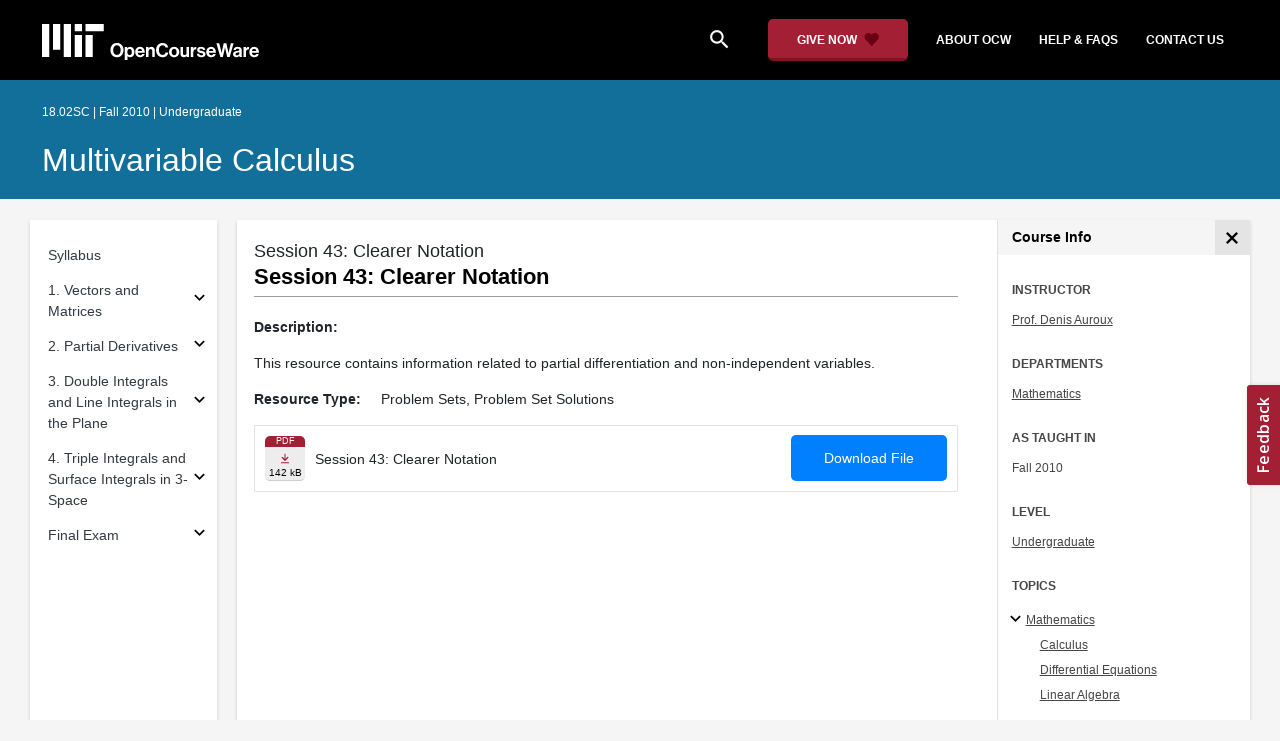

--- FILE ---
content_type: text/html
request_url: https://ocw.mit.edu/courses/18-02sc-multivariable-calculus-fall-2010/resources/mit18_02sc_mnotes_n1_2/
body_size: 13296
content:
<!doctype html>
<html lang="en">
<head>
  
    
    <script>(function(w,d,s,l,i){w[l]=w[l]||[];w[l].push({'gtm.start':
    new Date().getTime(),event:'gtm.js'});var f=d.getElementsByTagName(s)[0],
    j=d.createElement(s),dl=l!='dataLayer'?'&l='+l:'';j.async=true;j.src=
    'https://www.googletagmanager.com/gtm.js?id='+i+dl;f.parentNode.insertBefore(j,f);
    })(window,document,'script','dataLayer','GTM-NMQZ25T');</script>
    
  
  


    
    <link href="/static_shared/css/course_v2.2eef7.css" rel="stylesheet">
    

    
    <link href="/static_shared/css/common.2eef7.css" rel="stylesheet">
    

  
  <meta charset="utf-8">
  <meta name="viewport" content="width=device-width, initial-scale=1, viewport-fit=cover">
  <meta name="description" content="This resource contains information related to partial differentiation and non-independent variables.">
  <meta name="keywords" content="opencourseware,MIT OCW,courseware,MIT opencourseware,Free Courses,class notes,class syllabus,class materials,tutorials,online courses,MIT courses">
  
  <meta property="og:site_name" content="MIT OpenCourseWare">
  <meta property="og:type" content="website" />
  <meta property="og:url" content="https://ocw.mit.edu/courses/18-02sc-multivariable-calculus-fall-2010/resources/mit18_02sc_mnotes_n1_2/" />
  <meta property="og:title" content="Session 43: Clearer Notation | Multivariable Calculus | Mathematics | MIT OpenCourseWare" />
  <meta property="og:description" content="This resource contains information related to partial differentiation and non-independent variables." />

  

<meta property="og:image" content="https://ocw.mit.edu/courses/18-02sc-multivariable-calculus-fall-2010/98f7f76b373d20b5c3f849016d8ff5a1_18-02scf10.jpg" />
<meta name="twitter:card" content="summary_large_image" />
<meta name="twitter:site" content="@mitocw" />
<meta name="twitter:image:src" content="https://ocw.mit.edu/courses/18-02sc-multivariable-calculus-fall-2010/98f7f76b373d20b5c3f849016d8ff5a1_18-02scf10.jpg" />

  <link rel="canonical" href="https://ocw.mit.edu/courses/18-02sc-multivariable-calculus-fall-2010/resources/mit18_02sc_mnotes_n1_2/" />

  <script type="application/ld+json">
      {
        "@context": "http://schema.org/",
        "@type" : "WebPage",
        "name": "MIT OpenCourseWare",
        "description": "This resource contains information related to partial differentiation and non-independent variables.",
        "license": "http://creativecommons.org/licenses/by-nc-sa/4.0/",
        "publisher": {
          "@type": "CollegeOrUniversity",
          "name": "MIT OpenCourseWare"
        }
      }
  </script>

  <title>Session 43: Clearer Notation | Multivariable Calculus | Mathematics | MIT OpenCourseWare</title>
  <style>
  @font-face {
    font-family: 'Material Icons';
    font-style: normal;
    font-weight: 400;
    src: local('Material Icons'),
      local('MaterialIcons-Regular'),
      url(/static_shared/fonts/MaterialIcons-Regular.subset.504c7f0c308e930e9255.woff2) format('woff2'),
      url(/static_shared/fonts/MaterialIcons-Regular.subset.1f8f08f2bf0d6e078379.woff) format('woff'),
      url(/static_shared/fonts/MaterialIcons-Regular.subset.aa271372671db14b34f2.ttf) format('truetype');
  }
  @font-face {
    font-family: 'Material Icons Round';
    font-style: normal;
    font-weight: 400;
    src: local("MaterialIcons-Round"),
    url(/static_shared/fonts/MaterialIconsRound-Regular.subset.7154eae1d0e60e0dabe4.woff2) format('woff2');
  }
  @font-face {
    font-family: 'Cardo Bold';
    font-style: normal;
    font-weight: bold;
    src: local('Cardo'),
      local('Cardo-Bold'),
      url(/static_shared/fonts/Cardo-Bold.d7bf1aa6f322a64b2fc3.ttf) format('truetype');
  }
  @font-face {
    font-family: 'Cardo Italic';
    font-style: italic;
    font-weight: 400;
    src: local('Cardo'),
      local('Cardo-Italic'),
      url(/static_shared/fonts/Cardo-Italic.0935d2ebbc05be3559b1.ttf) format('truetype');
  }
  @font-face {
    font-family: 'Helvetica Light';
    font-style: normal`;
    font-weight: 400;
    src: local('Helvetica Light'),
      local('Helvetica-Light'),
      url(/static_shared/fonts/Helvetica-Light.70359849afb40079a1c8.ttf) format('truetype');
  }
  .external-link.nav-link::after {
    background-image: url('/static_shared/images/external_link.58bbdd86c00a2c146c36.svg'); 
  }
  </style>
</head>


<body class="course-home-page">
  
    
    <noscript><iframe src="https://www.googletagmanager.com/ns.html?id=GTM-NMQZ25T"
    height="0" width="0" style="display:none;visibility:hidden"></iframe></noscript>
    
  
  <div class="overflow-auto">
    <span class="course-header">
    <div
  id="mobile-course-nav"
  class="navbar-offcanvas offcanvas-toggle offcanvas-toggle-close medium-and-below-only drawer">
  <h3 class="my-4 d-flex align-items-center justify-content-between">
    Browse Course Material
    <button
      class="btn"
      type="button"
      aria-label="Close Course Menu"
      onclick="$('#mobile-course-nav-toggle').click();"
      id="close-mobile-course-menu-button"
      >
      <img
        src="/static_shared/images/close_small.b0a2684ccc0da6407a56.svg"
        alt=""
        width="12px"
      />
    </button>
  </h3>
  

<nav class="course-nav" aria-label="Course materials">
  <ul class="w-100 m-auto list-unstyled">
    
      









<li class="course-nav-list-item">
  <div class="course-nav-parent d-flex flex-direction-row align-items-center justify-content-between">
    <span class="course-nav-text-wrapper">
      
        <a class="text-dark nav-link"
          data-uuid="d764fda4-99d7-f9dd-f72d-00c4e7ae00c3"
           href="/courses/18-02sc-multivariable-calculus-fall-2010/pages/syllabus/" >
          Syllabus
        </a>
      
    </span>
    
  </div>
  
  <span class="medium-and-below-only"><hr/></span>
  
  <ul
    class="course-nav-child-nav m-auto collapse"
    id="nav-container_mobile_d764fda4-99d7-f9dd-f72d-00c4e7ae00c3"
    aria-labelledby="nav-button_mobile_d764fda4-99d7-f9dd-f72d-00c4e7ae00c3"
  >
    
  </ul>
</li>

    
      








  


<li class="course-nav-list-item">
  <div class="course-nav-parent d-flex flex-direction-row align-items-center justify-content-between">
    <span class="course-nav-text-wrapper">
      
        <a class="text-dark nav-link"
          data-uuid="670edba6-2cf4-bbd8-3537-93d6e066fb6c"
           href="/courses/18-02sc-multivariable-calculus-fall-2010/pages/1.-vectors-and-matrices/" >
          1. Vectors and Matrices
        </a>
      
    </span>
    
    <button
      class="course-nav-section-toggle"
      type="button"
      id="nav-button_mobile_670edba6-2cf4-bbd8-3537-93d6e066fb6c"
      data-toggle="collapse"
      data-target="#nav-container_mobile_670edba6-2cf4-bbd8-3537-93d6e066fb6c"
      data-uuid="670edba6-2cf4-bbd8-3537-93d6e066fb6c"
      aria-controls="nav-container_mobile_670edba6-2cf4-bbd8-3537-93d6e066fb6c"
      aria-expanded="false"
      aria-label="Subsections for 1. Vectors and Matrices"
    >
      <i class="material-icons md-18" aria-hidden="true"></i>
    </button>
    
  </div>
  
  <span class="medium-and-below-only"><hr/></span>
  
  <ul
    class="course-nav-child-nav m-auto collapse"
    id="nav-container_mobile_670edba6-2cf4-bbd8-3537-93d6e066fb6c"
    aria-labelledby="nav-button_mobile_670edba6-2cf4-bbd8-3537-93d6e066fb6c"
  >
    
      









<li class="course-nav-list-item">
  <div class="course-nav-parent d-flex flex-direction-row align-items-center justify-content-between">
    <span class="course-nav-text-wrapper">
      
        <a class="text-dark nav-link"
          data-uuid="5ec6e19f-f0b0-98e4-0ec6-5f8bcf898f57"
           href="/courses/18-02sc-multivariable-calculus-fall-2010/pages/1.-vectors-and-matrices/part-a-vectors-determinants-and-planes/" >
          Part A: Vectors, Determinants and Planes
        </a>
      
    </span>
    
  </div>
  
  <ul
    class="course-nav-child-nav m-auto collapse"
    id="nav-container_mobile_5ec6e19f-f0b0-98e4-0ec6-5f8bcf898f57"
    aria-labelledby="nav-button_mobile_5ec6e19f-f0b0-98e4-0ec6-5f8bcf898f57"
  >
    
  </ul>
</li>

    
      









<li class="course-nav-list-item">
  <div class="course-nav-parent d-flex flex-direction-row align-items-center justify-content-between">
    <span class="course-nav-text-wrapper">
      
        <a class="text-dark nav-link"
          data-uuid="5785559c-ca75-4f05-db71-1c0de8a26bc4"
           href="/courses/18-02sc-multivariable-calculus-fall-2010/pages/1.-vectors-and-matrices/part-b-matrices-and-systems-of-equations/" >
          Part B: Matrices and Systems of Equations
        </a>
      
    </span>
    
  </div>
  
  <ul
    class="course-nav-child-nav m-auto collapse"
    id="nav-container_mobile_5785559c-ca75-4f05-db71-1c0de8a26bc4"
    aria-labelledby="nav-button_mobile_5785559c-ca75-4f05-db71-1c0de8a26bc4"
  >
    
  </ul>
</li>

    
      









<li class="course-nav-list-item">
  <div class="course-nav-parent d-flex flex-direction-row align-items-center justify-content-between">
    <span class="course-nav-text-wrapper">
      
        <a class="text-dark nav-link"
          data-uuid="6f575227-d303-8c11-3827-c5c3b8aaf897"
           href="/courses/18-02sc-multivariable-calculus-fall-2010/pages/1.-vectors-and-matrices/part-c-parametric-equations-for-curves/" >
          Part C: Parametric Equations for Curves
        </a>
      
    </span>
    
  </div>
  
  <ul
    class="course-nav-child-nav m-auto collapse"
    id="nav-container_mobile_6f575227-d303-8c11-3827-c5c3b8aaf897"
    aria-labelledby="nav-button_mobile_6f575227-d303-8c11-3827-c5c3b8aaf897"
  >
    
  </ul>
</li>

    
      









<li class="course-nav-list-item">
  <div class="course-nav-parent d-flex flex-direction-row align-items-center justify-content-between">
    <span class="course-nav-text-wrapper">
      
        <a class="text-dark nav-link"
          data-uuid="7afcc16e-1e66-9d99-4325-103cb87d25c3"
           href="/courses/18-02sc-multivariable-calculus-fall-2010/pages/1.-vectors-and-matrices/exam-1/" >
          Exam 1
        </a>
      
    </span>
    
  </div>
  
  <ul
    class="course-nav-child-nav m-auto collapse"
    id="nav-container_mobile_7afcc16e-1e66-9d99-4325-103cb87d25c3"
    aria-labelledby="nav-button_mobile_7afcc16e-1e66-9d99-4325-103cb87d25c3"
  >
    
  </ul>
</li>

    
  </ul>
</li>

    
      








  


<li class="course-nav-list-item">
  <div class="course-nav-parent d-flex flex-direction-row align-items-center justify-content-between">
    <span class="course-nav-text-wrapper">
      
        <a class="text-dark nav-link"
          data-uuid="c4eb7979-ba24-3270-46e3-f4d3be8fc654"
           href="/courses/18-02sc-multivariable-calculus-fall-2010/pages/2.-partial-derivatives/" >
           2. Partial Derivatives
        </a>
      
    </span>
    
    <button
      class="course-nav-section-toggle"
      type="button"
      id="nav-button_mobile_c4eb7979-ba24-3270-46e3-f4d3be8fc654"
      data-toggle="collapse"
      data-target="#nav-container_mobile_c4eb7979-ba24-3270-46e3-f4d3be8fc654"
      data-uuid="c4eb7979-ba24-3270-46e3-f4d3be8fc654"
      aria-controls="nav-container_mobile_c4eb7979-ba24-3270-46e3-f4d3be8fc654"
      aria-expanded="false"
      aria-label="Subsections for  2. Partial Derivatives"
    >
      <i class="material-icons md-18" aria-hidden="true"></i>
    </button>
    
  </div>
  
  <span class="medium-and-below-only"><hr/></span>
  
  <ul
    class="course-nav-child-nav m-auto collapse"
    id="nav-container_mobile_c4eb7979-ba24-3270-46e3-f4d3be8fc654"
    aria-labelledby="nav-button_mobile_c4eb7979-ba24-3270-46e3-f4d3be8fc654"
  >
    
      









<li class="course-nav-list-item">
  <div class="course-nav-parent d-flex flex-direction-row align-items-center justify-content-between">
    <span class="course-nav-text-wrapper">
      
        <a class="text-dark nav-link"
          data-uuid="5ee00816-c5fb-6f61-1e73-27400ba69bef"
           href="/courses/18-02sc-multivariable-calculus-fall-2010/pages/2.-partial-derivatives/part-a-functions-of-two-variables-tangent-approximation-and-optimization/" >
          Part A: Functions of Two Variables, Tangent Approximation and Opt
        </a>
      
    </span>
    
  </div>
  
  <ul
    class="course-nav-child-nav m-auto collapse"
    id="nav-container_mobile_5ee00816-c5fb-6f61-1e73-27400ba69bef"
    aria-labelledby="nav-button_mobile_5ee00816-c5fb-6f61-1e73-27400ba69bef"
  >
    
  </ul>
</li>

    
      









<li class="course-nav-list-item">
  <div class="course-nav-parent d-flex flex-direction-row align-items-center justify-content-between">
    <span class="course-nav-text-wrapper">
      
        <a class="text-dark nav-link"
          data-uuid="e7048e4b-fd0d-70c8-ef29-4e9d7a9c4a9d"
           href="/courses/18-02sc-multivariable-calculus-fall-2010/pages/2.-partial-derivatives/part-b-chain-rule-gradient-and-directional-derivatives/" >
          Part B: Chain Rule, Gradient and Directional Derivatives
        </a>
      
    </span>
    
  </div>
  
  <ul
    class="course-nav-child-nav m-auto collapse"
    id="nav-container_mobile_e7048e4b-fd0d-70c8-ef29-4e9d7a9c4a9d"
    aria-labelledby="nav-button_mobile_e7048e4b-fd0d-70c8-ef29-4e9d7a9c4a9d"
  >
    
  </ul>
</li>

    
      









<li class="course-nav-list-item">
  <div class="course-nav-parent d-flex flex-direction-row align-items-center justify-content-between">
    <span class="course-nav-text-wrapper">
      
        <a class="text-dark nav-link"
          data-uuid="c2b5d174-7730-9fb5-372b-d98ef12fed7d"
           href="/courses/18-02sc-multivariable-calculus-fall-2010/pages/2.-partial-derivatives/part-c-lagrange-multipliers-and-constrained-differentials/" >
          Part C: Lagrange Multipliers and Constrained Differentials
        </a>
      
    </span>
    
  </div>
  
  <ul
    class="course-nav-child-nav m-auto collapse"
    id="nav-container_mobile_c2b5d174-7730-9fb5-372b-d98ef12fed7d"
    aria-labelledby="nav-button_mobile_c2b5d174-7730-9fb5-372b-d98ef12fed7d"
  >
    
  </ul>
</li>

    
      









<li class="course-nav-list-item">
  <div class="course-nav-parent d-flex flex-direction-row align-items-center justify-content-between">
    <span class="course-nav-text-wrapper">
      
        <a class="text-dark nav-link"
          data-uuid="846864c2-281f-9104-4786-c16555ecc0bf"
           href="/courses/18-02sc-multivariable-calculus-fall-2010/pages/2.-partial-derivatives/exam-2/" >
          Exam 2
        </a>
      
    </span>
    
  </div>
  
  <ul
    class="course-nav-child-nav m-auto collapse"
    id="nav-container_mobile_846864c2-281f-9104-4786-c16555ecc0bf"
    aria-labelledby="nav-button_mobile_846864c2-281f-9104-4786-c16555ecc0bf"
  >
    
  </ul>
</li>

    
  </ul>
</li>

    
      








  


<li class="course-nav-list-item">
  <div class="course-nav-parent d-flex flex-direction-row align-items-center justify-content-between">
    <span class="course-nav-text-wrapper">
      
        <a class="text-dark nav-link"
          data-uuid="e20c7287-dbfb-8ff8-c5a6-75c132a454cc"
           href="/courses/18-02sc-multivariable-calculus-fall-2010/pages/3.-double-integrals-and-line-integrals-in-the-plane/" >
          3. Double Integrals and Line Integrals in the Plane
        </a>
      
    </span>
    
    <button
      class="course-nav-section-toggle"
      type="button"
      id="nav-button_mobile_e20c7287-dbfb-8ff8-c5a6-75c132a454cc"
      data-toggle="collapse"
      data-target="#nav-container_mobile_e20c7287-dbfb-8ff8-c5a6-75c132a454cc"
      data-uuid="e20c7287-dbfb-8ff8-c5a6-75c132a454cc"
      aria-controls="nav-container_mobile_e20c7287-dbfb-8ff8-c5a6-75c132a454cc"
      aria-expanded="false"
      aria-label="Subsections for 3. Double Integrals and Line Integrals in the Plane"
    >
      <i class="material-icons md-18" aria-hidden="true"></i>
    </button>
    
  </div>
  
  <span class="medium-and-below-only"><hr/></span>
  
  <ul
    class="course-nav-child-nav m-auto collapse"
    id="nav-container_mobile_e20c7287-dbfb-8ff8-c5a6-75c132a454cc"
    aria-labelledby="nav-button_mobile_e20c7287-dbfb-8ff8-c5a6-75c132a454cc"
  >
    
      









<li class="course-nav-list-item">
  <div class="course-nav-parent d-flex flex-direction-row align-items-center justify-content-between">
    <span class="course-nav-text-wrapper">
      
        <a class="text-dark nav-link"
          data-uuid="9fa9495f-e35f-5fa9-506b-b63e2d42812f"
           href="/courses/18-02sc-multivariable-calculus-fall-2010/pages/3.-double-integrals-and-line-integrals-in-the-plane/part-a-double-integrals/" >
          Part A: Double Integrals
        </a>
      
    </span>
    
  </div>
  
  <ul
    class="course-nav-child-nav m-auto collapse"
    id="nav-container_mobile_9fa9495f-e35f-5fa9-506b-b63e2d42812f"
    aria-labelledby="nav-button_mobile_9fa9495f-e35f-5fa9-506b-b63e2d42812f"
  >
    
  </ul>
</li>

    
      









<li class="course-nav-list-item">
  <div class="course-nav-parent d-flex flex-direction-row align-items-center justify-content-between">
    <span class="course-nav-text-wrapper">
      
        <a class="text-dark nav-link"
          data-uuid="14558d9f-4e08-d12a-4191-54f3c8100c75"
           href="/courses/18-02sc-multivariable-calculus-fall-2010/pages/3.-double-integrals-and-line-integrals-in-the-plane/part-b-vector-fields-and-line-integrals/" >
          Part B: Vector Fields and Line Integrals
        </a>
      
    </span>
    
  </div>
  
  <ul
    class="course-nav-child-nav m-auto collapse"
    id="nav-container_mobile_14558d9f-4e08-d12a-4191-54f3c8100c75"
    aria-labelledby="nav-button_mobile_14558d9f-4e08-d12a-4191-54f3c8100c75"
  >
    
  </ul>
</li>

    
      









<li class="course-nav-list-item">
  <div class="course-nav-parent d-flex flex-direction-row align-items-center justify-content-between">
    <span class="course-nav-text-wrapper">
      
        <a class="text-dark nav-link"
          data-uuid="138f6170-e946-b9b1-22d9-693749cc9860"
           href="/courses/18-02sc-multivariable-calculus-fall-2010/pages/3.-double-integrals-and-line-integrals-in-the-plane/part-c-greens-theorem/" >
          Part C: Green&#39;s Theorem
        </a>
      
    </span>
    
  </div>
  
  <ul
    class="course-nav-child-nav m-auto collapse"
    id="nav-container_mobile_138f6170-e946-b9b1-22d9-693749cc9860"
    aria-labelledby="nav-button_mobile_138f6170-e946-b9b1-22d9-693749cc9860"
  >
    
  </ul>
</li>

    
      









<li class="course-nav-list-item">
  <div class="course-nav-parent d-flex flex-direction-row align-items-center justify-content-between">
    <span class="course-nav-text-wrapper">
      
        <a class="text-dark nav-link"
          data-uuid="e79da896-ae6c-7889-8c52-c2803214c68e"
           href="/courses/18-02sc-multivariable-calculus-fall-2010/pages/3.-double-integrals-and-line-integrals-in-the-plane/exam-3/" >
          Exam 3
        </a>
      
    </span>
    
  </div>
  
  <ul
    class="course-nav-child-nav m-auto collapse"
    id="nav-container_mobile_e79da896-ae6c-7889-8c52-c2803214c68e"
    aria-labelledby="nav-button_mobile_e79da896-ae6c-7889-8c52-c2803214c68e"
  >
    
  </ul>
</li>

    
  </ul>
</li>

    
      








  


<li class="course-nav-list-item">
  <div class="course-nav-parent d-flex flex-direction-row align-items-center justify-content-between">
    <span class="course-nav-text-wrapper">
      
        <a class="text-dark nav-link"
          data-uuid="80a7ff20-650c-3af9-a002-f822edced8a0"
           href="/courses/18-02sc-multivariable-calculus-fall-2010/pages/4.-triple-integrals-and-surface-integrals-in-3-space/" >
          4. Triple Integrals and Surface Integrals in 3-Space
        </a>
      
    </span>
    
    <button
      class="course-nav-section-toggle"
      type="button"
      id="nav-button_mobile_80a7ff20-650c-3af9-a002-f822edced8a0"
      data-toggle="collapse"
      data-target="#nav-container_mobile_80a7ff20-650c-3af9-a002-f822edced8a0"
      data-uuid="80a7ff20-650c-3af9-a002-f822edced8a0"
      aria-controls="nav-container_mobile_80a7ff20-650c-3af9-a002-f822edced8a0"
      aria-expanded="false"
      aria-label="Subsections for 4. Triple Integrals and Surface Integrals in 3-Space"
    >
      <i class="material-icons md-18" aria-hidden="true"></i>
    </button>
    
  </div>
  
  <span class="medium-and-below-only"><hr/></span>
  
  <ul
    class="course-nav-child-nav m-auto collapse"
    id="nav-container_mobile_80a7ff20-650c-3af9-a002-f822edced8a0"
    aria-labelledby="nav-button_mobile_80a7ff20-650c-3af9-a002-f822edced8a0"
  >
    
      









<li class="course-nav-list-item">
  <div class="course-nav-parent d-flex flex-direction-row align-items-center justify-content-between">
    <span class="course-nav-text-wrapper">
      
        <a class="text-dark nav-link"
          data-uuid="fae04710-1871-2678-ad1b-80e80246916a"
           href="/courses/18-02sc-multivariable-calculus-fall-2010/pages/4.-triple-integrals-and-surface-integrals-in-3-space/part-a-triple-integrals/" >
          Part A: Triple Integrals
        </a>
      
    </span>
    
  </div>
  
  <ul
    class="course-nav-child-nav m-auto collapse"
    id="nav-container_mobile_fae04710-1871-2678-ad1b-80e80246916a"
    aria-labelledby="nav-button_mobile_fae04710-1871-2678-ad1b-80e80246916a"
  >
    
  </ul>
</li>

    
      









<li class="course-nav-list-item">
  <div class="course-nav-parent d-flex flex-direction-row align-items-center justify-content-between">
    <span class="course-nav-text-wrapper">
      
        <a class="text-dark nav-link"
          data-uuid="2afdabb0-a4ac-ff04-2357-fe33b02c43c3"
           href="/courses/18-02sc-multivariable-calculus-fall-2010/pages/4.-triple-integrals-and-surface-integrals-in-3-space/part-b-flux-and-the-divergence-theorem/" >
          Part B: Flux and the Divergence Theorem
        </a>
      
    </span>
    
  </div>
  
  <ul
    class="course-nav-child-nav m-auto collapse"
    id="nav-container_mobile_2afdabb0-a4ac-ff04-2357-fe33b02c43c3"
    aria-labelledby="nav-button_mobile_2afdabb0-a4ac-ff04-2357-fe33b02c43c3"
  >
    
  </ul>
</li>

    
      









<li class="course-nav-list-item">
  <div class="course-nav-parent d-flex flex-direction-row align-items-center justify-content-between">
    <span class="course-nav-text-wrapper">
      
        <a class="text-dark nav-link"
          data-uuid="55dd3380-3633-2e8c-fa42-36beffad3294"
           href="/courses/18-02sc-multivariable-calculus-fall-2010/pages/4.-triple-integrals-and-surface-integrals-in-3-space/part-c-line-integrals-and-stokes-theorem/" >
          Part C: Line Integrals and Stokes&#39; Theorem
        </a>
      
    </span>
    
  </div>
  
  <ul
    class="course-nav-child-nav m-auto collapse"
    id="nav-container_mobile_55dd3380-3633-2e8c-fa42-36beffad3294"
    aria-labelledby="nav-button_mobile_55dd3380-3633-2e8c-fa42-36beffad3294"
  >
    
  </ul>
</li>

    
      









<li class="course-nav-list-item">
  <div class="course-nav-parent d-flex flex-direction-row align-items-center justify-content-between">
    <span class="course-nav-text-wrapper">
      
        <a class="text-dark nav-link"
          data-uuid="0965bb3a-959c-b82b-ae94-acd89d51076e"
           href="/courses/18-02sc-multivariable-calculus-fall-2010/pages/4.-triple-integrals-and-surface-integrals-in-3-space/exam-4/" >
          Exam 4
        </a>
      
    </span>
    
  </div>
  
  <ul
    class="course-nav-child-nav m-auto collapse"
    id="nav-container_mobile_0965bb3a-959c-b82b-ae94-acd89d51076e"
    aria-labelledby="nav-button_mobile_0965bb3a-959c-b82b-ae94-acd89d51076e"
  >
    
  </ul>
</li>

    
      









<li class="course-nav-list-item">
  <div class="course-nav-parent d-flex flex-direction-row align-items-center justify-content-between">
    <span class="course-nav-text-wrapper">
      
        <a class="text-dark nav-link"
          data-uuid="e4a6d671-1614-af40-73c1-a224e90fc6b0"
           href="/courses/18-02sc-multivariable-calculus-fall-2010/pages/4.-triple-integrals-and-surface-integrals-in-3-space/physics-applications/" >
          Physics Applications
        </a>
      
    </span>
    
  </div>
  
  <ul
    class="course-nav-child-nav m-auto collapse"
    id="nav-container_mobile_e4a6d671-1614-af40-73c1-a224e90fc6b0"
    aria-labelledby="nav-button_mobile_e4a6d671-1614-af40-73c1-a224e90fc6b0"
  >
    
  </ul>
</li>

    
  </ul>
</li>

    
      








  


<li class="course-nav-list-item">
  <div class="course-nav-parent d-flex flex-direction-row align-items-center justify-content-between">
    <span class="course-nav-text-wrapper">
      
        <a class="text-dark nav-link"
          data-uuid="dd6fb5d9-0caa-c5e5-061b-3b20b27d5d15"
           href="/courses/18-02sc-multivariable-calculus-fall-2010/pages/final-exam-1/" >
          Final Exam
        </a>
      
    </span>
    
    <button
      class="course-nav-section-toggle"
      type="button"
      id="nav-button_mobile_dd6fb5d9-0caa-c5e5-061b-3b20b27d5d15"
      data-toggle="collapse"
      data-target="#nav-container_mobile_dd6fb5d9-0caa-c5e5-061b-3b20b27d5d15"
      data-uuid="dd6fb5d9-0caa-c5e5-061b-3b20b27d5d15"
      aria-controls="nav-container_mobile_dd6fb5d9-0caa-c5e5-061b-3b20b27d5d15"
      aria-expanded="false"
      aria-label="Subsections for Final Exam"
    >
      <i class="material-icons md-18" aria-hidden="true"></i>
    </button>
    
  </div>
  
  <span class="medium-and-below-only"><hr/></span>
  
  <ul
    class="course-nav-child-nav m-auto collapse"
    id="nav-container_mobile_dd6fb5d9-0caa-c5e5-061b-3b20b27d5d15"
    aria-labelledby="nav-button_mobile_dd6fb5d9-0caa-c5e5-061b-3b20b27d5d15"
  >
    
      









<li class="course-nav-list-item">
  <div class="course-nav-parent d-flex flex-direction-row align-items-center justify-content-between">
    <span class="course-nav-text-wrapper">
      
        <a class="text-dark nav-link"
          data-uuid="37347015-2d61-a306-21c6-ebdfe7e34763"
           href="/courses/18-02sc-multivariable-calculus-fall-2010/pages/final-exam-1/practice-final-exam/" >
          Practice Final Exam
        </a>
      
    </span>
    
  </div>
  
  <ul
    class="course-nav-child-nav m-auto collapse"
    id="nav-container_mobile_37347015-2d61-a306-21c6-ebdfe7e34763"
    aria-labelledby="nav-button_mobile_37347015-2d61-a306-21c6-ebdfe7e34763"
  >
    
  </ul>
</li>

    
      









<li class="course-nav-list-item">
  <div class="course-nav-parent d-flex flex-direction-row align-items-center justify-content-between">
    <span class="course-nav-text-wrapper">
      
        <a class="text-dark nav-link"
          data-uuid="d16553d3-0b55-2bab-87a4-60f03b2e6366"
           href="/courses/18-02sc-multivariable-calculus-fall-2010/pages/final-exam-1/review/" >
          Review
        </a>
      
    </span>
    
  </div>
  
  <ul
    class="course-nav-child-nav m-auto collapse"
    id="nav-container_mobile_d16553d3-0b55-2bab-87a4-60f03b2e6366"
    aria-labelledby="nav-button_mobile_d16553d3-0b55-2bab-87a4-60f03b2e6366"
  >
    
  </ul>
</li>

    
      









<li class="course-nav-list-item">
  <div class="course-nav-parent d-flex flex-direction-row align-items-center justify-content-between">
    <span class="course-nav-text-wrapper">
      
        <a class="text-dark nav-link"
          data-uuid="1f6ae802-8645-a64d-a8af-4f5d3595326f"
           href="/courses/18-02sc-multivariable-calculus-fall-2010/pages/final-exam-1/final-exam/" >
          Final Exam
        </a>
      
    </span>
    
  </div>
  
  <ul
    class="course-nav-child-nav m-auto collapse"
    id="nav-container_mobile_1f6ae802-8645-a64d-a8af-4f5d3595326f"
    aria-labelledby="nav-button_mobile_1f6ae802-8645-a64d-a8af-4f5d3595326f"
  >
    
  </ul>
</li>

    
  </ul>
</li>

    
  </ul>
</nav>

</div>

    <div
  id="course-info-drawer"
  class="bg-faded pt-3 bg-light navbar-offcanvas navbar-offcanvas-right medium-and-below-only drawer"
>
  <div class="col-12">
    <button
      class="btn close-mobile-course-info"
      type="button"
      aria-label="Close Course Info"
      onclick="$('#mobile-course-info-toggle').click();"
      id="close-mobile-course-info-button"
      >
      <img
        class=""
        src="/static_shared/images/close_small.b0a2684ccc0da6407a56.svg"
        alt=""
        width="12px"
      />
    </button>
  </div>
    

<div class="course-info">
  <div class="course-detail-title bg-light-gray">
    <h2 class="font-black py-1 pl-3 m-0">
      Course Info
    </h2>
  </div>
  <div class="px-3 mt-4">
    <div class="row">
      <div class="col-12 ">
        
        <div class="">
          
          <h5 class="panel-course-info-title ">
            Instructor
            </h5>
          <div class="course-info-content panel-course-info-text">
            




<ul class="list-unstyled m-0">
  
  
  
    
  
  <li>
    <a   class="course-info-instructor strip-link-offline"    href="/search/?q=Prof.&#43;Denis&#43;Auroux"  >Prof. Denis Auroux</a>
  </li>
  
</ul>


          </div>
        </div>
        
        
          
          
            <div class="mt-4">
              <h5 class="panel-course-info-title ">
                Departments
              </h5>
              <div class="course-info-content panel-course-info-text">
                




<ul class="list-unstyled m-0">
  
  
  
    
  
  <li>
    <a   class="course-info-department strip-link-offline"    href="/search/?d=Mathematics"  >Mathematics</a>
  </li>
  
</ul>


              </div>
            </div>
          
         
        
        <div class="mt-4">
          <h5 class="panel-course-info-title ">
            As Taught In
          </h5>
          <div class="course-info-content panel-course-info-text">
            Fall
            
              2010
            
          </div>
        </div>

        <div class="mt-4">
          <h5 class="panel-course-info-title ">
            Level
          </h5>
          <div class="course-info-content panel-course-info-text">
            
              
                <a   class=" strip-link-offline"    href="/search/?l=Undergraduate"  >Undergraduate</a><br />
              
            
          </div>
        </div>
        
      </div>

      
    </div>
  </div>
</div>

  





<div class=" mt-4">
  <h5 class="panel-course-info-title ">
    Topics
  </h5>
  <ul class="list-unstyled pb-2 m-0 panel-course-info-text">
      <li>








<div class="position-relative pt-1 pb-1 pl-4 ml-n2 ">
  
  <button
    type="button"
    class="topic-toggle border-0 bg-transparent pl-0"
    data-target="#subtopic-container_mobile_0"
    data-toggle="collapse"
    aria-controls="subtopic-container_mobile_0"
    aria-expanded="true"
    aria-label="Mathematics subtopics"
  >
    <i aria-hidden="true" class="material-icons"></i>
  </button>
  
  <span class="topic-text-wrapper">
    <a   class="text-black course-info-topic strip-link-offline"    href="/search/?t=Mathematics"  >Mathematics</a></span>
</div>

<ul
  class="pl-4 subtopic-container collapse show list-unstyled"
  id="subtopic-container_mobile_0"
  aria-label="Subtopics"
>
  
  
  
  <li>
    <div class="position-relative pt-1 pb-1  pl-2 ">
      
      <span class="topic-text-wrapper">
        
        <a   class="text-black course-info-topic strip-link-offline"    href="/search/?t=Calculus"  >Calculus</a></span>
    </div>
    <ul
      class="collapse show list-unstyled"
      id="speciality-container_mobile_0_0"
      aria-label="Specialties"
    >
      
    </ul>
    
  </li>
  
  
  <li>
    <div class="position-relative pt-1 pb-1  pl-2 ">
      
      <span class="topic-text-wrapper">
        
        <a   class="text-black course-info-topic strip-link-offline"    href="/search/?t=Differential&#43;Equations"  >Differential Equations</a></span>
    </div>
    <ul
      class="collapse show list-unstyled"
      id="speciality-container_mobile_0_1"
      aria-label="Specialties"
    >
      
    </ul>
    
  </li>
  
  
  <li>
    <div class="position-relative pt-1 pb-1  pl-2 ">
      
      <span class="topic-text-wrapper">
        
        <a   class="text-black course-info-topic strip-link-offline"    href="/search/?t=Linear&#43;Algebra"  >Linear Algebra</a></span>
    </div>
    <ul
      class="collapse show list-unstyled"
      id="speciality-container_mobile_0_2"
      aria-label="Specialties"
    >
      
    </ul>
    
  </li>
  
</ul>

</li>
      
  </ul>
</div>

  



<div class="">
  <h5 class="course-detail-title panel-course-info-title mt-3">
    Learning Resource Types
  </h5>
  <div>
    <div class="row d-inline m-0">
      
        <div class="panel-course-info-text my-2">
          

<div class="">
  <div class="d-flex">
    <i aria-hidden="true" class="material-icons pr-1">grading</i>
    <span>Exams with Solutions</span>
  </div>
</div>

        </div>
      
        <div class="panel-course-info-text my-2">
          

<div class="">
  <div class="d-flex">
    <i aria-hidden="true" class="material-icons pr-1">theaters</i>
    <span>Lecture Videos</span>
  </div>
</div>

        </div>
      
        <div class="panel-course-info-text my-2">
          

<div class="">
  <div class="d-flex">
    <i aria-hidden="true" class="material-icons pr-1">notes</i>
    <span>Lecture Notes</span>
  </div>
</div>

        </div>
      
        <div class="panel-course-info-text my-2">
          

<div class="">
  <div class="d-flex">
    <i aria-hidden="true" class="material-icons pr-1">assignment</i>
    <span>Problem Sets</span>
  </div>
</div>

        </div>
      
        <div class="panel-course-info-text my-2">
          

<div class="">
  <div class="d-flex">
    <i aria-hidden="true" class="material-icons pr-1"></i>
    <span>Problem Set Solutions</span>
  </div>
</div>

        </div>
      
    </div>
  </div>
</div>


  <hr>
<div class="pb-3">
  <a class="download-course-link-button btn btn-outline-primary btn-link link-button text-decoration-none px-4 py-2"
    role="button"
    href="/courses/18-02sc-multivariable-calculus-fall-2010/download">
    <div class="text-center w-100">Download Course</div>
  </a>
</div>
</div>

    





<div id="mobile-header" class="position-relative bg-black medium-and-below-only">
  <nav class="navbar navbar-expand-lg navbar-dark bg-black d-flex">
    <button
      class="navbar-toggler"
      type="button"
      data-toggle="collapse"
      data-target="#navbarSupportedContent"
      aria-controls="navbarSupportedContent"
      aria-expanded="false"
      aria-label="Toggle navigation"
    >
      <i class="material-icons display-4 text-white align-bottom">menu</i>
    </button>
    <div class="mx-auto">
      <a href="/">
        <img width="200" src="/static_shared/images/ocw_logo_white.cabdc9a745b03db3dad4.svg" alt="MIT OpenCourseWare"/>
      </a>
    </div>
    <div class="user-menu-container"></div>
    <div class="collapse navbar-collapse" id="navbarSupportedContent">
      <ul class="navbar-nav mr-auto pl-2 pt-2">
        <li class="nav-item">
  
  
    <a class="nav-link search-icon text-white pr-6" href="/search/">
      <i class="material-icons">search</i>
    </a>
  
</li>
        <li class="nav-item">
          <a   class="nav-link"    href="https://giving.mit.edu/give/to/ocw/?utm_source=ocw&amp;utm_medium=homepage_banner&amp;utm_campaign=nextgen_home"  >Give Now</a>
        </li>
        <li class="nav-item">
          <a   class="nav-link"    href="/about"  >About OCW</a>
        </li>
        <li class="nav-item">
          <a   class="nav-link"   target="_blank"   href="https://mitocw.zendesk.com/hc/en-us"  >Help &amp; Faqs</a>
        </li>
        <li class="nav-item">
          <a   class="nav-link"    href="/contact"  >Contact Us</a>
        </li>
      </ul>
    </div>
  </nav>
</div>


<div id="desktop-header">
  <div class="contents">
    <div class="left">
      <div class="ocw-logo">
        <a href="/">
          <img src="/static_shared/images/ocw_logo_white.cabdc9a745b03db3dad4.svg" alt="MIT OpenCourseWare" />
        </a>
      </div>
    </div>
    <div class="right">
      
  
  
    <a class="nav-link search-icon text-white pr-6" href="/search/">
      <i class="material-icons">search</i>
    </a>
  

      <a class="give-button text-white text-decoration-none font-weight-bold small-link d-flex align-items-center" aria-label="Give Now - Donate to MIT OpenCourseWare" href="https://giving.mit.edu/give/to/ocw/?utm_source=ocw&amp;utm_medium=homepage_banner&amp;utm_campaign=nextgen_home">
        <span class="m-0 pr-2">GIVE NOW</span>
        <img src="/static_shared/images/heart_burgundy.e7c8635e8cc6538b89fa.svg" class="heart-burgundy" alt="" />
      </a>
      <a   class="text-white text-decoration-none font-weight-bold pl-5 pr-3 py-2"    href="/about"  >about ocw</a>
      <a   class="text-white text-decoration-none font-weight-bold px-3 py-2"   target="_blank"   href="https://mitocw.zendesk.com/hc/en-us"  >help &amp; faqs</a>
      <a   class="text-white text-decoration-none font-weight-bold px-3 py-2"    href="/contact"  >contact us</a>
      <div class="user-menu-container"></div>
    </div>
  </div>
</div>

<div id="user-list-modal-container"></div>
<div id="create-user-list-modal-container"></div>
    </span>
    
    

<div id="course-banner" class="p-0">
  <div class="max-content-width course-banner-content m-auto py-3">
    <div class="row">
    <div class="col-11">
      
      <span class="course-number-term-detail">18.02SC | Fall 2010 | Undergraduate</span>
      <br>
      <br>
      <h1>
        <a
          class="text-capitalize m-0 text-white"
          href="/courses/18-02sc-multivariable-calculus-fall-2010/"
        >Multivariable Calculus</a>
      </h1>
    </div>
    <div class="col-1"><div class="bookmark-button-container" data-resourcereadableid="18.02SC&#43;fall_2010"></div>
    </div>
    </div>
  </div>
</div>


    <div id="course-main-content">
      <div class="row">
        <div class="col-12 course-home-grid">
          <div class="medium-and-below-only">
            <div class="d-flex align-items-center mb-3">
              <div class="col-6 px-0">
                <div>
  <button
    id="mobile-course-nav-toggle"
    class="mobile-course-nav-toggle-btn d-inline-flex align-items-center offcanvas-toggle"
    data-toggle="offcanvas"
    data-target="#mobile-course-nav"
  >
    <img src="/static_shared/images/expand.a062b1c47b121e3c7e03.svg" alt=""/>
    <span class="pl-1">Menu</span>
  </button>
</div>

              </div>
              <div class="col-6 px-0">
                


  <button 
    class="btn btn-link float-right mobile-course-info-toggle-btn toggle navbar-toggle offcanvas-toggle"
    id="mobile-course-info-toggle"
    data-toggle="offcanvas" 
    data-target="#course-info-drawer">
    More Info
  </button>


              </div>
            </div>
          </div>
        </div>
      </div>
      <div class="row course-cards">
        <div class="col-2 course-home-grid large-and-above-only">  
          <div class="card">
  <div class="card-body pr-2">
    

<nav class="course-nav" aria-label="Course materials">
  <ul class="w-100 m-auto list-unstyled">
    
      









<li class="course-nav-list-item">
  <div class="course-nav-parent d-flex flex-direction-row align-items-center justify-content-between">
    <span class="course-nav-text-wrapper">
      
        <a class="text-dark nav-link"
          data-uuid="d764fda4-99d7-f9dd-f72d-00c4e7ae00c3"
           href="/courses/18-02sc-multivariable-calculus-fall-2010/pages/syllabus/" >
          Syllabus
        </a>
      
    </span>
    
  </div>
  
  <span class="medium-and-below-only"><hr/></span>
  
  <ul
    class="course-nav-child-nav m-auto collapse"
    id="nav-container_desktop_d764fda4-99d7-f9dd-f72d-00c4e7ae00c3"
    aria-labelledby="nav-button_desktop_d764fda4-99d7-f9dd-f72d-00c4e7ae00c3"
  >
    
  </ul>
</li>

    
      








  


<li class="course-nav-list-item">
  <div class="course-nav-parent d-flex flex-direction-row align-items-center justify-content-between">
    <span class="course-nav-text-wrapper">
      
        <a class="text-dark nav-link"
          data-uuid="670edba6-2cf4-bbd8-3537-93d6e066fb6c"
           href="/courses/18-02sc-multivariable-calculus-fall-2010/pages/1.-vectors-and-matrices/" >
          1. Vectors and Matrices
        </a>
      
    </span>
    
    <button
      class="course-nav-section-toggle"
      type="button"
      id="nav-button_desktop_670edba6-2cf4-bbd8-3537-93d6e066fb6c"
      data-toggle="collapse"
      data-target="#nav-container_desktop_670edba6-2cf4-bbd8-3537-93d6e066fb6c"
      data-uuid="670edba6-2cf4-bbd8-3537-93d6e066fb6c"
      aria-controls="nav-container_desktop_670edba6-2cf4-bbd8-3537-93d6e066fb6c"
      aria-expanded="false"
      aria-label="Subsections for 1. Vectors and Matrices"
    >
      <i class="material-icons md-18" aria-hidden="true"></i>
    </button>
    
  </div>
  
  <span class="medium-and-below-only"><hr/></span>
  
  <ul
    class="course-nav-child-nav m-auto collapse"
    id="nav-container_desktop_670edba6-2cf4-bbd8-3537-93d6e066fb6c"
    aria-labelledby="nav-button_desktop_670edba6-2cf4-bbd8-3537-93d6e066fb6c"
  >
    
      









<li class="course-nav-list-item">
  <div class="course-nav-parent d-flex flex-direction-row align-items-center justify-content-between">
    <span class="course-nav-text-wrapper">
      
        <a class="text-dark nav-link"
          data-uuid="5ec6e19f-f0b0-98e4-0ec6-5f8bcf898f57"
           href="/courses/18-02sc-multivariable-calculus-fall-2010/pages/1.-vectors-and-matrices/part-a-vectors-determinants-and-planes/" >
          Part A: Vectors, Determinants and Planes
        </a>
      
    </span>
    
  </div>
  
  <ul
    class="course-nav-child-nav m-auto collapse"
    id="nav-container_desktop_5ec6e19f-f0b0-98e4-0ec6-5f8bcf898f57"
    aria-labelledby="nav-button_desktop_5ec6e19f-f0b0-98e4-0ec6-5f8bcf898f57"
  >
    
  </ul>
</li>

    
      









<li class="course-nav-list-item">
  <div class="course-nav-parent d-flex flex-direction-row align-items-center justify-content-between">
    <span class="course-nav-text-wrapper">
      
        <a class="text-dark nav-link"
          data-uuid="5785559c-ca75-4f05-db71-1c0de8a26bc4"
           href="/courses/18-02sc-multivariable-calculus-fall-2010/pages/1.-vectors-and-matrices/part-b-matrices-and-systems-of-equations/" >
          Part B: Matrices and Systems of Equations
        </a>
      
    </span>
    
  </div>
  
  <ul
    class="course-nav-child-nav m-auto collapse"
    id="nav-container_desktop_5785559c-ca75-4f05-db71-1c0de8a26bc4"
    aria-labelledby="nav-button_desktop_5785559c-ca75-4f05-db71-1c0de8a26bc4"
  >
    
  </ul>
</li>

    
      









<li class="course-nav-list-item">
  <div class="course-nav-parent d-flex flex-direction-row align-items-center justify-content-between">
    <span class="course-nav-text-wrapper">
      
        <a class="text-dark nav-link"
          data-uuid="6f575227-d303-8c11-3827-c5c3b8aaf897"
           href="/courses/18-02sc-multivariable-calculus-fall-2010/pages/1.-vectors-and-matrices/part-c-parametric-equations-for-curves/" >
          Part C: Parametric Equations for Curves
        </a>
      
    </span>
    
  </div>
  
  <ul
    class="course-nav-child-nav m-auto collapse"
    id="nav-container_desktop_6f575227-d303-8c11-3827-c5c3b8aaf897"
    aria-labelledby="nav-button_desktop_6f575227-d303-8c11-3827-c5c3b8aaf897"
  >
    
  </ul>
</li>

    
      









<li class="course-nav-list-item">
  <div class="course-nav-parent d-flex flex-direction-row align-items-center justify-content-between">
    <span class="course-nav-text-wrapper">
      
        <a class="text-dark nav-link"
          data-uuid="7afcc16e-1e66-9d99-4325-103cb87d25c3"
           href="/courses/18-02sc-multivariable-calculus-fall-2010/pages/1.-vectors-and-matrices/exam-1/" >
          Exam 1
        </a>
      
    </span>
    
  </div>
  
  <ul
    class="course-nav-child-nav m-auto collapse"
    id="nav-container_desktop_7afcc16e-1e66-9d99-4325-103cb87d25c3"
    aria-labelledby="nav-button_desktop_7afcc16e-1e66-9d99-4325-103cb87d25c3"
  >
    
  </ul>
</li>

    
  </ul>
</li>

    
      








  


<li class="course-nav-list-item">
  <div class="course-nav-parent d-flex flex-direction-row align-items-center justify-content-between">
    <span class="course-nav-text-wrapper">
      
        <a class="text-dark nav-link"
          data-uuid="c4eb7979-ba24-3270-46e3-f4d3be8fc654"
           href="/courses/18-02sc-multivariable-calculus-fall-2010/pages/2.-partial-derivatives/" >
           2. Partial Derivatives
        </a>
      
    </span>
    
    <button
      class="course-nav-section-toggle"
      type="button"
      id="nav-button_desktop_c4eb7979-ba24-3270-46e3-f4d3be8fc654"
      data-toggle="collapse"
      data-target="#nav-container_desktop_c4eb7979-ba24-3270-46e3-f4d3be8fc654"
      data-uuid="c4eb7979-ba24-3270-46e3-f4d3be8fc654"
      aria-controls="nav-container_desktop_c4eb7979-ba24-3270-46e3-f4d3be8fc654"
      aria-expanded="false"
      aria-label="Subsections for  2. Partial Derivatives"
    >
      <i class="material-icons md-18" aria-hidden="true"></i>
    </button>
    
  </div>
  
  <span class="medium-and-below-only"><hr/></span>
  
  <ul
    class="course-nav-child-nav m-auto collapse"
    id="nav-container_desktop_c4eb7979-ba24-3270-46e3-f4d3be8fc654"
    aria-labelledby="nav-button_desktop_c4eb7979-ba24-3270-46e3-f4d3be8fc654"
  >
    
      









<li class="course-nav-list-item">
  <div class="course-nav-parent d-flex flex-direction-row align-items-center justify-content-between">
    <span class="course-nav-text-wrapper">
      
        <a class="text-dark nav-link"
          data-uuid="5ee00816-c5fb-6f61-1e73-27400ba69bef"
           href="/courses/18-02sc-multivariable-calculus-fall-2010/pages/2.-partial-derivatives/part-a-functions-of-two-variables-tangent-approximation-and-optimization/" >
          Part A: Functions of Two Variables, Tangent Approximation and Opt
        </a>
      
    </span>
    
  </div>
  
  <ul
    class="course-nav-child-nav m-auto collapse"
    id="nav-container_desktop_5ee00816-c5fb-6f61-1e73-27400ba69bef"
    aria-labelledby="nav-button_desktop_5ee00816-c5fb-6f61-1e73-27400ba69bef"
  >
    
  </ul>
</li>

    
      









<li class="course-nav-list-item">
  <div class="course-nav-parent d-flex flex-direction-row align-items-center justify-content-between">
    <span class="course-nav-text-wrapper">
      
        <a class="text-dark nav-link"
          data-uuid="e7048e4b-fd0d-70c8-ef29-4e9d7a9c4a9d"
           href="/courses/18-02sc-multivariable-calculus-fall-2010/pages/2.-partial-derivatives/part-b-chain-rule-gradient-and-directional-derivatives/" >
          Part B: Chain Rule, Gradient and Directional Derivatives
        </a>
      
    </span>
    
  </div>
  
  <ul
    class="course-nav-child-nav m-auto collapse"
    id="nav-container_desktop_e7048e4b-fd0d-70c8-ef29-4e9d7a9c4a9d"
    aria-labelledby="nav-button_desktop_e7048e4b-fd0d-70c8-ef29-4e9d7a9c4a9d"
  >
    
  </ul>
</li>

    
      









<li class="course-nav-list-item">
  <div class="course-nav-parent d-flex flex-direction-row align-items-center justify-content-between">
    <span class="course-nav-text-wrapper">
      
        <a class="text-dark nav-link"
          data-uuid="c2b5d174-7730-9fb5-372b-d98ef12fed7d"
           href="/courses/18-02sc-multivariable-calculus-fall-2010/pages/2.-partial-derivatives/part-c-lagrange-multipliers-and-constrained-differentials/" >
          Part C: Lagrange Multipliers and Constrained Differentials
        </a>
      
    </span>
    
  </div>
  
  <ul
    class="course-nav-child-nav m-auto collapse"
    id="nav-container_desktop_c2b5d174-7730-9fb5-372b-d98ef12fed7d"
    aria-labelledby="nav-button_desktop_c2b5d174-7730-9fb5-372b-d98ef12fed7d"
  >
    
  </ul>
</li>

    
      









<li class="course-nav-list-item">
  <div class="course-nav-parent d-flex flex-direction-row align-items-center justify-content-between">
    <span class="course-nav-text-wrapper">
      
        <a class="text-dark nav-link"
          data-uuid="846864c2-281f-9104-4786-c16555ecc0bf"
           href="/courses/18-02sc-multivariable-calculus-fall-2010/pages/2.-partial-derivatives/exam-2/" >
          Exam 2
        </a>
      
    </span>
    
  </div>
  
  <ul
    class="course-nav-child-nav m-auto collapse"
    id="nav-container_desktop_846864c2-281f-9104-4786-c16555ecc0bf"
    aria-labelledby="nav-button_desktop_846864c2-281f-9104-4786-c16555ecc0bf"
  >
    
  </ul>
</li>

    
  </ul>
</li>

    
      








  


<li class="course-nav-list-item">
  <div class="course-nav-parent d-flex flex-direction-row align-items-center justify-content-between">
    <span class="course-nav-text-wrapper">
      
        <a class="text-dark nav-link"
          data-uuid="e20c7287-dbfb-8ff8-c5a6-75c132a454cc"
           href="/courses/18-02sc-multivariable-calculus-fall-2010/pages/3.-double-integrals-and-line-integrals-in-the-plane/" >
          3. Double Integrals and Line Integrals in the Plane
        </a>
      
    </span>
    
    <button
      class="course-nav-section-toggle"
      type="button"
      id="nav-button_desktop_e20c7287-dbfb-8ff8-c5a6-75c132a454cc"
      data-toggle="collapse"
      data-target="#nav-container_desktop_e20c7287-dbfb-8ff8-c5a6-75c132a454cc"
      data-uuid="e20c7287-dbfb-8ff8-c5a6-75c132a454cc"
      aria-controls="nav-container_desktop_e20c7287-dbfb-8ff8-c5a6-75c132a454cc"
      aria-expanded="false"
      aria-label="Subsections for 3. Double Integrals and Line Integrals in the Plane"
    >
      <i class="material-icons md-18" aria-hidden="true"></i>
    </button>
    
  </div>
  
  <span class="medium-and-below-only"><hr/></span>
  
  <ul
    class="course-nav-child-nav m-auto collapse"
    id="nav-container_desktop_e20c7287-dbfb-8ff8-c5a6-75c132a454cc"
    aria-labelledby="nav-button_desktop_e20c7287-dbfb-8ff8-c5a6-75c132a454cc"
  >
    
      









<li class="course-nav-list-item">
  <div class="course-nav-parent d-flex flex-direction-row align-items-center justify-content-between">
    <span class="course-nav-text-wrapper">
      
        <a class="text-dark nav-link"
          data-uuid="9fa9495f-e35f-5fa9-506b-b63e2d42812f"
           href="/courses/18-02sc-multivariable-calculus-fall-2010/pages/3.-double-integrals-and-line-integrals-in-the-plane/part-a-double-integrals/" >
          Part A: Double Integrals
        </a>
      
    </span>
    
  </div>
  
  <ul
    class="course-nav-child-nav m-auto collapse"
    id="nav-container_desktop_9fa9495f-e35f-5fa9-506b-b63e2d42812f"
    aria-labelledby="nav-button_desktop_9fa9495f-e35f-5fa9-506b-b63e2d42812f"
  >
    
  </ul>
</li>

    
      









<li class="course-nav-list-item">
  <div class="course-nav-parent d-flex flex-direction-row align-items-center justify-content-between">
    <span class="course-nav-text-wrapper">
      
        <a class="text-dark nav-link"
          data-uuid="14558d9f-4e08-d12a-4191-54f3c8100c75"
           href="/courses/18-02sc-multivariable-calculus-fall-2010/pages/3.-double-integrals-and-line-integrals-in-the-plane/part-b-vector-fields-and-line-integrals/" >
          Part B: Vector Fields and Line Integrals
        </a>
      
    </span>
    
  </div>
  
  <ul
    class="course-nav-child-nav m-auto collapse"
    id="nav-container_desktop_14558d9f-4e08-d12a-4191-54f3c8100c75"
    aria-labelledby="nav-button_desktop_14558d9f-4e08-d12a-4191-54f3c8100c75"
  >
    
  </ul>
</li>

    
      









<li class="course-nav-list-item">
  <div class="course-nav-parent d-flex flex-direction-row align-items-center justify-content-between">
    <span class="course-nav-text-wrapper">
      
        <a class="text-dark nav-link"
          data-uuid="138f6170-e946-b9b1-22d9-693749cc9860"
           href="/courses/18-02sc-multivariable-calculus-fall-2010/pages/3.-double-integrals-and-line-integrals-in-the-plane/part-c-greens-theorem/" >
          Part C: Green&#39;s Theorem
        </a>
      
    </span>
    
  </div>
  
  <ul
    class="course-nav-child-nav m-auto collapse"
    id="nav-container_desktop_138f6170-e946-b9b1-22d9-693749cc9860"
    aria-labelledby="nav-button_desktop_138f6170-e946-b9b1-22d9-693749cc9860"
  >
    
  </ul>
</li>

    
      









<li class="course-nav-list-item">
  <div class="course-nav-parent d-flex flex-direction-row align-items-center justify-content-between">
    <span class="course-nav-text-wrapper">
      
        <a class="text-dark nav-link"
          data-uuid="e79da896-ae6c-7889-8c52-c2803214c68e"
           href="/courses/18-02sc-multivariable-calculus-fall-2010/pages/3.-double-integrals-and-line-integrals-in-the-plane/exam-3/" >
          Exam 3
        </a>
      
    </span>
    
  </div>
  
  <ul
    class="course-nav-child-nav m-auto collapse"
    id="nav-container_desktop_e79da896-ae6c-7889-8c52-c2803214c68e"
    aria-labelledby="nav-button_desktop_e79da896-ae6c-7889-8c52-c2803214c68e"
  >
    
  </ul>
</li>

    
  </ul>
</li>

    
      








  


<li class="course-nav-list-item">
  <div class="course-nav-parent d-flex flex-direction-row align-items-center justify-content-between">
    <span class="course-nav-text-wrapper">
      
        <a class="text-dark nav-link"
          data-uuid="80a7ff20-650c-3af9-a002-f822edced8a0"
           href="/courses/18-02sc-multivariable-calculus-fall-2010/pages/4.-triple-integrals-and-surface-integrals-in-3-space/" >
          4. Triple Integrals and Surface Integrals in 3-Space
        </a>
      
    </span>
    
    <button
      class="course-nav-section-toggle"
      type="button"
      id="nav-button_desktop_80a7ff20-650c-3af9-a002-f822edced8a0"
      data-toggle="collapse"
      data-target="#nav-container_desktop_80a7ff20-650c-3af9-a002-f822edced8a0"
      data-uuid="80a7ff20-650c-3af9-a002-f822edced8a0"
      aria-controls="nav-container_desktop_80a7ff20-650c-3af9-a002-f822edced8a0"
      aria-expanded="false"
      aria-label="Subsections for 4. Triple Integrals and Surface Integrals in 3-Space"
    >
      <i class="material-icons md-18" aria-hidden="true"></i>
    </button>
    
  </div>
  
  <span class="medium-and-below-only"><hr/></span>
  
  <ul
    class="course-nav-child-nav m-auto collapse"
    id="nav-container_desktop_80a7ff20-650c-3af9-a002-f822edced8a0"
    aria-labelledby="nav-button_desktop_80a7ff20-650c-3af9-a002-f822edced8a0"
  >
    
      









<li class="course-nav-list-item">
  <div class="course-nav-parent d-flex flex-direction-row align-items-center justify-content-between">
    <span class="course-nav-text-wrapper">
      
        <a class="text-dark nav-link"
          data-uuid="fae04710-1871-2678-ad1b-80e80246916a"
           href="/courses/18-02sc-multivariable-calculus-fall-2010/pages/4.-triple-integrals-and-surface-integrals-in-3-space/part-a-triple-integrals/" >
          Part A: Triple Integrals
        </a>
      
    </span>
    
  </div>
  
  <ul
    class="course-nav-child-nav m-auto collapse"
    id="nav-container_desktop_fae04710-1871-2678-ad1b-80e80246916a"
    aria-labelledby="nav-button_desktop_fae04710-1871-2678-ad1b-80e80246916a"
  >
    
  </ul>
</li>

    
      









<li class="course-nav-list-item">
  <div class="course-nav-parent d-flex flex-direction-row align-items-center justify-content-between">
    <span class="course-nav-text-wrapper">
      
        <a class="text-dark nav-link"
          data-uuid="2afdabb0-a4ac-ff04-2357-fe33b02c43c3"
           href="/courses/18-02sc-multivariable-calculus-fall-2010/pages/4.-triple-integrals-and-surface-integrals-in-3-space/part-b-flux-and-the-divergence-theorem/" >
          Part B: Flux and the Divergence Theorem
        </a>
      
    </span>
    
  </div>
  
  <ul
    class="course-nav-child-nav m-auto collapse"
    id="nav-container_desktop_2afdabb0-a4ac-ff04-2357-fe33b02c43c3"
    aria-labelledby="nav-button_desktop_2afdabb0-a4ac-ff04-2357-fe33b02c43c3"
  >
    
  </ul>
</li>

    
      









<li class="course-nav-list-item">
  <div class="course-nav-parent d-flex flex-direction-row align-items-center justify-content-between">
    <span class="course-nav-text-wrapper">
      
        <a class="text-dark nav-link"
          data-uuid="55dd3380-3633-2e8c-fa42-36beffad3294"
           href="/courses/18-02sc-multivariable-calculus-fall-2010/pages/4.-triple-integrals-and-surface-integrals-in-3-space/part-c-line-integrals-and-stokes-theorem/" >
          Part C: Line Integrals and Stokes&#39; Theorem
        </a>
      
    </span>
    
  </div>
  
  <ul
    class="course-nav-child-nav m-auto collapse"
    id="nav-container_desktop_55dd3380-3633-2e8c-fa42-36beffad3294"
    aria-labelledby="nav-button_desktop_55dd3380-3633-2e8c-fa42-36beffad3294"
  >
    
  </ul>
</li>

    
      









<li class="course-nav-list-item">
  <div class="course-nav-parent d-flex flex-direction-row align-items-center justify-content-between">
    <span class="course-nav-text-wrapper">
      
        <a class="text-dark nav-link"
          data-uuid="0965bb3a-959c-b82b-ae94-acd89d51076e"
           href="/courses/18-02sc-multivariable-calculus-fall-2010/pages/4.-triple-integrals-and-surface-integrals-in-3-space/exam-4/" >
          Exam 4
        </a>
      
    </span>
    
  </div>
  
  <ul
    class="course-nav-child-nav m-auto collapse"
    id="nav-container_desktop_0965bb3a-959c-b82b-ae94-acd89d51076e"
    aria-labelledby="nav-button_desktop_0965bb3a-959c-b82b-ae94-acd89d51076e"
  >
    
  </ul>
</li>

    
      









<li class="course-nav-list-item">
  <div class="course-nav-parent d-flex flex-direction-row align-items-center justify-content-between">
    <span class="course-nav-text-wrapper">
      
        <a class="text-dark nav-link"
          data-uuid="e4a6d671-1614-af40-73c1-a224e90fc6b0"
           href="/courses/18-02sc-multivariable-calculus-fall-2010/pages/4.-triple-integrals-and-surface-integrals-in-3-space/physics-applications/" >
          Physics Applications
        </a>
      
    </span>
    
  </div>
  
  <ul
    class="course-nav-child-nav m-auto collapse"
    id="nav-container_desktop_e4a6d671-1614-af40-73c1-a224e90fc6b0"
    aria-labelledby="nav-button_desktop_e4a6d671-1614-af40-73c1-a224e90fc6b0"
  >
    
  </ul>
</li>

    
  </ul>
</li>

    
      








  


<li class="course-nav-list-item">
  <div class="course-nav-parent d-flex flex-direction-row align-items-center justify-content-between">
    <span class="course-nav-text-wrapper">
      
        <a class="text-dark nav-link"
          data-uuid="dd6fb5d9-0caa-c5e5-061b-3b20b27d5d15"
           href="/courses/18-02sc-multivariable-calculus-fall-2010/pages/final-exam-1/" >
          Final Exam
        </a>
      
    </span>
    
    <button
      class="course-nav-section-toggle"
      type="button"
      id="nav-button_desktop_dd6fb5d9-0caa-c5e5-061b-3b20b27d5d15"
      data-toggle="collapse"
      data-target="#nav-container_desktop_dd6fb5d9-0caa-c5e5-061b-3b20b27d5d15"
      data-uuid="dd6fb5d9-0caa-c5e5-061b-3b20b27d5d15"
      aria-controls="nav-container_desktop_dd6fb5d9-0caa-c5e5-061b-3b20b27d5d15"
      aria-expanded="false"
      aria-label="Subsections for Final Exam"
    >
      <i class="material-icons md-18" aria-hidden="true"></i>
    </button>
    
  </div>
  
  <span class="medium-and-below-only"><hr/></span>
  
  <ul
    class="course-nav-child-nav m-auto collapse"
    id="nav-container_desktop_dd6fb5d9-0caa-c5e5-061b-3b20b27d5d15"
    aria-labelledby="nav-button_desktop_dd6fb5d9-0caa-c5e5-061b-3b20b27d5d15"
  >
    
      









<li class="course-nav-list-item">
  <div class="course-nav-parent d-flex flex-direction-row align-items-center justify-content-between">
    <span class="course-nav-text-wrapper">
      
        <a class="text-dark nav-link"
          data-uuid="37347015-2d61-a306-21c6-ebdfe7e34763"
           href="/courses/18-02sc-multivariable-calculus-fall-2010/pages/final-exam-1/practice-final-exam/" >
          Practice Final Exam
        </a>
      
    </span>
    
  </div>
  
  <ul
    class="course-nav-child-nav m-auto collapse"
    id="nav-container_desktop_37347015-2d61-a306-21c6-ebdfe7e34763"
    aria-labelledby="nav-button_desktop_37347015-2d61-a306-21c6-ebdfe7e34763"
  >
    
  </ul>
</li>

    
      









<li class="course-nav-list-item">
  <div class="course-nav-parent d-flex flex-direction-row align-items-center justify-content-between">
    <span class="course-nav-text-wrapper">
      
        <a class="text-dark nav-link"
          data-uuid="d16553d3-0b55-2bab-87a4-60f03b2e6366"
           href="/courses/18-02sc-multivariable-calculus-fall-2010/pages/final-exam-1/review/" >
          Review
        </a>
      
    </span>
    
  </div>
  
  <ul
    class="course-nav-child-nav m-auto collapse"
    id="nav-container_desktop_d16553d3-0b55-2bab-87a4-60f03b2e6366"
    aria-labelledby="nav-button_desktop_d16553d3-0b55-2bab-87a4-60f03b2e6366"
  >
    
  </ul>
</li>

    
      









<li class="course-nav-list-item">
  <div class="course-nav-parent d-flex flex-direction-row align-items-center justify-content-between">
    <span class="course-nav-text-wrapper">
      
        <a class="text-dark nav-link"
          data-uuid="1f6ae802-8645-a64d-a8af-4f5d3595326f"
           href="/courses/18-02sc-multivariable-calculus-fall-2010/pages/final-exam-1/final-exam/" >
          Final Exam
        </a>
      
    </span>
    
  </div>
  
  <ul
    class="course-nav-child-nav m-auto collapse"
    id="nav-container_desktop_1f6ae802-8645-a64d-a8af-4f5d3595326f"
    aria-labelledby="nav-button_desktop_1f6ae802-8645-a64d-a8af-4f5d3595326f"
  >
    
  </ul>
</li>

    
  </ul>
</li>

    
  </ul>
</nav>

  </div>
</div>

        </div>
        <div class="col-sm-12 col-lg-10 course-home-grid">
          <div class="">
            <div class="card">
              <div class="d-flex justify-content-between">
                <div class="p-0 col-lg-9" id="main-course-section">
                  <div class="card-body">
                    
<div class="rounded mb-2">
  <header>
  <div class="course-section-title-container">
    <div id="course-title">
      
      <div class="course-content-parent-title">Session 43: Clearer Notation</div>
      
      <h2 class="pb-1 mb-1">Session 43: Clearer Notation</h2>
    </div>
  </div>
</header>

</div>

   
<div class="resource-page-container"><div class="row">
        <div class="label col-12">Description:</div>
        <div class="content col-12"><p>This resource contains information related to partial differentiation and non-independent variables.</p>
</div>
      </div><div class="row resource-type">
          <div class="label resource-type">Resource Type:</div>
          <div class="content">Problem Sets, Problem Set Solutions</div>
        </div><div class="resource-item resource-body p-0">
      <div class="row p-0 m-0">
        <div class="resource-details-container col-lg-12 d-flex flex-wrap">
          <div class="wrapper d-flex col-12 col-lg-7 col-md-8 col-sm-7">
            <a class="resource-thumbnail" href="/courses/18-02sc-multivariable-calculus-fall-2010/e8bfec88100214ac350534e295633ca5_MIT18_02SC_MNotes_n1_2.pdf" target="_blank" aria-label="Download file" download>
              
              <div class="resource-type-thumbnail pdf">
                <div class="d-flex align-self-center">pdf</div>
              </div>  
              <div class="download-container">
                    <span class="download-link">
                      
                          <img
                            class="hide-offline resources-download"
                            src="/static_shared/images/resource-download.dab02d010ffdeffef264.svg"
                            aria-hidden="true"
                          />
                      
                    </span>
                    
                    <div class="resource-list-file-size">
                      142 kB
                    </div>
                    
              </div>
            </a>
            <div class="resource-list-item-details">
              Session 43: Clearer Notation
            </div>
          </div>
          <div class="download-button-container col-12 col-sm align-self-center d-flex justify-content-end p-0"><div class="button-wrapper">
                <a class="download-file" href="/courses/18-02sc-multivariable-calculus-fall-2010/e8bfec88100214ac350534e295633ca5_MIT18_02SC_MNotes_n1_2.pdf">
                  Download File
                </a>
              </div>
            
          </div>
        </div>
      </div>
    </div>
    <div class="pdf-viewer w-100 pb-5">
  <div id="pdf-wrapper" class="mt-5"></div>
  <script type="text/javascript">
    window.addEventListener("load", (event) => {
      const options = {
        width:  "100%",
        height: "100vh",
        fallbackLink: ""
      }
      window.PDFObject.embed("\/courses\/18-02sc-multivariable-calculus-fall-2010\/e8bfec88100214ac350534e295633ca5_MIT18_02SC_MNotes_n1_2.pdf", "#pdf-wrapper", options)
    })
  </script>
</div>

  
</div>


                  </div>
                </div>
                
                  <button 
  type="button" 
  class="btn course-info-button large-and-above-only"
  id="desktop-course-drawer-button"
  data-target="#desktop-course-drawer"
  data-toggle="collapse"
  aria-label="Course Info"
  aria-controls="desktop-course-drawer"
  aria-expanded="false"
>
  <img
    class="expand-drawer-img drawer-icon-img"
    src="/static_shared/images/left_arrow.3c482a1f6223bff3f0e6.svg"
    alt=""
  />
  <img
    class="collapse-drawer-img drawer-icon-img"
    src="/static_shared/images/close_small.b0a2684ccc0da6407a56.svg"
    alt=""
  />
</button>

<div class="collapse border-left p-0 large-and-above-only col-3" id="desktop-course-drawer">
    

<div class="course-info">
  <div class="course-detail-title bg-light-gray">
    <h2 class="font-black py-1 pl-3 m-0">
      Course Info
    </h2>
  </div>
  <div class="px-3 mt-4">
    <div class="row">
      <div class="col-12 ">
        
        <div class="">
          
          <h5 class="panel-course-info-title ">
            Instructor
            </h5>
          <div class="course-info-content panel-course-info-text">
            




<ul class="list-unstyled m-0">
  
  
  
    
  
  <li>
    <a   class="course-info-instructor strip-link-offline"    href="/search/?q=Prof.&#43;Denis&#43;Auroux"  >Prof. Denis Auroux</a>
  </li>
  
</ul>


          </div>
        </div>
        
        
          
          
            <div class="mt-4">
              <h5 class="panel-course-info-title ">
                Departments
              </h5>
              <div class="course-info-content panel-course-info-text">
                




<ul class="list-unstyled m-0">
  
  
  
    
  
  <li>
    <a   class="course-info-department strip-link-offline"    href="/search/?d=Mathematics"  >Mathematics</a>
  </li>
  
</ul>


              </div>
            </div>
          
         
        
        <div class="mt-4">
          <h5 class="panel-course-info-title ">
            As Taught In
          </h5>
          <div class="course-info-content panel-course-info-text">
            Fall
            
              2010
            
          </div>
        </div>

        <div class="mt-4">
          <h5 class="panel-course-info-title ">
            Level
          </h5>
          <div class="course-info-content panel-course-info-text">
            
              
                <a   class=" strip-link-offline"    href="/search/?l=Undergraduate"  >Undergraduate</a><br />
              
            
          </div>
        </div>
        
      </div>

      
    </div>
  </div>
</div>

  <div class="px-3">
    





<div class=" mt-4">
  <h5 class="panel-course-info-title ">
    Topics
  </h5>
  <ul class="list-unstyled pb-2 m-0 panel-course-info-text">
      <li>








<div class="position-relative pt-1 pb-1 pl-4 ml-n2 ">
  
  <button
    type="button"
    class="topic-toggle border-0 bg-transparent pl-0"
    data-target="#subtopic-container_desktop_0"
    data-toggle="collapse"
    aria-controls="subtopic-container_desktop_0"
    aria-expanded="true"
    aria-label="Mathematics subtopics"
  >
    <i aria-hidden="true" class="material-icons"></i>
  </button>
  
  <span class="topic-text-wrapper">
    <a   class="text-black course-info-topic strip-link-offline"    href="/search/?t=Mathematics"  >Mathematics</a></span>
</div>

<ul
  class="pl-4 subtopic-container collapse show list-unstyled"
  id="subtopic-container_desktop_0"
  aria-label="Subtopics"
>
  
  
  
  <li>
    <div class="position-relative pt-1 pb-1  pl-2 ">
      
      <span class="topic-text-wrapper">
        
        <a   class="text-black course-info-topic strip-link-offline"    href="/search/?t=Calculus"  >Calculus</a></span>
    </div>
    <ul
      class="collapse show list-unstyled"
      id="speciality-container_desktop_0_0"
      aria-label="Specialties"
    >
      
    </ul>
    
  </li>
  
  
  <li>
    <div class="position-relative pt-1 pb-1  pl-2 ">
      
      <span class="topic-text-wrapper">
        
        <a   class="text-black course-info-topic strip-link-offline"    href="/search/?t=Differential&#43;Equations"  >Differential Equations</a></span>
    </div>
    <ul
      class="collapse show list-unstyled"
      id="speciality-container_desktop_0_1"
      aria-label="Specialties"
    >
      
    </ul>
    
  </li>
  
  
  <li>
    <div class="position-relative pt-1 pb-1  pl-2 ">
      
      <span class="topic-text-wrapper">
        
        <a   class="text-black course-info-topic strip-link-offline"    href="/search/?t=Linear&#43;Algebra"  >Linear Algebra</a></span>
    </div>
    <ul
      class="collapse show list-unstyled"
      id="speciality-container_desktop_0_2"
      aria-label="Specialties"
    >
      
    </ul>
    
  </li>
  
</ul>

</li>
      
  </ul>
</div>

    



<div class="">
  <h5 class="course-detail-title panel-course-info-title mt-3">
    Learning Resource Types
  </h5>
  <div>
    <div class="row d-inline m-0">
      
        <div class="panel-course-info-text my-2">
          

<div class="">
  <div class="d-flex">
    <i aria-hidden="true" class="material-icons pr-1">grading</i>
    <span>Exams with Solutions</span>
  </div>
</div>

        </div>
      
        <div class="panel-course-info-text my-2">
          

<div class="">
  <div class="d-flex">
    <i aria-hidden="true" class="material-icons pr-1">theaters</i>
    <span>Lecture Videos</span>
  </div>
</div>

        </div>
      
        <div class="panel-course-info-text my-2">
          

<div class="">
  <div class="d-flex">
    <i aria-hidden="true" class="material-icons pr-1">notes</i>
    <span>Lecture Notes</span>
  </div>
</div>

        </div>
      
        <div class="panel-course-info-text my-2">
          

<div class="">
  <div class="d-flex">
    <i aria-hidden="true" class="material-icons pr-1">assignment</i>
    <span>Problem Sets</span>
  </div>
</div>

        </div>
      
        <div class="panel-course-info-text my-2">
          

<div class="">
  <div class="d-flex">
    <i aria-hidden="true" class="material-icons pr-1"></i>
    <span>Problem Set Solutions</span>
  </div>
</div>

        </div>
      
    </div>
  </div>
</div>


    <hr>
<div class="pb-3">
  <a class="download-course-link-button btn btn-outline-primary btn-link link-button text-decoration-none px-4 py-2"
    role="button"
    href="/courses/18-02sc-multivariable-calculus-fall-2010/download">
    <div class="text-center w-100">Download Course</div>
  </a>
</div>
  </div>
</div>

                
              </div>
            </div>
          </div>
        </div>
      </div>
    </div>

    
<div class="footer">
    <div class="footer-main-content mx-auto">
    	<div class="col-12 px-0">
        	<div class="row align-items-center mx-0">
            	<div class="col-12 col-md-8 px-0">
					<div class="d-md-flex align-items-center">
						<a href="https://openlearning.mit.edu/" target="_blank">
							<img width="117px" src="/static_shared/images/mit_ol.4165342f87abb1da46fd.svg" alt="MIT Open Learning" />
						</a>
						<div class="ml-md-3 mt-4 mt-md-0">
							<div class="font-weight-bold">
								Over 2,500 courses & materials
							</div>
							<div>
								Freely sharing knowledge with learners and educators around the world. <a href='/about'>Learn more</a>
							</div>
						</div>
					</div>
            	</div>
				<div class="col-12 col-md-4 px-0 d-none d-md-block">
					<div class="d-flex justify-content-md-end">
	<div>
		<a href="https://www.facebook.com/MITOCW" target="_blank">
			<img class="footer-social-icon ml-0" src="/static_shared/images/Facebook.d1f5caeb73d7d12505a2.png" alt="facebook"/>
		</a>
	</div>
	<div>
		<a href="https://www.instagram.com/mitocw" target="_blank">
			<img class="footer-social-icon" src="/static_shared/images/Instagram.4df41828ffee4ff33d8a.png" alt="instagram"/>
		</a>
	</div>
	<div>
		<a href="https://twitter.com/MITOCW" target="_blank">
			<img class="footer-social-icon" src="/static_shared/images/x-formerly-twitter-black.f8c75ad9f42902726d25.png" alt="x (formerly twitter)"/>
		</a>
	</div>
	<div>
		<a href="https://www.youtube.com/mitocw" target="_blank">
			<img class="footer-social-icon" src="/static_shared/images/Youtube.7c9f62c4f1dc9515ebb4.png" alt="youtube"/>
		</a>
	</div>
	<div>
		<a href="https://www.linkedin.com/company/mit-opencourseware/" target="_blank">
			<img class="footer-social-icon nudge-up" src="/static_shared/images/linkedin-black.2f7f8a6a3899f5d1e1d6.png" alt="linkedin"/>
		</a>
	</div>
	<div>
		<a href="https://bsky.app/profile/mitocw.bsky.social" target="_blank">
			<img class="footer-social-icon" src="/static_shared/images/bluesky-black.9f4523fcefa9b6f25be7.png" alt="bluesky"/>
		</a>
	</div>
	<div>
		<a href="https://mastodon.social/@mitocw" target="_blank">
			<img class="footer-social-icon" src="/static_shared/images/mastodon-black.9e2de31a28415c123800.png" alt="mastodon"/>
		</a>
	</div>
</div>

				</div>
        	</div>
    	</div>
		
		<div class="col-12 mt-3 mt-md-4 px-0">
			<div class="row align-items-center mx-0">
            	<div class="col-12 col-md-8 px-0">
					<div class="d-lg-flex">
						<div class="pr-md-2 mt-2 mt-lg-0 d-none d-lg-block">
							© 2001–2026 Massachusetts Institute of Technology
						</div>
						<div class="px-lg-2 mt-2 mt-lg-0">
							<a href="https://accessibility.mit.edu" target="_blank">Accessibility</a>
						</div>
						<div class="px-lg-2 mt-2 mt-lg-0">
							<a href="https://creativecommons.org/licenses/by-nc-sa/4.0/" target="_blank">Creative Commons License</a>
						</div>
						<div class="px-lg-2 mt-2 mt-lg-0">
							<a class="hide-offline" href='/pages/privacy-and-terms-of-use/'>Terms and Conditions</a>
						</div>
					</div>
            	</div>
				<div class="col-12 col-md-4 px-0">
					<div class="d-flex justify-content-md-end mt-4 mt-lg-0">
						<div>
						Proud member of: 
						<a href="https://www.oeglobal.org/" target="_blank">
							<img class="oeg-logo" src="/static_shared/images/oeg_logo.8a31f7b87f30df2d0169.png" alt="Open Education Global"/>
						</a>
						</div>
					</div>
				</div>
        	</div>
		</div>

		<div class="col-12 mt-5 px-0 d-md-none">
			<div class="d-flex justify-content-md-end">
	<div>
		<a href="https://www.facebook.com/MITOCW" target="_blank">
			<img class="footer-social-icon ml-0" src="/static_shared/images/Facebook.d1f5caeb73d7d12505a2.png" alt="facebook"/>
		</a>
	</div>
	<div>
		<a href="https://www.instagram.com/mitocw" target="_blank">
			<img class="footer-social-icon" src="/static_shared/images/Instagram.4df41828ffee4ff33d8a.png" alt="instagram"/>
		</a>
	</div>
	<div>
		<a href="https://twitter.com/MITOCW" target="_blank">
			<img class="footer-social-icon" src="/static_shared/images/x-formerly-twitter-black.f8c75ad9f42902726d25.png" alt="x (formerly twitter)"/>
		</a>
	</div>
	<div>
		<a href="https://www.youtube.com/mitocw" target="_blank">
			<img class="footer-social-icon" src="/static_shared/images/Youtube.7c9f62c4f1dc9515ebb4.png" alt="youtube"/>
		</a>
	</div>
	<div>
		<a href="https://www.linkedin.com/company/mit-opencourseware/" target="_blank">
			<img class="footer-social-icon nudge-up" src="/static_shared/images/linkedin-black.2f7f8a6a3899f5d1e1d6.png" alt="linkedin"/>
		</a>
	</div>
	<div>
		<a href="https://bsky.app/profile/mitocw.bsky.social" target="_blank">
			<img class="footer-social-icon" src="/static_shared/images/bluesky-black.9f4523fcefa9b6f25be7.png" alt="bluesky"/>
		</a>
	</div>
	<div>
		<a href="https://mastodon.social/@mitocw" target="_blank">
			<img class="footer-social-icon" src="/static_shared/images/mastodon-black.9e2de31a28415c123800.png" alt="mastodon"/>
		</a>
	</div>
</div>

		</div>

		<div class="col-12 mt-4 px-0 d-lg-none">
			© 2001–2026 Massachusetts Institute of Technology
		</div>
    


    
    <script src="/static_shared/js/common.2eef7.js"></script>
    

    
    <script src="/static_shared/js/course_v2.2eef7.js"></script>
    





    
<script async src="https://w.appzi.io/w.js?token=Tgs1d"></script>

	</div>
</div>

  </div>
  <script>
function hideLinksOffline(){
  if (!window.navigator.onLine) {
    const stripLinks = document.querySelectorAll(".strip-link-offline")
    const hideOffline = document.querySelectorAll(".hide-offline")
    const showOffline = document.querySelectorAll(".show-offline")
    Array.prototype.forEach.call(stripLinks, function(link) {
      link.outerHTML = link.innerHTML
    })
    Array.prototype.forEach.call(hideOffline, function(link) {
      link.classList.add("d-none")
    })
    Array.prototype.forEach.call(showOffline, function(link) {
      link.classList.remove("d-none")
    })
  }
}
hideLinksOffline()
</script>

  

<div
  class="modal"
  id="external-link-modal"
  tabindex="-1"
  role="dialog"
  aria-labelledby="external-link-modal-title"
  aria-hidden="true"
>
  <div class="modal-dialog modal-dialog-centered" role="document">
    <div class="modal-content p-3">
      <div class="modal-header d-flex align-items-center">
        <div class="d-flex align-items-center">
          <img
            class="modal-header-icon-img mr-3 align-baseline"
            src="/static_shared/images/external_link.58bbdd86c00a2c146c36.svg"
            alt=""
            aria-hidden="true"
          />
          <h1 class="modal-title" id="external-link-modal-title">
            You are leaving MIT OpenCourseWare
          </h1>
        </div>
        <button type="button" class="border-0 p-0 bg-transparent d-flex" data-dismiss="modal" aria-label="Close">
          <span aria-hidden="true" class="material-icons modal-header-icon">close</span>
        </button>
      </div>
      <div class="modal-body">
        Please be advised that external sites may have terms and conditions, 
        including license rights, that differ from ours. MIT OCW is not responsible 
        for any content on third party sites, nor does a link suggest an endorsement 
        of those sites and/or their content.
      </div>
      <div class="modal-footer">
        <button
          type="button"
          class="btn btn-outline-primary btn-link link-button"
          data-dismiss="modal"
          >
            Stay Here
        </button>
        <a
          role="button"
          class="btn btn-primary btn-continue"
          target="_blank"
          href="#"
        >
          Continue
        </a>
      </div>
    </div>
  </div>
</div>

  <script>
    
    
    
    
    
    
    'use strict';
    const COURSE_DRAWER_LOCAL_STORAGE_KEY = "desktopCourseDrawerState"
    const COURSE_DRAWER_OPENED = "opened"
    const COURSE_DRAWER_CLOSED = "closed"
    
    const DESKTOP_COURSE_DRAWER_ID = "desktop-course-drawer"
    const COURSE_DRAWER_BTN_ID = "desktop-course-drawer-button"
    const MAIN_COURSE_SECTION_ID = "main-course-section"

    try{

      

      function initializeDesktopCourseDrawerState() {
        const state = getLocalStorageItem(COURSE_DRAWER_LOCAL_STORAGE_KEY)
        if (state === null) {
          
          setLocalStorageItem(COURSE_DRAWER_LOCAL_STORAGE_KEY, COURSE_DRAWER_OPENED)
          showOrHideDesktopCourseDrawer(COURSE_DRAWER_OPENED)
        } else {
          showOrHideDesktopCourseDrawer(state)
        }

        document.addEventListener("DOMContentLoaded", () => {
          const drawer = $(`#${DESKTOP_COURSE_DRAWER_ID}`)
          const mainSection = $(`#${MAIN_COURSE_SECTION_ID}`)

          drawer.on("shown.bs.collapse", (event) => {
            if (event.target.id !== DESKTOP_COURSE_DRAWER_ID) {
              return;
            }
            mainSection.addClass("col-lg-9")
            mainSection.removeClass("col-12")
            setLocalStorageItem(COURSE_DRAWER_LOCAL_STORAGE_KEY, COURSE_DRAWER_OPENED)
          })
      
          drawer.on("hidden.bs.collapse", (event) => {
            if (event.target.id !== DESKTOP_COURSE_DRAWER_ID) {
              return;
            }
            mainSection.addClass("col-12")
            mainSection.removeClass("col-lg-9")
            setLocalStorageItem(COURSE_DRAWER_LOCAL_STORAGE_KEY, COURSE_DRAWER_CLOSED)
          })
        })
      }

      function showOrHideDesktopCourseDrawer(state) {
        const drawer = document.getElementById(DESKTOP_COURSE_DRAWER_ID)
        const button = document.getElementById(COURSE_DRAWER_BTN_ID)
        const mainSection = document.getElementById(MAIN_COURSE_SECTION_ID)

        if (state === COURSE_DRAWER_OPENED) {
          drawer.classList.add("show")
          button.setAttribute("aria-expanded", "true")
        } else {
          drawer.classList.remove("show")
          button.setAttribute("aria-expanded", "false")
          mainSection.classList.remove("col-lg-9")
          mainSection.classList.add("col-12")
        }
      }

      function setOrGetLocalStorageItem(action,key,value) {
        try {
          
          if (typeof Storage !== "undefined") {
            if (action === "set") {
              localStorage.setItem(key, value)
              return true
            } else {
              return localStorage.getItem(key)
            }
          }
          console.error("This browser has no web storage support.")
          return null
        } catch (e) {
          console.error("An exception occurred while storing/fetching data in/from localstorage: ", e)
          return null
        }
      }

      function setLocalStorageItem(key, value) {
        return setOrGetLocalStorageItem("set", key, value)
      }
      
      function getLocalStorageItem(key){
        return setOrGetLocalStorageItem("get", key)
      }

      initializeDesktopCourseDrawerState();
    }
    catch(e){
      console.error("Something went wrong in maintaining/toggling course drawer state", e)
    }
  </script>

  

<script>
function expandNav(e,t){t.classList.add("show"),e.querySelector(".course-nav-section-toggle, video-tab-toggle-section").setAttribute("aria-expanded","true")}function courseNav(){document.querySelectorAll(".course-nav, .transcript-header").forEach(e=>{e.querySelectorAll(".nav-link").forEach(e=>{const t=e.getAttribute("href")?e.getAttribute("href"):"";if(t.replace(/\/$/,"")===window.location.pathname.replace(/\/$/,"")){e.classList.add("active");const s=e.closest(".course-nav-parent");s?.classList.add("active");const o=e.dataset.uuid,t=e.closest(".course-nav-list-item"),n=t?.querySelector(".collapse"),i=Array.prototype.filter.call(document.querySelectorAll(".course-nav-section-toggle"),e=>e.dataset.uuid===o);t&&n&&i.length>0&&expandNav(t,n)}});const t=e.querySelector("a.nav-link.active");e.querySelectorAll(".course-nav-list-item").forEach(e=>{const n=e.querySelector(".collapse");n&&n.contains(t)&&expandNav(e,n)})})}courseNav()
</script>

  

<script>
(()=>{var e=()=>document.querySelectorAll("#course-content-section table"),t=()=>document.getElementById("course-content-section");function n(){const o=e(),n=t();if(!n)return;if(!window.ResizeObserver)return;const i=new ResizeObserver(()=>s());i.observe(n),o.forEach(e=>{const t=e.getElementsByTagName("th"),n=e.querySelectorAll("table tr");n.forEach(e=>{const n=e.querySelectorAll("td");n.forEach((e,s)=>{t.length>=s+1&&(n[s].dataset.title=t[s].innerText.trim().concat(": "))})})})}function s(){const s=e(),n=t();if(!n)return;s.forEach(e=>{const t=n.getBoundingClientRect(),o=+(e.dataset.minWidth??0);t.width>o&&e.classList.remove("mobile-table");const s=e.getBoundingClientRect();s.right>t.right&&(e.dataset.minWidth=`${s.width}`,e.classList.add("mobile-table"))})}n()})()
</script>

</body>

</html>


--- FILE ---
content_type: application/javascript
request_url: https://ocw.mit.edu/static_shared/js/course_v2.2eef7.js
body_size: 80209
content:
/*! For license information please see course_v2.2eef7.js.LICENSE.txt */
(()=>{var e,t,r,n,o,i={115:e=>{"use strict";var t=Array.isArray,r=Object.keys,n=Object.prototype.hasOwnProperty,o="undefined"!=typeof Element;function i(e,a){if(e===a)return!0;if(e&&a&&"object"==typeof e&&"object"==typeof a){var s,l,c,u=t(e),d=t(a);if(u&&d){if((l=e.length)!=a.length)return!1;for(s=l;0!=s--;)if(!i(e[s],a[s]))return!1;return!0}if(u!=d)return!1;var f=e instanceof Date,p=a instanceof Date;if(f!=p)return!1;if(f&&p)return e.getTime()==a.getTime();var h=e instanceof RegExp,m=a instanceof RegExp;if(h!=m)return!1;if(h&&m)return e.toString()==a.toString();var g=r(e);if((l=g.length)!==r(a).length)return!1;for(s=l;0!=s--;)if(!n.call(a,g[s]))return!1;if(o&&e instanceof Element&&a instanceof Element)return e===a;for(s=l;0!=s--;)if(!("_owner"===(c=g[s])&&e.$$typeof||i(e[c],a[c])))return!1;return!0}return e!=e&&a!=a}e.exports=function(e,t){try{return i(e,t)}catch(e){if(e.message&&e.message.match(/stack|recursion/i)||-2146828260===e.number)return console.warn("Warning: react-fast-compare does not handle circular references.",e.name,e.message),!1;throw e}}},131:(e,t,r)=>{"use strict";var n=r(4848);r(6997);const o=function(e){var t=this.constructor;return this.then((function(r){return t.resolve(e()).then((function(){return r}))}),(function(r){return t.resolve(e()).then((function(){return t.reject(r)}))}))};const i=function(e){return new this((function(t,r){if(!e||void 0===e.length)return r(new TypeError(typeof e+" "+e+" is not iterable(cannot read property Symbol(Symbol.iterator))"));var n=Array.prototype.slice.call(e);if(0===n.length)return t([]);var o=n.length;function i(e,r){if(r&&("object"==typeof r||"function"==typeof r)){var a=r.then;if("function"==typeof a)return void a.call(r,(function(t){i(e,t)}),(function(r){n[e]={status:"rejected",reason:r},0==--o&&t(n)}))}n[e]={status:"fulfilled",value:r},0==--o&&t(n)}for(var a=0;a<n.length;a++)i(a,n[a])}))};function a(e,t){this.name="AggregateError",this.errors=e,this.message=t||""}a.prototype=Error.prototype;const s=function(e){var t=this;return new t((function(r,n){if(!e||void 0===e.length)return n(new TypeError("Promise.any accepts an array"));var o=Array.prototype.slice.call(e);if(0===o.length)return n();for(var i=[],s=0;s<o.length;s++)try{t.resolve(o[s]).then(r).catch((function(e){i.push(e),i.length===o.length&&n(new a(i,"All promises were rejected"))}))}catch(e){n(e)}}))};var l=setTimeout;function c(e){return Boolean(e&&void 0!==e.length)}function u(){}function d(e){if(!(this instanceof d))throw new TypeError("Promises must be constructed via new");if("function"!=typeof e)throw new TypeError("not a function");this._state=0,this._handled=!1,this._value=void 0,this._deferreds=[],y(e,this)}function f(e,t){for(;3===e._state;)e=e._value;0!==e._state?(e._handled=!0,d._immediateFn((function(){var r=1===e._state?t.onFulfilled:t.onRejected;if(null!==r){var n;try{n=r(e._value)}catch(e){return void h(t.promise,e)}p(t.promise,n)}else(1===e._state?p:h)(t.promise,e._value)}))):e._deferreds.push(t)}function p(e,t){try{if(t===e)throw new TypeError("A promise cannot be resolved with itself.");if(t&&("object"==typeof t||"function"==typeof t)){var r=t.then;if(t instanceof d)return e._state=3,e._value=t,void m(e);if("function"==typeof r)return void y(function(e,t){return function(){e.apply(t,arguments)}}(r,t),e)}e._state=1,e._value=t,m(e)}catch(t){h(e,t)}}function h(e,t){e._state=2,e._value=t,m(e)}function m(e){2===e._state&&0===e._deferreds.length&&d._immediateFn((function(){e._handled||d._unhandledRejectionFn(e._value)}));for(var t=0,r=e._deferreds.length;t<r;t++)f(e,e._deferreds[t]);e._deferreds=null}function g(e,t,r){this.onFulfilled="function"==typeof e?e:null,this.onRejected="function"==typeof t?t:null,this.promise=r}function y(e,t){var r=!1;try{e((function(e){r||(r=!0,p(t,e))}),(function(e){r||(r=!0,h(t,e))}))}catch(e){if(r)return;r=!0,h(t,e)}}d.prototype.catch=function(e){return this.then(null,e)},d.prototype.then=function(e,t){var r=new this.constructor(u);return f(this,new g(e,t,r)),r},d.prototype.finally=o,d.all=function(e){return new d((function(t,r){if(!c(e))return r(new TypeError("Promise.all accepts an array"));var n=Array.prototype.slice.call(e);if(0===n.length)return t([]);var o=n.length;function i(e,a){try{if(a&&("object"==typeof a||"function"==typeof a)){var s=a.then;if("function"==typeof s)return void s.call(a,(function(t){i(e,t)}),r)}n[e]=a,0==--o&&t(n)}catch(e){r(e)}}for(var a=0;a<n.length;a++)i(a,n[a])}))},d.any=s,d.allSettled=i,d.resolve=function(e){return e&&"object"==typeof e&&e.constructor===d?e:new d((function(t){t(e)}))},d.reject=function(e){return new d((function(t,r){r(e)}))},d.race=function(e){return new d((function(t,r){if(!c(e))return r(new TypeError("Promise.race accepts an array"));for(var n=0,o=e.length;n<o;n++)d.resolve(e[n]).then(t,r)}))},d._immediateFn="function"==typeof setImmediate&&function(e){setImmediate(e)}||function(e){l(e,0)},d._unhandledRejectionFn=function(e){"undefined"!=typeof console&&console&&console.warn("Possible Unhandled Promise Rejection:",e)};const v=d;var b=function(){if("undefined"!=typeof self)return self;if("undefined"!=typeof window)return window;if(void 0!==r.g)return r.g;throw new Error("unable to locate global object")}();"function"!=typeof b.Promise?b.Promise=v:(b.Promise.prototype.finally||(b.Promise.prototype.finally=o),b.Promise.allSettled||(b.Promise.allSettled=i),b.Promise.any||(b.Promise.any=s));var x=function(e,t){var r=e.classList.contains("expanded"),n=e.querySelector(".read-more-text"),o=e.querySelector(".expander-arrow");r?(e.classList.remove("expanded"),e.setAttribute("aria-expanded","false"),t.classList.add("collapsed"),o&&(o.textContent="keyboard_arrow_right")):(e.classList.add("expanded"),e.setAttribute("aria-expanded","true"),t.classList.remove("collapsed"),o&&(o.textContent="keyboard_arrow_down")),n&&(n.textContent=r?"Read More":"Show Less")},w=r(3335);function S(){document.querySelectorAll(".image-gallery").forEach((function(e){var t=e.getAttribute("data-base-url"),r=e.querySelectorAll("a[href]"),n=Array.from(r).map((function(e){return{src:e.getAttribute("href"),title:e.innerHTML,description:e.getAttribute("data-credit")||""}}));window.jQuery(e).nanogallery2({itemsBaseURL:t,items:n,allowHTMLinData:!0})}))}var k=r(5476);var C=r(7665),E=r(4043),_=r(8276),O=r(5490),j=[408,429,502,503,504],A=function(){return new O.E({defaultOptions:{queries:{refetchOnWindowFocus:!1,staleTime:1/0,retry:function(e,t){var r,n=null===(r=null==t?void 0:t.response)||void 0===r?void 0:r.status;return!(void 0===n||!j.includes(n))&&e<3}}}})},T={basePath:"https://api.learn.mit.edu",baseOptions:{xsrfCookieName:"MISSING_ENV_VAR".CSRF_COOKIE_NAME,xsrfHeaderName:"X-CSRFToken",withXSRFToken:!0,withCredentials:!0}},$=new _.Vk6({basePath:T.basePath,baseOptions:T.baseOptions}),F=new E.lK($),R=new _.mao($),P=new _.vZi($),M=r(6540),I=r.t(M,2);const L=({color:e="currentColor",size:t=24,className:r,...n})=>M.createElement("svg",{viewBox:"0 0 24 24",xmlns:"http://www.w3.org/2000/svg",width:t,height:t,fill:e,...n,className:"remixicon "+(r||"")},M.createElement("path",{d:"M12 2C17.52 2 22 6.48 22 12C22 17.52 17.52 22 12 22C6.48 22 2 17.52 2 12C2 6.48 6.48 2 12 2ZM6.02332 15.4163C7.49083 17.6069 9.69511 19 12.1597 19C14.6243 19 16.8286 17.6069 18.2961 15.4163C16.6885 13.9172 14.5312 13 12.1597 13C9.78821 13 7.63095 13.9172 6.02332 15.4163ZM12 11C13.6569 11 15 9.65685 15 8C15 6.34315 13.6569 5 12 5C10.3431 5 9 6.34315 9 8C9 9.65685 10.3431 11 12 11Z"})),N=({color:e="currentColor",size:t=24,className:r,...n})=>M.createElement("svg",{viewBox:"0 0 24 24",xmlns:"http://www.w3.org/2000/svg",width:t,height:t,fill:e,...n,className:"remixicon "+(r||"")},M.createElement("path",{d:"M11 11V5H13V11H19V13H13V19H11V13H5V11H11Z"})),D=({color:e="currentColor",size:t=24,className:r,...n})=>M.createElement("svg",{viewBox:"0 0 24 24",xmlns:"http://www.w3.org/2000/svg",width:t,height:t,fill:e,...n,className:"remixicon "+(r||"")},M.createElement("path",{d:"M5 2H19C19.5523 2 20 2.44772 20 3V22.1433C20 22.4194 19.7761 22.6434 19.5 22.6434C19.4061 22.6434 19.314 22.6168 19.2344 22.5669L12 18.0313L4.76559 22.5669C4.53163 22.7136 4.22306 22.6429 4.07637 22.4089C4.02647 22.3293 4 22.2373 4 22.1433V3C4 2.44772 4.44772 2 5 2Z"})),B=({color:e="currentColor",size:t=24,className:r,...n})=>M.createElement("svg",{viewBox:"0 0 24 24",xmlns:"http://www.w3.org/2000/svg",width:t,height:t,fill:e,...n,className:"remixicon "+(r||"")},M.createElement("path",{d:"M5 2H19C19.5523 2 20 2.44772 20 3V22.1433C20 22.4194 19.7761 22.6434 19.5 22.6434C19.4061 22.6434 19.314 22.6168 19.2344 22.5669L12 18.0313L4.76559 22.5669C4.53163 22.7136 4.22306 22.6429 4.07637 22.4089C4.02647 22.3293 4 22.2373 4 22.1433V3C4 2.44772 4.44772 2 5 2ZM18 4H6V19.4324L12 15.6707L18 19.4324V4Z"})),z=({color:e="currentColor",size:t=24,className:r,...n})=>M.createElement("svg",{viewBox:"0 0 24 24",xmlns:"http://www.w3.org/2000/svg",width:t,height:t,fill:e,...n,className:"remixicon "+(r||"")},M.createElement("path",{d:"M12 22C6.47715 22 2 17.5228 2 12C2 6.47715 6.47715 2 12 2C17.5228 2 22 6.47715 22 12C22 17.5228 17.5228 22 12 22ZM12 20C16.4183 20 20 16.4183 20 12C20 7.58172 16.4183 4 12 4C7.58172 4 4 7.58172 4 12C4 16.4183 7.58172 20 12 20ZM11 15H13V17H11V15ZM11 7H13V13H11V7Z"}));var V=r(7286),W=function(e,t,r,n){return new(r||(r=Promise))((function(o,i){function a(e){try{l(n.next(e))}catch(e){i(e)}}function s(e){try{l(n.throw(e))}catch(e){i(e)}}function l(e){var t;e.done?o(e.value):(t=e.value,t instanceof r?t:new r((function(e){e(t)}))).then(a,s)}l((n=n.apply(e,t||[])).next())}))},H=function(e,t){var r,n,o,i={label:0,sent:function(){if(1&o[0])throw o[1];return o[1]},trys:[],ops:[]},a=Object.create(("function"==typeof Iterator?Iterator:Object).prototype);return a.next=s(0),a.throw=s(1),a.return=s(2),"function"==typeof Symbol&&(a[Symbol.iterator]=function(){return this}),a;function s(s){return function(l){return function(s){if(r)throw new TypeError("Generator is already executing.");for(;a&&(a=0,s[0]&&(i=0)),i;)try{if(r=1,n&&(o=2&s[0]?n.return:s[0]?n.throw||((o=n.return)&&o.call(n),0):n.next)&&!(o=o.call(n,s[1])).done)return o;switch(n=0,o&&(s=[2&s[0],o.value]),s[0]){case 0:case 1:o=s;break;case 4:return i.label++,{value:s[1],done:!1};case 5:i.label++,n=s[1],s=[0];continue;case 7:s=i.ops.pop(),i.trys.pop();continue;default:if(!(o=i.trys,(o=o.length>0&&o[o.length-1])||6!==s[0]&&2!==s[0])){i=0;continue}if(3===s[0]&&(!o||s[1]>o[0]&&s[1]<o[3])){i.label=s[1];break}if(6===s[0]&&i.label<o[1]){i.label=o[1],o=s;break}if(o&&i.label<o[2]){i.label=o[2],i.ops.push(s);break}o[2]&&i.ops.pop(),i.trys.pop();continue}s=t.call(e,i)}catch(e){s=[6,e],n=0}finally{r=o=0}if(5&s[0])throw s[1];return{value:s[0]?s[1]:void 0,done:!0}}([s,l])}}},G=function(){return(0,V.I)({queryKey:["userMe"],queryFn:function(){return W(void 0,void 0,void 0,(function(){return H(this,(function(e){switch(e.label){case 0:return[4,F.usersMeRetrieve()];case 1:return[2,e.sent().data]}}))}))}})};function U(){var e,t=G(),r=t.data,o=t.isLoading,i="https://api.learn.mit.edu",a=encodeURI(window.location.href),s=new URL("/dashboard/my-lists","https://learn.mit.edu").toString(),l=new URL("/logout?next=".concat(a),i).toString(),c=new URL("/login?next=".concat(a),i).toString();return o?null:(null==r?void 0:r.is_authenticated)?(0,n.jsxs)("div",{className:"dropdown",children:[(0,n.jsxs)("button",{className:"btn btn-link text-white text-decoration-none dropdown-toggle",type:"button",id:"user-menu-button","data-toggle":"dropdown","aria-expanded":"false",children:[(0,n.jsx)(L,{size:24}),(0,n.jsx)("span",{className:"user-menu-display-name pl-2",children:null===(e=r.profile)||void 0===e?void 0:e.name})]}),(0,n.jsxs)("div",{className:"dropdown-menu dropdown-menu-right","aria-labelledby":"user-menu-button",children:[(0,n.jsx)("a",{className:"dropdown-item text-capitalize",href:s,children:"My Lists"}),(0,n.jsx)("a",{className:"dropdown-item text-capitalize",href:l,children:"Logout"})]})]}):(0,n.jsx)("a",{id:"login-button",className:"btn btn-light text-capitalize text-decoration-none font-weight-bold",href:c,children:"Log In"})}var q=r(5338),K=r(6158),X=r(6261),Z=r(6500),Y=r(4880),Q=class extends Z.Q{#e;#t=void 0;#r;#n;constructor(e,t){super(),this.#e=e,this.setOptions(t),this.bindMethods(),this.#o()}bindMethods(){this.mutate=this.mutate.bind(this),this.reset=this.reset.bind(this)}setOptions(e){const t=this.options;this.options=this.#e.defaultMutationOptions(e),(0,Y.f8)(this.options,t)||this.#e.getMutationCache().notify({type:"observerOptionsUpdated",mutation:this.#r,observer:this}),t?.mutationKey&&this.options.mutationKey&&(0,Y.EN)(t.mutationKey)!==(0,Y.EN)(this.options.mutationKey)?this.reset():"pending"===this.#r?.state.status&&this.#r.setOptions(this.options)}onUnsubscribe(){this.hasListeners()||this.#r?.removeObserver(this)}onMutationUpdate(e){this.#o(),this.#i(e)}getCurrentResult(){return this.#t}reset(){this.#r?.removeObserver(this),this.#r=void 0,this.#o(),this.#i()}mutate(e,t){return this.#n=t,this.#r?.removeObserver(this),this.#r=this.#e.getMutationCache().build(this.#e,this.options),this.#r.addObserver(this),this.#r.execute(e)}#o(){const e=this.#r?.state??(0,K.$)();this.#t={...e,isPending:"pending"===e.status,isSuccess:"success"===e.status,isError:"error"===e.status,isIdle:"idle"===e.status,mutate:this.mutate,reset:this.reset}}#i(e){X.jG.batch((()=>{if(this.#n&&this.hasListeners()){const t=this.#t.variables,r=this.#t.context;"success"===e?.type?(this.#n.onSuccess?.(e.data,t,r),this.#n.onSettled?.(e.data,null,t,r)):"error"===e?.type&&(this.#n.onError?.(e.error,t,r),this.#n.onSettled?.(void 0,e.error,t,r))}this.listeners.forEach((e=>{e(this.#t)}))}))}},J=r(4362);function ee(e,t){const r=(0,C.jE)(t),[n]=M.useState((()=>new Q(r,e)));M.useEffect((()=>{n.setOptions(e)}),[n,e]);const o=M.useSyncExternalStore(M.useCallback((e=>n.subscribe(X.jG.batchCalls(e))),[n]),(()=>n.getCurrentResult()),(()=>n.getCurrentResult())),i=M.useCallback(((e,t)=>{n.mutate(e,t).catch(J.l)}),[n]);if(o.error&&(0,J.G)(n.options.throwOnError,[o.error]))throw o.error;return{...o,mutate:i,mutateAsync:o.mutate}}r(7536).A.create({xsrfCookieName:"MISSING_ENV_VAR".CSRF_COOKIE_NAME,xsrfHeaderName:"X-CSRFToken",withXSRFToken:!0,withCredentials:!0});var te=function(){return te=Object.assign||function(e){for(var t,r=1,n=arguments.length;r<n;r++)for(var o in t=arguments[r])Object.prototype.hasOwnProperty.call(t,o)&&(e[o]=t[o]);return e},te.apply(this,arguments)},re=function(e){return te(te({},e),{user_list_parents:[],learning_path_parents:[]})};var ne=function(e,t,r){if(r||2===arguments.length)for(var n,o=0,i=t.length;o<i;o++)!n&&o in t||(n||(n=Array.prototype.slice.call(t,0,o)),n[o]=t[o]);return e.concat(n||Array.prototype.slice.call(t))},oe={root:["userLists"],listRoot:function(){return ne(ne([],oe.root,!0),["list"],!1)},list:function(e){return ne(ne([],oe.listRoot(),!0),[e],!1)},detailRoot:function(){return ne(ne([],oe.root,!0),["detail"],!1)},detail:function(e){return ne(ne([],oe.detailRoot(),!0),[e],!1)},infiniteItemsRoot:function(e){return ne(ne([],oe.detail(e),!0),["items"],!1)},infiniteItems:function(e,t){return ne(ne([],oe.infiniteItemsRoot(e),!0),[t],!1)},membershipList:function(){return ne(ne([],oe.root,!0),["membershipList"],!1)}},ie=function(e){return{queryKey:oe.list(e),queryFn:function(){return P.userlistsList(e).then((function(e){return e.data}))}}},ae=function(){return{queryKey:oe.membershipList(),queryFn:function(){return P.userlistsMembershipList().then((function(e){return e.data}))}}},se=function(){return se=Object.assign||function(e){for(var t,r=1,n=arguments.length;r<n;r++)for(var o in t=arguments[r])Object.prototype.hasOwnProperty.call(t,o)&&(e[o]=t[o]);return e},se.apply(this,arguments)},le=function(e){return(0,V.I)(se(se({},ae()),{select:function(t){return t.filter((function(t){return t.child===e})).map((function(e){return e.parent.toString()}))},enabled:!(t=G().data,!(null==t?void 0:t.is_authenticated)||!e)}));var t},ce=function(e,t,r){if(r||2===arguments.length)for(var n,o=0,i=t.length;o<i;o++)!n&&o in t||(n||(n=Array.prototype.slice.call(t,0,o)),n[o]=t[o]);return e.concat(n||Array.prototype.slice.call(t))},ue={root:["learning_resources"],detailsRoot:function(){return ce(ce([],ue.root,!0),["detail"],!1)},detail:function(e){return ce(ce([],ue.detailsRoot(),!0),[e],!1)}},de=function(e){return{queryKey:ue.detail(e),queryFn:function(){return R.learningResourcesList({readable_id:[e]}).then((function(e){return re(e.data.results[0])}))}}},fe=function(){return fe=Object.assign||function(e){for(var t,r=1,n=arguments.length;r<n;r++)for(var o in t=arguments[r])Object.prototype.hasOwnProperty.call(t,o)&&(e[o]=t[o]);return e},fe.apply(this,arguments)},pe=function(e,t){void 0===e&&(e={});var r=e.readable_id?e.readable_id[0]:"";t&&(t.enabled=!!r);var n=de(r);return(0,V.I)(fe(fe({},n),t))},he=function(e){return function(e){return!!e&&"object"==typeof e}(e)&&!function(e){var t=Object.prototype.toString.call(e);return"[object RegExp]"===t||"[object Date]"===t||function(e){return e.$$typeof===me}(e)}(e)};var me="function"==typeof Symbol&&Symbol.for?Symbol.for("react.element"):60103;function ge(e,t){return!1!==t.clone&&t.isMergeableObject(e)?ve((r=e,Array.isArray(r)?[]:{}),e,t):e;var r}function ye(e,t,r){return e.concat(t).map((function(e){return ge(e,r)}))}function ve(e,t,r){(r=r||{}).arrayMerge=r.arrayMerge||ye,r.isMergeableObject=r.isMergeableObject||he;var n=Array.isArray(t);return n===Array.isArray(e)?n?r.arrayMerge(e,t,r):function(e,t,r){var n={};return r.isMergeableObject(e)&&Object.keys(e).forEach((function(t){n[t]=ge(e[t],r)})),Object.keys(t).forEach((function(o){r.isMergeableObject(t[o])&&e[o]?n[o]=ve(e[o],t[o],r):n[o]=ge(t[o],r)})),n}(e,t,r):ge(t,r)}ve.all=function(e,t){if(!Array.isArray(e))throw new Error("first argument should be an array");return e.reduce((function(e,r){return ve(e,r,t)}),{})};const be=ve;const xe="object"==typeof global&&global&&global.Object===Object&&global;var we="object"==typeof self&&self&&self.Object===Object&&self;const Se=xe||we||Function("return this")();const ke=Se.Symbol;var Ce=Object.prototype,Ee=Ce.hasOwnProperty,_e=Ce.toString,Oe=ke?ke.toStringTag:void 0;const je=function(e){var t=Ee.call(e,Oe),r=e[Oe];try{e[Oe]=void 0;var n=!0}catch(e){}var o=_e.call(e);return n&&(t?e[Oe]=r:delete e[Oe]),o};var Ae=Object.prototype.toString;const Te=function(e){return Ae.call(e)};var $e=ke?ke.toStringTag:void 0;const Fe=function(e){return null==e?void 0===e?"[object Undefined]":"[object Null]":$e&&$e in Object(e)?je(e):Te(e)};const Re=function(e,t){return function(r){return e(t(r))}};const Pe=Re(Object.getPrototypeOf,Object);const Me=function(e){return null!=e&&"object"==typeof e};var Ie=Function.prototype,Le=Object.prototype,Ne=Ie.toString,De=Le.hasOwnProperty,Be=Ne.call(Object);const ze=function(e){if(!Me(e)||"[object Object]"!=Fe(e))return!1;var t=Pe(e);if(null===t)return!0;var r=De.call(t,"constructor")&&t.constructor;return"function"==typeof r&&r instanceof r&&Ne.call(r)==Be};const Ve=function(){this.__data__=[],this.size=0};const We=function(e,t){return e===t||e!=e&&t!=t};const He=function(e,t){for(var r=e.length;r--;)if(We(e[r][0],t))return r;return-1};var Ge=Array.prototype.splice;const Ue=function(e){var t=this.__data__,r=He(t,e);return!(r<0)&&(r==t.length-1?t.pop():Ge.call(t,r,1),--this.size,!0)};const qe=function(e){var t=this.__data__,r=He(t,e);return r<0?void 0:t[r][1]};const Ke=function(e){return He(this.__data__,e)>-1};const Xe=function(e,t){var r=this.__data__,n=He(r,e);return n<0?(++this.size,r.push([e,t])):r[n][1]=t,this};function Ze(e){var t=-1,r=null==e?0:e.length;for(this.clear();++t<r;){var n=e[t];this.set(n[0],n[1])}}Ze.prototype.clear=Ve,Ze.prototype.delete=Ue,Ze.prototype.get=qe,Ze.prototype.has=Ke,Ze.prototype.set=Xe;const Ye=Ze;const Qe=function(){this.__data__=new Ye,this.size=0};const Je=function(e){var t=this.__data__,r=t.delete(e);return this.size=t.size,r};const et=function(e){return this.__data__.get(e)};const tt=function(e){return this.__data__.has(e)};const rt=function(e){var t=typeof e;return null!=e&&("object"==t||"function"==t)};const nt=function(e){if(!rt(e))return!1;var t=Fe(e);return"[object Function]"==t||"[object GeneratorFunction]"==t||"[object AsyncFunction]"==t||"[object Proxy]"==t};const ot=Se["__core-js_shared__"];var it,at=(it=/[^.]+$/.exec(ot&&ot.keys&&ot.keys.IE_PROTO||""))?"Symbol(src)_1."+it:"";const st=function(e){return!!at&&at in e};var lt=Function.prototype.toString;const ct=function(e){if(null!=e){try{return lt.call(e)}catch(e){}try{return e+""}catch(e){}}return""};var ut=/^\[object .+?Constructor\]$/,dt=Function.prototype,ft=Object.prototype,pt=dt.toString,ht=ft.hasOwnProperty,mt=RegExp("^"+pt.call(ht).replace(/[\\^$.*+?()[\]{}|]/g,"\\$&").replace(/hasOwnProperty|(function).*?(?=\\\()| for .+?(?=\\\])/g,"$1.*?")+"$");const gt=function(e){return!(!rt(e)||st(e))&&(nt(e)?mt:ut).test(ct(e))};const yt=function(e,t){return null==e?void 0:e[t]};const vt=function(e,t){var r=yt(e,t);return gt(r)?r:void 0};const bt=vt(Se,"Map");const xt=vt(Object,"create");const wt=function(){this.__data__=xt?xt(null):{},this.size=0};const St=function(e){var t=this.has(e)&&delete this.__data__[e];return this.size-=t?1:0,t};var kt=Object.prototype.hasOwnProperty;const Ct=function(e){var t=this.__data__;if(xt){var r=t[e];return"__lodash_hash_undefined__"===r?void 0:r}return kt.call(t,e)?t[e]:void 0};var Et=Object.prototype.hasOwnProperty;const _t=function(e){var t=this.__data__;return xt?void 0!==t[e]:Et.call(t,e)};const Ot=function(e,t){var r=this.__data__;return this.size+=this.has(e)?0:1,r[e]=xt&&void 0===t?"__lodash_hash_undefined__":t,this};function jt(e){var t=-1,r=null==e?0:e.length;for(this.clear();++t<r;){var n=e[t];this.set(n[0],n[1])}}jt.prototype.clear=wt,jt.prototype.delete=St,jt.prototype.get=Ct,jt.prototype.has=_t,jt.prototype.set=Ot;const At=jt;const Tt=function(){this.size=0,this.__data__={hash:new At,map:new(bt||Ye),string:new At}};const $t=function(e){var t=typeof e;return"string"==t||"number"==t||"symbol"==t||"boolean"==t?"__proto__"!==e:null===e};const Ft=function(e,t){var r=e.__data__;return $t(t)?r["string"==typeof t?"string":"hash"]:r.map};const Rt=function(e){var t=Ft(this,e).delete(e);return this.size-=t?1:0,t};const Pt=function(e){return Ft(this,e).get(e)};const Mt=function(e){return Ft(this,e).has(e)};const It=function(e,t){var r=Ft(this,e),n=r.size;return r.set(e,t),this.size+=r.size==n?0:1,this};function Lt(e){var t=-1,r=null==e?0:e.length;for(this.clear();++t<r;){var n=e[t];this.set(n[0],n[1])}}Lt.prototype.clear=Tt,Lt.prototype.delete=Rt,Lt.prototype.get=Pt,Lt.prototype.has=Mt,Lt.prototype.set=It;const Nt=Lt;const Dt=function(e,t){var r=this.__data__;if(r instanceof Ye){var n=r.__data__;if(!bt||n.length<199)return n.push([e,t]),this.size=++r.size,this;r=this.__data__=new Nt(n)}return r.set(e,t),this.size=r.size,this};function Bt(e){var t=this.__data__=new Ye(e);this.size=t.size}Bt.prototype.clear=Qe,Bt.prototype.delete=Je,Bt.prototype.get=et,Bt.prototype.has=tt,Bt.prototype.set=Dt;const zt=Bt;const Vt=function(e,t){for(var r=-1,n=null==e?0:e.length;++r<n&&!1!==t(e[r],r,e););return e};const Wt=function(){try{var e=vt(Object,"defineProperty");return e({},"",{}),e}catch(e){}}();const Ht=function(e,t,r){"__proto__"==t&&Wt?Wt(e,t,{configurable:!0,enumerable:!0,value:r,writable:!0}):e[t]=r};var Gt=Object.prototype.hasOwnProperty;const Ut=function(e,t,r){var n=e[t];Gt.call(e,t)&&We(n,r)&&(void 0!==r||t in e)||Ht(e,t,r)};const qt=function(e,t,r,n){var o=!r;r||(r={});for(var i=-1,a=t.length;++i<a;){var s=t[i],l=n?n(r[s],e[s],s,r,e):void 0;void 0===l&&(l=e[s]),o?Ht(r,s,l):Ut(r,s,l)}return r};const Kt=function(e,t){for(var r=-1,n=Array(e);++r<e;)n[r]=t(r);return n};const Xt=function(e){return Me(e)&&"[object Arguments]"==Fe(e)};var Zt=Object.prototype,Yt=Zt.hasOwnProperty,Qt=Zt.propertyIsEnumerable;const Jt=Xt(function(){return arguments}())?Xt:function(e){return Me(e)&&Yt.call(e,"callee")&&!Qt.call(e,"callee")};const er=Array.isArray;const tr=function(){return!1};var rr="object"==typeof exports&&exports&&!exports.nodeType&&exports,nr=rr&&"object"==typeof module&&module&&!module.nodeType&&module,or=nr&&nr.exports===rr?Se.Buffer:void 0;const ir=(or?or.isBuffer:void 0)||tr;var ar=/^(?:0|[1-9]\d*)$/;const sr=function(e,t){var r=typeof e;return!!(t=null==t?9007199254740991:t)&&("number"==r||"symbol"!=r&&ar.test(e))&&e>-1&&e%1==0&&e<t};const lr=function(e){return"number"==typeof e&&e>-1&&e%1==0&&e<=9007199254740991};var cr={};cr["[object Float32Array]"]=cr["[object Float64Array]"]=cr["[object Int8Array]"]=cr["[object Int16Array]"]=cr["[object Int32Array]"]=cr["[object Uint8Array]"]=cr["[object Uint8ClampedArray]"]=cr["[object Uint16Array]"]=cr["[object Uint32Array]"]=!0,cr["[object Arguments]"]=cr["[object Array]"]=cr["[object ArrayBuffer]"]=cr["[object Boolean]"]=cr["[object DataView]"]=cr["[object Date]"]=cr["[object Error]"]=cr["[object Function]"]=cr["[object Map]"]=cr["[object Number]"]=cr["[object Object]"]=cr["[object RegExp]"]=cr["[object Set]"]=cr["[object String]"]=cr["[object WeakMap]"]=!1;const ur=function(e){return Me(e)&&lr(e.length)&&!!cr[Fe(e)]};const dr=function(e){return function(t){return e(t)}};var fr="object"==typeof exports&&exports&&!exports.nodeType&&exports,pr=fr&&"object"==typeof module&&module&&!module.nodeType&&module,hr=pr&&pr.exports===fr&&xe.process;const mr=function(){try{var e=pr&&pr.require&&pr.require("util").types;return e||hr&&hr.binding&&hr.binding("util")}catch(e){}}();var gr=mr&&mr.isTypedArray;const yr=gr?dr(gr):ur;var vr=Object.prototype.hasOwnProperty;const br=function(e,t){var r=er(e),n=!r&&Jt(e),o=!r&&!n&&ir(e),i=!r&&!n&&!o&&yr(e),a=r||n||o||i,s=a?Kt(e.length,String):[],l=s.length;for(var c in e)!t&&!vr.call(e,c)||a&&("length"==c||o&&("offset"==c||"parent"==c)||i&&("buffer"==c||"byteLength"==c||"byteOffset"==c)||sr(c,l))||s.push(c);return s};var xr=Object.prototype;const wr=function(e){var t=e&&e.constructor;return e===("function"==typeof t&&t.prototype||xr)};const Sr=Re(Object.keys,Object);var kr=Object.prototype.hasOwnProperty;const Cr=function(e){if(!wr(e))return Sr(e);var t=[];for(var r in Object(e))kr.call(e,r)&&"constructor"!=r&&t.push(r);return t};const Er=function(e){return null!=e&&lr(e.length)&&!nt(e)};const _r=function(e){return Er(e)?br(e):Cr(e)};const Or=function(e,t){return e&&qt(t,_r(t),e)};const jr=function(e){var t=[];if(null!=e)for(var r in Object(e))t.push(r);return t};var Ar=Object.prototype.hasOwnProperty;const Tr=function(e){if(!rt(e))return jr(e);var t=wr(e),r=[];for(var n in e)("constructor"!=n||!t&&Ar.call(e,n))&&r.push(n);return r};const $r=function(e){return Er(e)?br(e,!0):Tr(e)};const Fr=function(e,t){return e&&qt(t,$r(t),e)};var Rr="object"==typeof exports&&exports&&!exports.nodeType&&exports,Pr=Rr&&"object"==typeof module&&module&&!module.nodeType&&module,Mr=Pr&&Pr.exports===Rr?Se.Buffer:void 0,Ir=Mr?Mr.allocUnsafe:void 0;const Lr=function(e,t){if(t)return e.slice();var r=e.length,n=Ir?Ir(r):new e.constructor(r);return e.copy(n),n};const Nr=function(e,t){var r=-1,n=e.length;for(t||(t=Array(n));++r<n;)t[r]=e[r];return t};const Dr=function(e,t){for(var r=-1,n=null==e?0:e.length,o=0,i=[];++r<n;){var a=e[r];t(a,r,e)&&(i[o++]=a)}return i};const Br=function(){return[]};var zr=Object.prototype.propertyIsEnumerable,Vr=Object.getOwnPropertySymbols,Wr=Vr?function(e){return null==e?[]:(e=Object(e),Dr(Vr(e),(function(t){return zr.call(e,t)})))}:Br;const Hr=Wr;const Gr=function(e,t){return qt(e,Hr(e),t)};const Ur=function(e,t){for(var r=-1,n=t.length,o=e.length;++r<n;)e[o+r]=t[r];return e};var qr=Object.getOwnPropertySymbols?function(e){for(var t=[];e;)Ur(t,Hr(e)),e=Pe(e);return t}:Br;const Kr=qr;const Xr=function(e,t){return qt(e,Kr(e),t)};const Zr=function(e,t,r){var n=t(e);return er(e)?n:Ur(n,r(e))};const Yr=function(e){return Zr(e,_r,Hr)};const Qr=function(e){return Zr(e,$r,Kr)};const Jr=vt(Se,"DataView");const en=vt(Se,"Promise");const tn=vt(Se,"Set");const rn=vt(Se,"WeakMap");var nn="[object Map]",on="[object Promise]",an="[object Set]",sn="[object WeakMap]",ln="[object DataView]",cn=ct(Jr),un=ct(bt),dn=ct(en),fn=ct(tn),pn=ct(rn),hn=Fe;(Jr&&hn(new Jr(new ArrayBuffer(1)))!=ln||bt&&hn(new bt)!=nn||en&&hn(en.resolve())!=on||tn&&hn(new tn)!=an||rn&&hn(new rn)!=sn)&&(hn=function(e){var t=Fe(e),r="[object Object]"==t?e.constructor:void 0,n=r?ct(r):"";if(n)switch(n){case cn:return ln;case un:return nn;case dn:return on;case fn:return an;case pn:return sn}return t});const mn=hn;var gn=Object.prototype.hasOwnProperty;const yn=function(e){var t=e.length,r=new e.constructor(t);return t&&"string"==typeof e[0]&&gn.call(e,"index")&&(r.index=e.index,r.input=e.input),r};const vn=Se.Uint8Array;const bn=function(e){var t=new e.constructor(e.byteLength);return new vn(t).set(new vn(e)),t};const xn=function(e,t){var r=t?bn(e.buffer):e.buffer;return new e.constructor(r,e.byteOffset,e.byteLength)};var wn=/\w*$/;const Sn=function(e){var t=new e.constructor(e.source,wn.exec(e));return t.lastIndex=e.lastIndex,t};var kn=ke?ke.prototype:void 0,Cn=kn?kn.valueOf:void 0;const En=function(e){return Cn?Object(Cn.call(e)):{}};const _n=function(e,t){var r=t?bn(e.buffer):e.buffer;return new e.constructor(r,e.byteOffset,e.length)};const On=function(e,t,r){var n=e.constructor;switch(t){case"[object ArrayBuffer]":return bn(e);case"[object Boolean]":case"[object Date]":return new n(+e);case"[object DataView]":return xn(e,r);case"[object Float32Array]":case"[object Float64Array]":case"[object Int8Array]":case"[object Int16Array]":case"[object Int32Array]":case"[object Uint8Array]":case"[object Uint8ClampedArray]":case"[object Uint16Array]":case"[object Uint32Array]":return _n(e,r);case"[object Map]":case"[object Set]":return new n;case"[object Number]":case"[object String]":return new n(e);case"[object RegExp]":return Sn(e);case"[object Symbol]":return En(e)}};var jn=Object.create,An=function(){function e(){}return function(t){if(!rt(t))return{};if(jn)return jn(t);e.prototype=t;var r=new e;return e.prototype=void 0,r}}();const Tn=An;const $n=function(e){return"function"!=typeof e.constructor||wr(e)?{}:Tn(Pe(e))};const Fn=function(e){return Me(e)&&"[object Map]"==mn(e)};var Rn=mr&&mr.isMap;const Pn=Rn?dr(Rn):Fn;const Mn=function(e){return Me(e)&&"[object Set]"==mn(e)};var In=mr&&mr.isSet;const Ln=In?dr(In):Mn;var Nn="[object Arguments]",Dn="[object Function]",Bn="[object Object]",zn={};zn[Nn]=zn["[object Array]"]=zn["[object ArrayBuffer]"]=zn["[object DataView]"]=zn["[object Boolean]"]=zn["[object Date]"]=zn["[object Float32Array]"]=zn["[object Float64Array]"]=zn["[object Int8Array]"]=zn["[object Int16Array]"]=zn["[object Int32Array]"]=zn["[object Map]"]=zn["[object Number]"]=zn[Bn]=zn["[object RegExp]"]=zn["[object Set]"]=zn["[object String]"]=zn["[object Symbol]"]=zn["[object Uint8Array]"]=zn["[object Uint8ClampedArray]"]=zn["[object Uint16Array]"]=zn["[object Uint32Array]"]=!0,zn["[object Error]"]=zn[Dn]=zn["[object WeakMap]"]=!1;const Vn=function e(t,r,n,o,i,a){var s,l=1&r,c=2&r,u=4&r;if(n&&(s=i?n(t,o,i,a):n(t)),void 0!==s)return s;if(!rt(t))return t;var d=er(t);if(d){if(s=yn(t),!l)return Nr(t,s)}else{var f=mn(t),p=f==Dn||"[object GeneratorFunction]"==f;if(ir(t))return Lr(t,l);if(f==Bn||f==Nn||p&&!i){if(s=c||p?{}:$n(t),!l)return c?Xr(t,Fr(s,t)):Gr(t,Or(s,t))}else{if(!zn[f])return i?t:{};s=On(t,f,l)}}a||(a=new zt);var h=a.get(t);if(h)return h;a.set(t,s),Ln(t)?t.forEach((function(o){s.add(e(o,r,n,o,t,a))})):Pn(t)&&t.forEach((function(o,i){s.set(i,e(o,r,n,i,t,a))}));var m=d?void 0:(u?c?Qr:Yr:c?$r:_r)(t);return Vt(m||t,(function(o,i){m&&(o=t[i=o]),Ut(s,i,e(o,r,n,i,t,a))})),s};const Wn=function(e){return Vn(e,5)};var Hn=r(115),Gn=r.n(Hn);const Un=function(e,t){};const qn=function(e){return Vn(e,4)};const Kn=function(e,t){for(var r=-1,n=null==e?0:e.length,o=Array(n);++r<n;)o[r]=t(e[r],r,e);return o};const Xn=function(e){return"symbol"==typeof e||Me(e)&&"[object Symbol]"==Fe(e)};function Zn(e,t){if("function"!=typeof e||null!=t&&"function"!=typeof t)throw new TypeError("Expected a function");var r=function(){var n=arguments,o=t?t.apply(this,n):n[0],i=r.cache;if(i.has(o))return i.get(o);var a=e.apply(this,n);return r.cache=i.set(o,a)||i,a};return r.cache=new(Zn.Cache||Nt),r}Zn.Cache=Nt;const Yn=Zn;var Qn=/[^.[\]]+|\[(?:(-?\d+(?:\.\d+)?)|(["'])((?:(?!\2)[^\\]|\\.)*?)\2)\]|(?=(?:\.|\[\])(?:\.|\[\]|$))/g,Jn=/\\(\\)?/g,eo=function(e){var t=Yn(e,(function(e){return 500===r.size&&r.clear(),e})),r=t.cache;return t}((function(e){var t=[];return 46===e.charCodeAt(0)&&t.push(""),e.replace(Qn,(function(e,r,n,o){t.push(n?o.replace(Jn,"$1"):r||e)})),t}));const to=eo;const ro=function(e){if("string"==typeof e||Xn(e))return e;var t=e+"";return"0"==t&&1/e==-1/0?"-0":t};var no=ke?ke.prototype:void 0,oo=no?no.toString:void 0;const io=function e(t){if("string"==typeof t)return t;if(er(t))return Kn(t,e)+"";if(Xn(t))return oo?oo.call(t):"";var r=t+"";return"0"==r&&1/t==-1/0?"-0":r};const ao=function(e){return null==e?"":io(e)};const so=function(e){return er(e)?Kn(e,ro):Xn(e)?[e]:Nr(to(ao(e)))};r(4146);function lo(){return lo=Object.assign||function(e){for(var t=1;t<arguments.length;t++){var r=arguments[t];for(var n in r)Object.prototype.hasOwnProperty.call(r,n)&&(e[n]=r[n])}return e},lo.apply(this,arguments)}function co(e,t){e.prototype=Object.create(t.prototype),e.prototype.constructor=e,e.__proto__=t}function uo(e,t){if(null==e)return{};var r,n,o={},i=Object.keys(e);for(n=0;n<i.length;n++)r=i[n],t.indexOf(r)>=0||(o[r]=e[r]);return o}function fo(e){if(void 0===e)throw new ReferenceError("this hasn't been initialised - super() hasn't been called");return e}var po=(0,M.createContext)(void 0);po.displayName="FormikContext";po.Provider,po.Consumer;function ho(){var e=(0,M.useContext)(po);return e||Un(!1),e}var mo=function(e){return Array.isArray(e)&&0===e.length},go=function(e){return"function"==typeof e},yo=function(e){return null!==e&&"object"==typeof e},vo=function(e){return String(Math.floor(Number(e)))===e},bo=function(e){return"[object String]"===Object.prototype.toString.call(e)},xo=function(e){return 0===M.Children.count(e)},wo=function(e){return yo(e)&&go(e.then)};function So(e,t,r,n){void 0===n&&(n=0);for(var o=so(t);e&&n<o.length;)e=e[o[n++]];return n===o.length||e?void 0===e?r:e:r}function ko(e,t,r){for(var n=qn(e),o=n,i=0,a=so(t);i<a.length-1;i++){var s=a[i],l=So(e,a.slice(0,i+1));if(l&&(yo(l)||Array.isArray(l)))o=o[s]=qn(l);else{var c=a[i+1];o=o[s]=vo(c)&&Number(c)>=0?[]:{}}}return(0===i?e:o)[a[i]]===r?e:(void 0===r?delete o[a[i]]:o[a[i]]=r,0===i&&void 0===r&&delete n[a[i]],n)}function Co(e,t,r,n){void 0===r&&(r=new WeakMap),void 0===n&&(n={});for(var o=0,i=Object.keys(e);o<i.length;o++){var a=i[o],s=e[a];yo(s)?r.get(s)||(r.set(s,!0),n[a]=Array.isArray(s)?[]:{},Co(s,t,r,n[a])):n[a]=t}return n}var Eo={},_o={};function Oo(e){var t=e.validateOnChange,r=void 0===t||t,n=e.validateOnBlur,o=void 0===n||n,i=e.validateOnMount,a=void 0!==i&&i,s=e.isInitialValid,l=e.enableReinitialize,c=void 0!==l&&l,u=e.onSubmit,d=uo(e,["validateOnChange","validateOnBlur","validateOnMount","isInitialValid","enableReinitialize","onSubmit"]),f=lo({validateOnChange:r,validateOnBlur:o,validateOnMount:a,onSubmit:u},d),p=(0,M.useRef)(f.initialValues),h=(0,M.useRef)(f.initialErrors||Eo),m=(0,M.useRef)(f.initialTouched||_o),g=(0,M.useRef)(f.initialStatus),y=(0,M.useRef)(!1),v=(0,M.useRef)({});(0,M.useEffect)((function(){return y.current=!0,function(){y.current=!1}}),[]);var b=(0,M.useState)(0)[1],x=(0,M.useRef)({values:Wn(f.initialValues),errors:Wn(f.initialErrors)||Eo,touched:Wn(f.initialTouched)||_o,status:Wn(f.initialStatus),isSubmitting:!1,isValidating:!1,submitCount:0}),w=x.current,S=(0,M.useCallback)((function(e){var t=x.current;x.current=function(e,t){switch(t.type){case"SET_VALUES":return lo({},e,{values:t.payload});case"SET_TOUCHED":return lo({},e,{touched:t.payload});case"SET_ERRORS":return Gn()(e.errors,t.payload)?e:lo({},e,{errors:t.payload});case"SET_STATUS":return lo({},e,{status:t.payload});case"SET_ISSUBMITTING":return lo({},e,{isSubmitting:t.payload});case"SET_ISVALIDATING":return lo({},e,{isValidating:t.payload});case"SET_FIELD_VALUE":return lo({},e,{values:ko(e.values,t.payload.field,t.payload.value)});case"SET_FIELD_TOUCHED":return lo({},e,{touched:ko(e.touched,t.payload.field,t.payload.value)});case"SET_FIELD_ERROR":return lo({},e,{errors:ko(e.errors,t.payload.field,t.payload.value)});case"RESET_FORM":return lo({},e,t.payload);case"SET_FORMIK_STATE":return t.payload(e);case"SUBMIT_ATTEMPT":return lo({},e,{touched:Co(e.values,!0),isSubmitting:!0,submitCount:e.submitCount+1});case"SUBMIT_FAILURE":case"SUBMIT_SUCCESS":return lo({},e,{isSubmitting:!1});default:return e}}(t,e),t!==x.current&&b((function(e){return e+1}))}),[]),k=(0,M.useCallback)((function(e,t){return new Promise((function(r,n){var o=f.validate(e,t);null==o?r(Eo):wo(o)?o.then((function(e){r(e||Eo)}),(function(e){n(e)})):r(o)}))}),[f.validate]),C=(0,M.useCallback)((function(e,t){var r=f.validationSchema,n=go(r)?r(t):r,o=t&&n.validateAt?n.validateAt(t,e):function(e,t,r,n){void 0===r&&(r=!1);var o=jo(e);return t[r?"validateSync":"validate"](o,{abortEarly:!1,context:n||o})}(e,n);return new Promise((function(e,t){o.then((function(){e(Eo)}),(function(r){"ValidationError"===r.name?e(function(e){var t={};if(e.inner){if(0===e.inner.length)return ko(t,e.path,e.message);var r=e.inner,n=Array.isArray(r),o=0;for(r=n?r:r[Symbol.iterator]();;){var i;if(n){if(o>=r.length)break;i=r[o++]}else{if((o=r.next()).done)break;i=o.value}var a=i;So(t,a.path)||(t=ko(t,a.path,a.message))}}return t}(r)):t(r)}))}))}),[f.validationSchema]),E=(0,M.useCallback)((function(e,t){return new Promise((function(r){return r(v.current[e].validate(t))}))}),[]),_=(0,M.useCallback)((function(e){var t=Object.keys(v.current).filter((function(e){return go(v.current[e].validate)})),r=t.length>0?t.map((function(t){return E(t,So(e,t))})):[Promise.resolve("DO_NOT_DELETE_YOU_WILL_BE_FIRED")];return Promise.all(r).then((function(e){return e.reduce((function(e,r,n){return"DO_NOT_DELETE_YOU_WILL_BE_FIRED"===r||r&&(e=ko(e,t[n],r)),e}),{})}))}),[E]),O=(0,M.useCallback)((function(e){return Promise.all([_(e),f.validationSchema?C(e):{},f.validate?k(e):{}]).then((function(e){var t=e[0],r=e[1],n=e[2];return be.all([t,r,n],{arrayMerge:Ao})}))}),[f.validate,f.validationSchema,_,k,C]),j=$o((function(e){return void 0===e&&(e=w.values),S({type:"SET_ISVALIDATING",payload:!0}),O(e).then((function(e){return y.current&&(S({type:"SET_ISVALIDATING",payload:!1}),S({type:"SET_ERRORS",payload:e})),e}))}));(0,M.useEffect)((function(){a&&!0===y.current&&Gn()(p.current,f.initialValues)&&j(p.current)}),[a,j]);var A=(0,M.useCallback)((function(e){var t=e&&e.values?e.values:p.current,r=e&&e.errors?e.errors:h.current?h.current:f.initialErrors||{},n=e&&e.touched?e.touched:m.current?m.current:f.initialTouched||{},o=e&&e.status?e.status:g.current?g.current:f.initialStatus;p.current=t,h.current=r,m.current=n,g.current=o;var i=function(){S({type:"RESET_FORM",payload:{isSubmitting:!!e&&!!e.isSubmitting,errors:r,touched:n,status:o,values:t,isValidating:!!e&&!!e.isValidating,submitCount:e&&e.submitCount&&"number"==typeof e.submitCount?e.submitCount:0}})};if(f.onReset){var a=f.onReset(w.values,X);wo(a)?a.then(i):i()}else i()}),[f.initialErrors,f.initialStatus,f.initialTouched,f.onReset]);(0,M.useEffect)((function(){!0!==y.current||Gn()(p.current,f.initialValues)||c&&(p.current=f.initialValues,A(),a&&j(p.current))}),[c,f.initialValues,A,a,j]),(0,M.useEffect)((function(){c&&!0===y.current&&!Gn()(h.current,f.initialErrors)&&(h.current=f.initialErrors||Eo,S({type:"SET_ERRORS",payload:f.initialErrors||Eo}))}),[c,f.initialErrors]),(0,M.useEffect)((function(){c&&!0===y.current&&!Gn()(m.current,f.initialTouched)&&(m.current=f.initialTouched||_o,S({type:"SET_TOUCHED",payload:f.initialTouched||_o}))}),[c,f.initialTouched]),(0,M.useEffect)((function(){c&&!0===y.current&&!Gn()(g.current,f.initialStatus)&&(g.current=f.initialStatus,S({type:"SET_STATUS",payload:f.initialStatus}))}),[c,f.initialStatus,f.initialTouched]);var T=$o((function(e){if(v.current[e]&&go(v.current[e].validate)){var t=So(w.values,e),r=v.current[e].validate(t);return wo(r)?(S({type:"SET_ISVALIDATING",payload:!0}),r.then((function(e){return e})).then((function(t){S({type:"SET_FIELD_ERROR",payload:{field:e,value:t}}),S({type:"SET_ISVALIDATING",payload:!1})}))):(S({type:"SET_FIELD_ERROR",payload:{field:e,value:r}}),Promise.resolve(r))}return f.validationSchema?(S({type:"SET_ISVALIDATING",payload:!0}),C(w.values,e).then((function(e){return e})).then((function(t){S({type:"SET_FIELD_ERROR",payload:{field:e,value:So(t,e)}}),S({type:"SET_ISVALIDATING",payload:!1})}))):Promise.resolve()})),$=(0,M.useCallback)((function(e,t){var r=t.validate;v.current[e]={validate:r}}),[]),F=(0,M.useCallback)((function(e){delete v.current[e]}),[]),R=$o((function(e,t){return S({type:"SET_TOUCHED",payload:e}),(void 0===t?o:t)?j(w.values):Promise.resolve()})),P=(0,M.useCallback)((function(e){S({type:"SET_ERRORS",payload:e})}),[]),I=$o((function(e,t){var n=go(e)?e(w.values):e;return S({type:"SET_VALUES",payload:n}),(void 0===t?r:t)?j(n):Promise.resolve()})),L=(0,M.useCallback)((function(e,t){S({type:"SET_FIELD_ERROR",payload:{field:e,value:t}})}),[]),N=$o((function(e,t,n){return S({type:"SET_FIELD_VALUE",payload:{field:e,value:t}}),(void 0===n?r:n)?j(ko(w.values,e,t)):Promise.resolve()})),D=(0,M.useCallback)((function(e,t){var r,n=t,o=e;if(!bo(e)){e.persist&&e.persist();var i=e.target?e.target:e.currentTarget,a=i.type,s=i.name,l=i.id,c=i.value,u=i.checked,d=(i.outerHTML,i.options),f=i.multiple;n=t||(s||l),o=/number|range/.test(a)?(r=parseFloat(c),isNaN(r)?"":r):/checkbox/.test(a)?function(e,t,r){if("boolean"==typeof e)return Boolean(t);var n=[],o=!1,i=-1;if(Array.isArray(e))n=e,o=(i=e.indexOf(r))>=0;else if(!r||"true"==r||"false"==r)return Boolean(t);if(t&&r&&!o)return n.concat(r);if(!o)return n;return n.slice(0,i).concat(n.slice(i+1))}(So(w.values,n),u,c):d&&f?function(e){return Array.from(e).filter((function(e){return e.selected})).map((function(e){return e.value}))}(d):c}n&&N(n,o)}),[N,w.values]),B=$o((function(e){if(bo(e))return function(t){return D(t,e)};D(e)})),z=$o((function(e,t,r){return void 0===t&&(t=!0),S({type:"SET_FIELD_TOUCHED",payload:{field:e,value:t}}),(void 0===r?o:r)?j(w.values):Promise.resolve()})),V=(0,M.useCallback)((function(e,t){e.persist&&e.persist();var r=e.target,n=r.name,o=r.id,i=(r.outerHTML,t||(n||o));z(i,!0)}),[z]),W=$o((function(e){if(bo(e))return function(t){return V(t,e)};V(e)})),H=(0,M.useCallback)((function(e){go(e)?S({type:"SET_FORMIK_STATE",payload:e}):S({type:"SET_FORMIK_STATE",payload:function(){return e}})}),[]),G=(0,M.useCallback)((function(e){S({type:"SET_STATUS",payload:e})}),[]),U=(0,M.useCallback)((function(e){S({type:"SET_ISSUBMITTING",payload:e})}),[]),q=$o((function(){return S({type:"SUBMIT_ATTEMPT"}),j().then((function(e){var t=e instanceof Error;if(!t&&0===Object.keys(e).length){var r;try{if(void 0===(r=Z()))return}catch(e){throw e}return Promise.resolve(r).then((function(e){return y.current&&S({type:"SUBMIT_SUCCESS"}),e})).catch((function(e){if(y.current)throw S({type:"SUBMIT_FAILURE"}),e}))}if(y.current&&(S({type:"SUBMIT_FAILURE"}),t))throw e}))})),K=$o((function(e){e&&e.preventDefault&&go(e.preventDefault)&&e.preventDefault(),e&&e.stopPropagation&&go(e.stopPropagation)&&e.stopPropagation(),q().catch((function(e){console.warn("Warning: An unhandled error was caught from submitForm()",e)}))})),X={resetForm:A,validateForm:j,validateField:T,setErrors:P,setFieldError:L,setFieldTouched:z,setFieldValue:N,setStatus:G,setSubmitting:U,setTouched:R,setValues:I,setFormikState:H,submitForm:q},Z=$o((function(){return u(w.values,X)})),Y=$o((function(e){e&&e.preventDefault&&go(e.preventDefault)&&e.preventDefault(),e&&e.stopPropagation&&go(e.stopPropagation)&&e.stopPropagation(),A()})),Q=(0,M.useCallback)((function(e){return{value:So(w.values,e),error:So(w.errors,e),touched:!!So(w.touched,e),initialValue:So(p.current,e),initialTouched:!!So(m.current,e),initialError:So(h.current,e)}}),[w.errors,w.touched,w.values]),J=(0,M.useCallback)((function(e){return{setValue:function(t,r){return N(e,t,r)},setTouched:function(t,r){return z(e,t,r)},setError:function(t){return L(e,t)}}}),[N,z,L]),ee=(0,M.useCallback)((function(e){var t=yo(e),r=t?e.name:e,n=So(w.values,r),o={name:r,value:n,onChange:B,onBlur:W};if(t){var i=e.type,a=e.value,s=e.as,l=e.multiple;"checkbox"===i?void 0===a?o.checked=!!n:(o.checked=!(!Array.isArray(n)||!~n.indexOf(a)),o.value=a):"radio"===i?(o.checked=n===a,o.value=a):"select"===s&&l&&(o.value=o.value||[],o.multiple=!0)}return o}),[W,B,w.values]),te=(0,M.useMemo)((function(){return!Gn()(p.current,w.values)}),[p.current,w.values]),re=(0,M.useMemo)((function(){return void 0!==s?te?w.errors&&0===Object.keys(w.errors).length:!1!==s&&go(s)?s(f):s:w.errors&&0===Object.keys(w.errors).length}),[s,te,w.errors,f]);return lo({},w,{initialValues:p.current,initialErrors:h.current,initialTouched:m.current,initialStatus:g.current,handleBlur:W,handleChange:B,handleReset:Y,handleSubmit:K,resetForm:A,setErrors:P,setFormikState:H,setFieldTouched:z,setFieldValue:N,setFieldError:L,setStatus:G,setSubmitting:U,setTouched:R,setValues:I,submitForm:q,validateForm:j,validateField:T,isValid:re,dirty:te,unregisterField:F,registerField:$,getFieldProps:ee,getFieldMeta:Q,getFieldHelpers:J,validateOnBlur:o,validateOnChange:r,validateOnMount:a})}function jo(e){var t=Array.isArray(e)?[]:{};for(var r in e)if(Object.prototype.hasOwnProperty.call(e,r)){var n=String(r);!0===Array.isArray(e[n])?t[n]=e[n].map((function(e){return!0===Array.isArray(e)||ze(e)?jo(e):""!==e?e:void 0})):ze(e[n])?t[n]=jo(e[n]):t[n]=""!==e[n]?e[n]:void 0}return t}function Ao(e,t,r){var n=e.slice();return t.forEach((function(t,o){if(void 0===n[o]){var i=!1!==r.clone&&r.isMergeableObject(t);n[o]=i?be(Array.isArray(t)?[]:{},t,r):t}else r.isMergeableObject(t)?n[o]=be(e[o],t,r):-1===e.indexOf(t)&&n.push(t)})),n}var To="undefined"!=typeof window&&void 0!==window.document&&void 0!==window.document.createElement?M.useLayoutEffect:M.useEffect;function $o(e){var t=(0,M.useRef)(e);return To((function(){t.current=e})),(0,M.useCallback)((function(){for(var e=arguments.length,r=new Array(e),n=0;n<e;n++)r[n]=arguments[n];return t.current.apply(void 0,r)}),[])}(0,M.forwardRef)((function(e,t){var r=e.action,n=uo(e,["action"]),o=null!=r?r:"#",i=ho(),a=i.handleReset,s=i.handleSubmit;return(0,M.createElement)("form",lo({onSubmit:s,ref:t,onReset:a,action:o},n))})).displayName="Form";var Fo=function(e,t,r){var n=Ro(e);return n.splice(t,0,r),n},Ro=function(e){if(e){if(Array.isArray(e))return[].concat(e);var t=Object.keys(e).map((function(e){return parseInt(e)})).reduce((function(e,t){return t>e?t:e}),0);return Array.from(lo({},e,{length:t+1}))}return[]},Po=function(e,t){var r="function"==typeof e?e:t;return function(e){if(Array.isArray(e)||yo(e)){var t=Ro(e);return r(t)}return e}},Mo=function(e){function t(t){var r;return(r=e.call(this,t)||this).updateArrayField=function(e,t,n){var o=r.props,i=o.name;(0,o.formik.setFormikState)((function(r){var o=Po(n,e),a=Po(t,e),s=ko(r.values,i,e(So(r.values,i))),l=n?o(So(r.errors,i)):void 0,c=t?a(So(r.touched,i)):void 0;return mo(l)&&(l=void 0),mo(c)&&(c=void 0),lo({},r,{values:s,errors:n?ko(r.errors,i,l):r.errors,touched:t?ko(r.touched,i,c):r.touched})}))},r.push=function(e){return r.updateArrayField((function(t){return[].concat(Ro(t),[Wn(e)])}),!1,!1)},r.handlePush=function(e){return function(){return r.push(e)}},r.swap=function(e,t){return r.updateArrayField((function(r){return function(e,t,r){var n=Ro(e),o=n[t];return n[t]=n[r],n[r]=o,n}(r,e,t)}),!0,!0)},r.handleSwap=function(e,t){return function(){return r.swap(e,t)}},r.move=function(e,t){return r.updateArrayField((function(r){return function(e,t,r){var n=Ro(e),o=n[t];return n.splice(t,1),n.splice(r,0,o),n}(r,e,t)}),!0,!0)},r.handleMove=function(e,t){return function(){return r.move(e,t)}},r.insert=function(e,t){return r.updateArrayField((function(r){return Fo(r,e,t)}),(function(t){return Fo(t,e,null)}),(function(t){return Fo(t,e,null)}))},r.handleInsert=function(e,t){return function(){return r.insert(e,t)}},r.replace=function(e,t){return r.updateArrayField((function(r){return function(e,t,r){var n=Ro(e);return n[t]=r,n}(r,e,t)}),!1,!1)},r.handleReplace=function(e,t){return function(){return r.replace(e,t)}},r.unshift=function(e){var t=-1;return r.updateArrayField((function(r){var n=r?[e].concat(r):[e];return t=n.length,n}),(function(e){return e?[null].concat(e):[null]}),(function(e){return e?[null].concat(e):[null]})),t},r.handleUnshift=function(e){return function(){return r.unshift(e)}},r.handleRemove=function(e){return function(){return r.remove(e)}},r.handlePop=function(){return function(){return r.pop()}},r.remove=r.remove.bind(fo(r)),r.pop=r.pop.bind(fo(r)),r}co(t,e);var r=t.prototype;return r.componentDidUpdate=function(e){this.props.validateOnChange&&this.props.formik.validateOnChange&&!Gn()(So(e.formik.values,e.name),So(this.props.formik.values,this.props.name))&&this.props.formik.validateForm(this.props.formik.values)},r.remove=function(e){var t;return this.updateArrayField((function(r){var n=r?Ro(r):[];return t||(t=n[e]),go(n.splice)&&n.splice(e,1),go(n.every)&&n.every((function(e){return void 0===e}))?[]:n}),!0,!0),t},r.pop=function(){var e;return this.updateArrayField((function(t){var r=t.slice();return e||(e=r&&r.pop&&r.pop()),r}),!0,!0),e},r.render=function(){var e={push:this.push,pop:this.pop,swap:this.swap,move:this.move,insert:this.insert,replace:this.replace,unshift:this.unshift,remove:this.remove,handlePush:this.handlePush,handlePop:this.handlePop,handleSwap:this.handleSwap,handleMove:this.handleMove,handleInsert:this.handleInsert,handleReplace:this.handleReplace,handleUnshift:this.handleUnshift,handleRemove:this.handleRemove},t=this.props,r=t.component,n=t.render,o=t.children,i=t.name,a=lo({},e,{form:uo(t.formik,["validate","validationSchema"]),name:i});return r?(0,M.createElement)(r,a):n?n(a):o?"function"==typeof o?o(a):xo(o)?null:M.Children.only(o):null},t}(M.Component);Mo.defaultProps={validateOnChange:!0};var Io=r(8168);var Lo=function(){function e(e){var t=this;this._insertTag=function(e){var r;r=0===t.tags.length?t.insertionPoint?t.insertionPoint.nextSibling:t.prepend?t.container.firstChild:t.before:t.tags[t.tags.length-1].nextSibling,t.container.insertBefore(e,r),t.tags.push(e)},this.isSpeedy=void 0===e.speedy||e.speedy,this.tags=[],this.ctr=0,this.nonce=e.nonce,this.key=e.key,this.container=e.container,this.prepend=e.prepend,this.insertionPoint=e.insertionPoint,this.before=null}var t=e.prototype;return t.hydrate=function(e){e.forEach(this._insertTag)},t.insert=function(e){this.ctr%(this.isSpeedy?65e3:1)==0&&this._insertTag(function(e){var t=document.createElement("style");return t.setAttribute("data-emotion",e.key),void 0!==e.nonce&&t.setAttribute("nonce",e.nonce),t.appendChild(document.createTextNode("")),t.setAttribute("data-s",""),t}(this));var t=this.tags[this.tags.length-1];if(this.isSpeedy){var r=function(e){if(e.sheet)return e.sheet;for(var t=0;t<document.styleSheets.length;t++)if(document.styleSheets[t].ownerNode===e)return document.styleSheets[t]}(t);try{r.insertRule(e,r.cssRules.length)}catch(e){}}else t.appendChild(document.createTextNode(e));this.ctr++},t.flush=function(){this.tags.forEach((function(e){var t;return null==(t=e.parentNode)?void 0:t.removeChild(e)})),this.tags=[],this.ctr=0},e}(),No=Math.abs,Do=String.fromCharCode,Bo=Object.assign;function zo(e){return e.trim()}function Vo(e,t,r){return e.replace(t,r)}function Wo(e,t){return e.indexOf(t)}function Ho(e,t){return 0|e.charCodeAt(t)}function Go(e,t,r){return e.slice(t,r)}function Uo(e){return e.length}function qo(e){return e.length}function Ko(e,t){return t.push(e),e}var Xo=1,Zo=1,Yo=0,Qo=0,Jo=0,ei="";function ti(e,t,r,n,o,i,a){return{value:e,root:t,parent:r,type:n,props:o,children:i,line:Xo,column:Zo,length:a,return:""}}function ri(e,t){return Bo(ti("",null,null,"",null,null,0),e,{length:-e.length},t)}function ni(){return Jo=Qo>0?Ho(ei,--Qo):0,Zo--,10===Jo&&(Zo=1,Xo--),Jo}function oi(){return Jo=Qo<Yo?Ho(ei,Qo++):0,Zo++,10===Jo&&(Zo=1,Xo++),Jo}function ii(){return Ho(ei,Qo)}function ai(){return Qo}function si(e,t){return Go(ei,e,t)}function li(e){switch(e){case 0:case 9:case 10:case 13:case 32:return 5;case 33:case 43:case 44:case 47:case 62:case 64:case 126:case 59:case 123:case 125:return 4;case 58:return 3;case 34:case 39:case 40:case 91:return 2;case 41:case 93:return 1}return 0}function ci(e){return Xo=Zo=1,Yo=Uo(ei=e),Qo=0,[]}function ui(e){return ei="",e}function di(e){return zo(si(Qo-1,hi(91===e?e+2:40===e?e+1:e)))}function fi(e){for(;(Jo=ii())&&Jo<33;)oi();return li(e)>2||li(Jo)>3?"":" "}function pi(e,t){for(;--t&&oi()&&!(Jo<48||Jo>102||Jo>57&&Jo<65||Jo>70&&Jo<97););return si(e,ai()+(t<6&&32==ii()&&32==oi()))}function hi(e){for(;oi();)switch(Jo){case e:return Qo;case 34:case 39:34!==e&&39!==e&&hi(Jo);break;case 40:41===e&&hi(e);break;case 92:oi()}return Qo}function mi(e,t){for(;oi()&&e+Jo!==57&&(e+Jo!==84||47!==ii()););return"/*"+si(t,Qo-1)+"*"+Do(47===e?e:oi())}function gi(e){for(;!li(ii());)oi();return si(e,Qo)}var yi="-ms-",vi="-moz-",bi="-webkit-",xi="comm",wi="rule",Si="decl",ki="@keyframes";function Ci(e,t){for(var r="",n=qo(e),o=0;o<n;o++)r+=t(e[o],o,e,t)||"";return r}function Ei(e,t,r,n){switch(e.type){case"@layer":if(e.children.length)break;case"@import":case Si:return e.return=e.return||e.value;case xi:return"";case ki:return e.return=e.value+"{"+Ci(e.children,n)+"}";case wi:e.value=e.props.join(",")}return Uo(r=Ci(e.children,n))?e.return=e.value+"{"+r+"}":""}function _i(e){return ui(Oi("",null,null,null,[""],e=ci(e),0,[0],e))}function Oi(e,t,r,n,o,i,a,s,l){for(var c=0,u=0,d=a,f=0,p=0,h=0,m=1,g=1,y=1,v=0,b="",x=o,w=i,S=n,k=b;g;)switch(h=v,v=oi()){case 40:if(108!=h&&58==Ho(k,d-1)){-1!=Wo(k+=Vo(di(v),"&","&\f"),"&\f")&&(y=-1);break}case 34:case 39:case 91:k+=di(v);break;case 9:case 10:case 13:case 32:k+=fi(h);break;case 92:k+=pi(ai()-1,7);continue;case 47:switch(ii()){case 42:case 47:Ko(Ai(mi(oi(),ai()),t,r),l);break;default:k+="/"}break;case 123*m:s[c++]=Uo(k)*y;case 125*m:case 59:case 0:switch(v){case 0:case 125:g=0;case 59+u:-1==y&&(k=Vo(k,/\f/g,"")),p>0&&Uo(k)-d&&Ko(p>32?Ti(k+";",n,r,d-1):Ti(Vo(k," ","")+";",n,r,d-2),l);break;case 59:k+=";";default:if(Ko(S=ji(k,t,r,c,u,o,s,b,x=[],w=[],d),i),123===v)if(0===u)Oi(k,t,S,S,x,i,d,s,w);else switch(99===f&&110===Ho(k,3)?100:f){case 100:case 108:case 109:case 115:Oi(e,S,S,n&&Ko(ji(e,S,S,0,0,o,s,b,o,x=[],d),w),o,w,d,s,n?x:w);break;default:Oi(k,S,S,S,[""],w,0,s,w)}}c=u=p=0,m=y=1,b=k="",d=a;break;case 58:d=1+Uo(k),p=h;default:if(m<1)if(123==v)--m;else if(125==v&&0==m++&&125==ni())continue;switch(k+=Do(v),v*m){case 38:y=u>0?1:(k+="\f",-1);break;case 44:s[c++]=(Uo(k)-1)*y,y=1;break;case 64:45===ii()&&(k+=di(oi())),f=ii(),u=d=Uo(b=k+=gi(ai())),v++;break;case 45:45===h&&2==Uo(k)&&(m=0)}}return i}function ji(e,t,r,n,o,i,a,s,l,c,u){for(var d=o-1,f=0===o?i:[""],p=qo(f),h=0,m=0,g=0;h<n;++h)for(var y=0,v=Go(e,d+1,d=No(m=a[h])),b=e;y<p;++y)(b=zo(m>0?f[y]+" "+v:Vo(v,/&\f/g,f[y])))&&(l[g++]=b);return ti(e,t,r,0===o?wi:s,l,c,u)}function Ai(e,t,r){return ti(e,t,r,xi,Do(Jo),Go(e,2,-2),0)}function Ti(e,t,r,n){return ti(e,t,r,Si,Go(e,0,n),Go(e,n+1,-1),n)}var $i=function(e,t,r){for(var n=0,o=0;n=o,o=ii(),38===n&&12===o&&(t[r]=1),!li(o);)oi();return si(e,Qo)},Fi=function(e,t){return ui(function(e,t){var r=-1,n=44;do{switch(li(n)){case 0:38===n&&12===ii()&&(t[r]=1),e[r]+=$i(Qo-1,t,r);break;case 2:e[r]+=di(n);break;case 4:if(44===n){e[++r]=58===ii()?"&\f":"",t[r]=e[r].length;break}default:e[r]+=Do(n)}}while(n=oi());return e}(ci(e),t))},Ri=new WeakMap,Pi=function(e){if("rule"===e.type&&e.parent&&!(e.length<1)){for(var t=e.value,r=e.parent,n=e.column===r.column&&e.line===r.line;"rule"!==r.type;)if(!(r=r.parent))return;if((1!==e.props.length||58===t.charCodeAt(0)||Ri.get(r))&&!n){Ri.set(e,!0);for(var o=[],i=Fi(t,o),a=r.props,s=0,l=0;s<i.length;s++)for(var c=0;c<a.length;c++,l++)e.props[l]=o[s]?i[s].replace(/&\f/g,a[c]):a[c]+" "+i[s]}}},Mi=function(e){if("decl"===e.type){var t=e.value;108===t.charCodeAt(0)&&98===t.charCodeAt(2)&&(e.return="",e.value="")}};function Ii(e,t){switch(function(e,t){return 45^Ho(e,0)?(((t<<2^Ho(e,0))<<2^Ho(e,1))<<2^Ho(e,2))<<2^Ho(e,3):0}(e,t)){case 5103:return bi+"print-"+e+e;case 5737:case 4201:case 3177:case 3433:case 1641:case 4457:case 2921:case 5572:case 6356:case 5844:case 3191:case 6645:case 3005:case 6391:case 5879:case 5623:case 6135:case 4599:case 4855:case 4215:case 6389:case 5109:case 5365:case 5621:case 3829:return bi+e+e;case 5349:case 4246:case 4810:case 6968:case 2756:return bi+e+vi+e+yi+e+e;case 6828:case 4268:return bi+e+yi+e+e;case 6165:return bi+e+yi+"flex-"+e+e;case 5187:return bi+e+Vo(e,/(\w+).+(:[^]+)/,bi+"box-$1$2"+yi+"flex-$1$2")+e;case 5443:return bi+e+yi+"flex-item-"+Vo(e,/flex-|-self/,"")+e;case 4675:return bi+e+yi+"flex-line-pack"+Vo(e,/align-content|flex-|-self/,"")+e;case 5548:return bi+e+yi+Vo(e,"shrink","negative")+e;case 5292:return bi+e+yi+Vo(e,"basis","preferred-size")+e;case 6060:return bi+"box-"+Vo(e,"-grow","")+bi+e+yi+Vo(e,"grow","positive")+e;case 4554:return bi+Vo(e,/([^-])(transform)/g,"$1"+bi+"$2")+e;case 6187:return Vo(Vo(Vo(e,/(zoom-|grab)/,bi+"$1"),/(image-set)/,bi+"$1"),e,"")+e;case 5495:case 3959:return Vo(e,/(image-set\([^]*)/,bi+"$1$`$1");case 4968:return Vo(Vo(e,/(.+:)(flex-)?(.*)/,bi+"box-pack:$3"+yi+"flex-pack:$3"),/s.+-b[^;]+/,"justify")+bi+e+e;case 4095:case 3583:case 4068:case 2532:return Vo(e,/(.+)-inline(.+)/,bi+"$1$2")+e;case 8116:case 7059:case 5753:case 5535:case 5445:case 5701:case 4933:case 4677:case 5533:case 5789:case 5021:case 4765:if(Uo(e)-1-t>6)switch(Ho(e,t+1)){case 109:if(45!==Ho(e,t+4))break;case 102:return Vo(e,/(.+:)(.+)-([^]+)/,"$1"+bi+"$2-$3$1"+vi+(108==Ho(e,t+3)?"$3":"$2-$3"))+e;case 115:return~Wo(e,"stretch")?Ii(Vo(e,"stretch","fill-available"),t)+e:e}break;case 4949:if(115!==Ho(e,t+1))break;case 6444:switch(Ho(e,Uo(e)-3-(~Wo(e,"!important")&&10))){case 107:return Vo(e,":",":"+bi)+e;case 101:return Vo(e,/(.+:)([^;!]+)(;|!.+)?/,"$1"+bi+(45===Ho(e,14)?"inline-":"")+"box$3$1"+bi+"$2$3$1"+yi+"$2box$3")+e}break;case 5936:switch(Ho(e,t+11)){case 114:return bi+e+yi+Vo(e,/[svh]\w+-[tblr]{2}/,"tb")+e;case 108:return bi+e+yi+Vo(e,/[svh]\w+-[tblr]{2}/,"tb-rl")+e;case 45:return bi+e+yi+Vo(e,/[svh]\w+-[tblr]{2}/,"lr")+e}return bi+e+yi+e+e}return e}var Li=[function(e,t,r,n){if(e.length>-1&&!e.return)switch(e.type){case Si:e.return=Ii(e.value,e.length);break;case ki:return Ci([ri(e,{value:Vo(e.value,"@","@"+bi)})],n);case wi:if(e.length)return function(e,t){return e.map(t).join("")}(e.props,(function(t){switch(function(e,t){return(e=t.exec(e))?e[0]:e}(t,/(::plac\w+|:read-\w+)/)){case":read-only":case":read-write":return Ci([ri(e,{props:[Vo(t,/:(read-\w+)/,":-moz-$1")]})],n);case"::placeholder":return Ci([ri(e,{props:[Vo(t,/:(plac\w+)/,":"+bi+"input-$1")]}),ri(e,{props:[Vo(t,/:(plac\w+)/,":-moz-$1")]}),ri(e,{props:[Vo(t,/:(plac\w+)/,yi+"input-$1")]})],n)}return""}))}}],Ni=function(e){var t=e.key;if("css"===t){var r=document.querySelectorAll("style[data-emotion]:not([data-s])");Array.prototype.forEach.call(r,(function(e){-1!==e.getAttribute("data-emotion").indexOf(" ")&&(document.head.appendChild(e),e.setAttribute("data-s",""))}))}var n,o,i=e.stylisPlugins||Li,a={},s=[];n=e.container||document.head,Array.prototype.forEach.call(document.querySelectorAll('style[data-emotion^="'+t+' "]'),(function(e){for(var t=e.getAttribute("data-emotion").split(" "),r=1;r<t.length;r++)a[t[r]]=!0;s.push(e)}));var l,c,u,d,f=[Ei,(d=function(e){l.insert(e)},function(e){e.root||(e=e.return)&&d(e)})],p=(c=[Pi,Mi].concat(i,f),u=qo(c),function(e,t,r,n){for(var o="",i=0;i<u;i++)o+=c[i](e,t,r,n)||"";return o});o=function(e,t,r,n){l=r,function(e){Ci(_i(e),p)}(e?e+"{"+t.styles+"}":t.styles),n&&(h.inserted[t.name]=!0)};var h={key:t,sheet:new Lo({key:t,container:n,nonce:e.nonce,speedy:e.speedy,prepend:e.prepend,insertionPoint:e.insertionPoint}),nonce:e.nonce,inserted:a,registered:{},insert:o};return h.sheet.hydrate(s),h};function Di(e,t,r){var n="";return r.split(" ").forEach((function(r){void 0!==e[r]?t.push(e[r]+";"):r&&(n+=r+" ")})),n}var Bi=function(e,t,r){var n=e.key+"-"+t.name;!1===r&&void 0===e.registered[n]&&(e.registered[n]=t.styles)},zi=function(e,t,r){Bi(e,t,r);var n=e.key+"-"+t.name;if(void 0===e.inserted[t.name]){var o=t;do{e.insert(t===o?"."+n:"",o,e.sheet,!0),o=o.next}while(void 0!==o)}};var Vi={animationIterationCount:1,aspectRatio:1,borderImageOutset:1,borderImageSlice:1,borderImageWidth:1,boxFlex:1,boxFlexGroup:1,boxOrdinalGroup:1,columnCount:1,columns:1,flex:1,flexGrow:1,flexPositive:1,flexShrink:1,flexNegative:1,flexOrder:1,gridRow:1,gridRowEnd:1,gridRowSpan:1,gridRowStart:1,gridColumn:1,gridColumnEnd:1,gridColumnSpan:1,gridColumnStart:1,msGridRow:1,msGridRowSpan:1,msGridColumn:1,msGridColumnSpan:1,fontWeight:1,lineHeight:1,opacity:1,order:1,orphans:1,scale:1,tabSize:1,widows:1,zIndex:1,zoom:1,WebkitLineClamp:1,fillOpacity:1,floodOpacity:1,stopOpacity:1,strokeDasharray:1,strokeDashoffset:1,strokeMiterlimit:1,strokeOpacity:1,strokeWidth:1};function Wi(e){var t=Object.create(null);return function(r){return void 0===t[r]&&(t[r]=e(r)),t[r]}}var Hi=/[A-Z]|^ms/g,Gi=/_EMO_([^_]+?)_([^]*?)_EMO_/g,Ui=function(e){return 45===e.charCodeAt(1)},qi=function(e){return null!=e&&"boolean"!=typeof e},Ki=Wi((function(e){return Ui(e)?e:e.replace(Hi,"-$&").toLowerCase()})),Xi=function(e,t){switch(e){case"animation":case"animationName":if("string"==typeof t)return t.replace(Gi,(function(e,t,r){return Yi={name:t,styles:r,next:Yi},t}))}return 1===Vi[e]||Ui(e)||"number"!=typeof t||0===t?t:t+"px"};function Zi(e,t,r){if(null==r)return"";var n=r;if(void 0!==n.__emotion_styles)return n;switch(typeof r){case"boolean":return"";case"object":var o=r;if(1===o.anim)return Yi={name:o.name,styles:o.styles,next:Yi},o.name;var i=r;if(void 0!==i.styles){var a=i.next;if(void 0!==a)for(;void 0!==a;)Yi={name:a.name,styles:a.styles,next:Yi},a=a.next;return i.styles+";"}return function(e,t,r){var n="";if(Array.isArray(r))for(var o=0;o<r.length;o++)n+=Zi(e,t,r[o])+";";else for(var i in r){var a=r[i];if("object"!=typeof a){var s=a;null!=t&&void 0!==t[s]?n+=i+"{"+t[s]+"}":qi(s)&&(n+=Ki(i)+":"+Xi(i,s)+";")}else if(!Array.isArray(a)||"string"!=typeof a[0]||null!=t&&void 0!==t[a[0]]){var l=Zi(e,t,a);switch(i){case"animation":case"animationName":n+=Ki(i)+":"+l+";";break;default:n+=i+"{"+l+"}"}}else for(var c=0;c<a.length;c++)qi(a[c])&&(n+=Ki(i)+":"+Xi(i,a[c])+";")}return n}(e,t,r);case"function":if(void 0!==e){var s=Yi,l=r(e);return Yi=s,Zi(e,t,l)}}var c=r;if(null==t)return c;var u=t[c];return void 0!==u?u:c}var Yi,Qi=/label:\s*([^\s;{]+)\s*(;|$)/g;function Ji(e,t,r){if(1===e.length&&"object"==typeof e[0]&&null!==e[0]&&void 0!==e[0].styles)return e[0];var n=!0,o="";Yi=void 0;var i=e[0];null==i||void 0===i.raw?(n=!1,o+=Zi(r,t,i)):o+=i[0];for(var a=1;a<e.length;a++){if(o+=Zi(r,t,e[a]),n)o+=i[a]}Qi.lastIndex=0;for(var s,l="";null!==(s=Qi.exec(o));)l+="-"+s[1];var c=function(e){for(var t,r=0,n=0,o=e.length;o>=4;++n,o-=4)t=1540483477*(65535&(t=255&e.charCodeAt(n)|(255&e.charCodeAt(++n))<<8|(255&e.charCodeAt(++n))<<16|(255&e.charCodeAt(++n))<<24))+(59797*(t>>>16)<<16),r=1540483477*(65535&(t^=t>>>24))+(59797*(t>>>16)<<16)^1540483477*(65535&r)+(59797*(r>>>16)<<16);switch(o){case 3:r^=(255&e.charCodeAt(n+2))<<16;case 2:r^=(255&e.charCodeAt(n+1))<<8;case 1:r=1540483477*(65535&(r^=255&e.charCodeAt(n)))+(59797*(r>>>16)<<16)}return(((r=1540483477*(65535&(r^=r>>>13))+(59797*(r>>>16)<<16))^r>>>15)>>>0).toString(36)}(o)+l;return{name:c,styles:o,next:Yi}}var ea=!!I.useInsertionEffect&&I.useInsertionEffect,ta=ea||function(e){return e()},ra=ea||M.useLayoutEffect,na=M.createContext("undefined"!=typeof HTMLElement?Ni({key:"css"}):null),oa=(na.Provider,function(e){return(0,M.forwardRef)((function(t,r){var n=(0,M.useContext)(na);return e(t,n,r)}))}),ia=M.createContext({});var aa={}.hasOwnProperty,sa="__EMOTION_TYPE_PLEASE_DO_NOT_USE__",la=function(e){var t=e.cache,r=e.serialized,n=e.isStringTag;return Bi(t,r,n),ta((function(){return zi(t,r,n)})),null},ca=oa((function(e,t,r){var n=e.css;"string"==typeof n&&void 0!==t.registered[n]&&(n=t.registered[n]);var o=e[sa],i=[n],a="";"string"==typeof e.className?a=Di(t.registered,i,e.className):null!=e.className&&(a=e.className+" ");var s=Ji(i,void 0,M.useContext(ia));a+=t.key+"-"+s.name;var l={};for(var c in e)aa.call(e,c)&&"css"!==c&&c!==sa&&(l[c]=e[c]);return l.className=a,r&&(l.ref=r),M.createElement(M.Fragment,null,M.createElement(la,{cache:t,serialized:s,isStringTag:"string"==typeof o}),M.createElement(o,l))})),ua=ca,da=/^((children|dangerouslySetInnerHTML|key|ref|autoFocus|defaultValue|defaultChecked|innerHTML|suppressContentEditableWarning|suppressHydrationWarning|valueLink|abbr|accept|acceptCharset|accessKey|action|allow|allowUserMedia|allowPaymentRequest|allowFullScreen|allowTransparency|alt|async|autoComplete|autoPlay|capture|cellPadding|cellSpacing|challenge|charSet|checked|cite|classID|className|cols|colSpan|content|contentEditable|contextMenu|controls|controlsList|coords|crossOrigin|data|dateTime|decoding|default|defer|dir|disabled|disablePictureInPicture|disableRemotePlayback|download|draggable|encType|enterKeyHint|fetchpriority|fetchPriority|form|formAction|formEncType|formMethod|formNoValidate|formTarget|frameBorder|headers|height|hidden|high|href|hrefLang|htmlFor|httpEquiv|id|inputMode|integrity|is|keyParams|keyType|kind|label|lang|list|loading|loop|low|marginHeight|marginWidth|max|maxLength|media|mediaGroup|method|min|minLength|multiple|muted|name|nonce|noValidate|open|optimum|pattern|placeholder|playsInline|poster|preload|profile|radioGroup|readOnly|referrerPolicy|rel|required|reversed|role|rows|rowSpan|sandbox|scope|scoped|scrolling|seamless|selected|shape|size|sizes|slot|span|spellCheck|src|srcDoc|srcLang|srcSet|start|step|style|summary|tabIndex|target|title|translate|type|useMap|value|width|wmode|wrap|about|datatype|inlist|prefix|property|resource|typeof|vocab|autoCapitalize|autoCorrect|autoSave|color|incremental|fallback|inert|itemProp|itemScope|itemType|itemID|itemRef|on|option|results|security|unselectable|accentHeight|accumulate|additive|alignmentBaseline|allowReorder|alphabetic|amplitude|arabicForm|ascent|attributeName|attributeType|autoReverse|azimuth|baseFrequency|baselineShift|baseProfile|bbox|begin|bias|by|calcMode|capHeight|clip|clipPathUnits|clipPath|clipRule|colorInterpolation|colorInterpolationFilters|colorProfile|colorRendering|contentScriptType|contentStyleType|cursor|cx|cy|d|decelerate|descent|diffuseConstant|direction|display|divisor|dominantBaseline|dur|dx|dy|edgeMode|elevation|enableBackground|end|exponent|externalResourcesRequired|fill|fillOpacity|fillRule|filter|filterRes|filterUnits|floodColor|floodOpacity|focusable|fontFamily|fontSize|fontSizeAdjust|fontStretch|fontStyle|fontVariant|fontWeight|format|from|fr|fx|fy|g1|g2|glyphName|glyphOrientationHorizontal|glyphOrientationVertical|glyphRef|gradientTransform|gradientUnits|hanging|horizAdvX|horizOriginX|ideographic|imageRendering|in|in2|intercept|k|k1|k2|k3|k4|kernelMatrix|kernelUnitLength|kerning|keyPoints|keySplines|keyTimes|lengthAdjust|letterSpacing|lightingColor|limitingConeAngle|local|markerEnd|markerMid|markerStart|markerHeight|markerUnits|markerWidth|mask|maskContentUnits|maskUnits|mathematical|mode|numOctaves|offset|opacity|operator|order|orient|orientation|origin|overflow|overlinePosition|overlineThickness|panose1|paintOrder|pathLength|patternContentUnits|patternTransform|patternUnits|pointerEvents|points|pointsAtX|pointsAtY|pointsAtZ|preserveAlpha|preserveAspectRatio|primitiveUnits|r|radius|refX|refY|renderingIntent|repeatCount|repeatDur|requiredExtensions|requiredFeatures|restart|result|rotate|rx|ry|scale|seed|shapeRendering|slope|spacing|specularConstant|specularExponent|speed|spreadMethod|startOffset|stdDeviation|stemh|stemv|stitchTiles|stopColor|stopOpacity|strikethroughPosition|strikethroughThickness|string|stroke|strokeDasharray|strokeDashoffset|strokeLinecap|strokeLinejoin|strokeMiterlimit|strokeOpacity|strokeWidth|surfaceScale|systemLanguage|tableValues|targetX|targetY|textAnchor|textDecoration|textRendering|textLength|to|transform|u1|u2|underlinePosition|underlineThickness|unicode|unicodeBidi|unicodeRange|unitsPerEm|vAlphabetic|vHanging|vIdeographic|vMathematical|values|vectorEffect|version|vertAdvY|vertOriginX|vertOriginY|viewBox|viewTarget|visibility|widths|wordSpacing|writingMode|x|xHeight|x1|x2|xChannelSelector|xlinkActuate|xlinkArcrole|xlinkHref|xlinkRole|xlinkShow|xlinkTitle|xlinkType|xmlBase|xmlns|xmlnsXlink|xmlLang|xmlSpace|y|y1|y2|yChannelSelector|z|zoomAndPan|for|class|autofocus)|(([Dd][Aa][Tt][Aa]|[Aa][Rr][Ii][Aa]|x)-.*))$/,fa=Wi((function(e){return da.test(e)||111===e.charCodeAt(0)&&110===e.charCodeAt(1)&&e.charCodeAt(2)<91})),pa=function(e){return"theme"!==e},ha=function(e){return"string"==typeof e&&e.charCodeAt(0)>96?fa:pa},ma=function(e,t,r){var n;if(t){var o=t.shouldForwardProp;n=e.__emotion_forwardProp&&o?function(t){return e.__emotion_forwardProp(t)&&o(t)}:o}return"function"!=typeof n&&r&&(n=e.__emotion_forwardProp),n},ga=function(e){var t=e.cache,r=e.serialized,n=e.isStringTag;return Bi(t,r,n),ta((function(){return zi(t,r,n)})),null},ya=function e(t,r){var n,o,i=t.__emotion_real===t,a=i&&t.__emotion_base||t;void 0!==r&&(n=r.label,o=r.target);var s=ma(t,r,i),l=s||ha(a),c=!l("as");return function(){var u=arguments,d=i&&void 0!==t.__emotion_styles?t.__emotion_styles.slice(0):[];if(void 0!==n&&d.push("label:"+n+";"),null==u[0]||void 0===u[0].raw)d.push.apply(d,u);else{var f=u[0];d.push(f[0]);for(var p=u.length,h=1;h<p;h++)d.push(u[h],f[h])}var m=oa((function(e,t,r){var n=c&&e.as||a,i="",u=[],f=e;if(null==e.theme){for(var p in f={},e)f[p]=e[p];f.theme=M.useContext(ia)}"string"==typeof e.className?i=Di(t.registered,u,e.className):null!=e.className&&(i=e.className+" ");var h=Ji(d.concat(u),t.registered,f);i+=t.key+"-"+h.name,void 0!==o&&(i+=" "+o);var m=c&&void 0===s?ha(n):l,g={};for(var y in e)c&&"as"===y||m(y)&&(g[y]=e[y]);return g.className=i,r&&(g.ref=r),M.createElement(M.Fragment,null,M.createElement(ga,{cache:t,serialized:h,isStringTag:"string"==typeof n}),M.createElement(n,g))}));return m.displayName=void 0!==n?n:"Styled("+("string"==typeof a?a:a.displayName||a.name||"Component")+")",m.defaultProps=t.defaultProps,m.__emotion_real=m,m.__emotion_base=a,m.__emotion_styles=d,m.__emotion_forwardProp=s,Object.defineProperty(m,"toString",{value:function(){return"."+o}}),m.withComponent=function(t,n){return e(t,(0,Io.A)({},r,n,{shouldForwardProp:ma(m,n,!0)})).apply(void 0,d)},m}}.bind(null);function va(e,...t){const r=new URL(`https://mui.com/production-error/?code=${e}`);return t.forEach((e=>r.searchParams.append("args[]",e))),`Minified MUI error #${e}; visit ${r} for the full message.`}["a","abbr","address","area","article","aside","audio","b","base","bdi","bdo","big","blockquote","body","br","button","canvas","caption","cite","code","col","colgroup","data","datalist","dd","del","details","dfn","dialog","div","dl","dt","em","embed","fieldset","figcaption","figure","footer","form","h1","h2","h3","h4","h5","h6","head","header","hgroup","hr","html","i","iframe","img","input","ins","kbd","keygen","label","legend","li","link","main","map","mark","marquee","menu","menuitem","meta","meter","nav","noscript","object","ol","optgroup","option","output","p","param","picture","pre","progress","q","rp","rt","ruby","s","samp","script","section","select","small","source","span","strong","style","sub","summary","sup","table","tbody","td","textarea","tfoot","th","thead","time","title","tr","track","u","ul","var","video","wbr","circle","clipPath","defs","ellipse","foreignObject","g","image","line","linearGradient","mask","path","pattern","polygon","polyline","radialGradient","rect","stop","svg","text","tspan"].forEach((function(e){ya[e]=ya(e)}));var ba=r(6774);function xa(e){if("object"!=typeof e||null===e)return!1;const t=Object.getPrototypeOf(e);return!(null!==t&&t!==Object.prototype&&null!==Object.getPrototypeOf(t)||Symbol.toStringTag in e||Symbol.iterator in e)}function wa(e){if(M.isValidElement(e)||(0,ba.Hy)(e)||!xa(e))return e;const t={};return Object.keys(e).forEach((r=>{t[r]=wa(e[r])})),t}function Sa(e,t,r={clone:!0}){const n=r.clone?{...e}:e;return xa(e)&&xa(t)&&Object.keys(t).forEach((o=>{M.isValidElement(t[o])||(0,ba.Hy)(t[o])?n[o]=t[o]:xa(t[o])&&Object.prototype.hasOwnProperty.call(e,o)&&xa(e[o])?n[o]=Sa(e[o],t[o],r):r.clone?n[o]=xa(t[o])?wa(t[o]):t[o]:n[o]=t[o]})),n}const ka=function(e,t=Number.MIN_SAFE_INTEGER,r=Number.MAX_SAFE_INTEGER){return Math.max(t,Math.min(e,r))};function Ca(e,t=0,r=1){return ka(e,t,r)}function Ea(e){if(e.type)return e;if("#"===e.charAt(0))return Ea(function(e){e=e.slice(1);const t=new RegExp(`.{1,${e.length>=6?2:1}}`,"g");let r=e.match(t);return r&&1===r[0].length&&(r=r.map((e=>e+e))),r?`rgb${4===r.length?"a":""}(${r.map(((e,t)=>t<3?parseInt(e,16):Math.round(parseInt(e,16)/255*1e3)/1e3)).join(", ")})`:""}(e));const t=e.indexOf("("),r=e.substring(0,t);if(!["rgb","rgba","hsl","hsla","color"].includes(r))throw new Error(va(9,e));let n,o=e.substring(t+1,e.length-1);if("color"===r){if(o=o.split(" "),n=o.shift(),4===o.length&&"/"===o[3].charAt(0)&&(o[3]=o[3].slice(1)),!["srgb","display-p3","a98-rgb","prophoto-rgb","rec-2020"].includes(n))throw new Error(va(10,n))}else o=o.split(",");return o=o.map((e=>parseFloat(e))),{type:r,values:o,colorSpace:n}}const _a=(e,t)=>{try{return(e=>{const t=Ea(e);return t.values.slice(0,3).map(((e,r)=>t.type.includes("hsl")&&0!==r?`${e}%`:e)).join(" ")})(e)}catch(t){return e}};function Oa(e){const{type:t,colorSpace:r}=e;let{values:n}=e;return t.includes("rgb")?n=n.map(((e,t)=>t<3?parseInt(e,10):e)):t.includes("hsl")&&(n[1]=`${n[1]}%`,n[2]=`${n[2]}%`),n=t.includes("color")?`${r} ${n.join(" ")}`:`${n.join(", ")}`,`${t}(${n})`}function ja(e){e=Ea(e);const{values:t}=e,r=t[0],n=t[1]/100,o=t[2]/100,i=n*Math.min(o,1-o),a=(e,t=(e+r/30)%12)=>o-i*Math.max(Math.min(t-3,9-t,1),-1);let s="rgb";const l=[Math.round(255*a(0)),Math.round(255*a(8)),Math.round(255*a(4))];return"hsla"===e.type&&(s+="a",l.push(t[3])),Oa({type:s,values:l})}function Aa(e){let t="hsl"===(e=Ea(e)).type||"hsla"===e.type?Ea(ja(e)).values:e.values;return t=t.map((t=>("color"!==e.type&&(t/=255),t<=.03928?t/12.92:((t+.055)/1.055)**2.4))),Number((.2126*t[0]+.7152*t[1]+.0722*t[2]).toFixed(3))}function Ta(e,t,r){try{return function(e,t){return e=Ea(e),t=Ca(t),"rgb"!==e.type&&"hsl"!==e.type||(e.type+="a"),"color"===e.type?e.values[3]=`/${t}`:e.values[3]=t,Oa(e)}(e,t)}catch(t){return e}}function $a(e,t){if(e=Ea(e),t=Ca(t),e.type.includes("hsl"))e.values[2]*=1-t;else if(e.type.includes("rgb")||e.type.includes("color"))for(let r=0;r<3;r+=1)e.values[r]*=1-t;return Oa(e)}function Fa(e,t,r){try{return $a(e,t)}catch(t){return e}}function Ra(e,t){if(e=Ea(e),t=Ca(t),e.type.includes("hsl"))e.values[2]+=(100-e.values[2])*t;else if(e.type.includes("rgb"))for(let r=0;r<3;r+=1)e.values[r]+=(255-e.values[r])*t;else if(e.type.includes("color"))for(let r=0;r<3;r+=1)e.values[r]+=(1-e.values[r])*t;return Oa(e)}function Pa(e,t,r){try{return Ra(e,t)}catch(t){return e}}function Ma(e,t,r){try{return function(e,t=.15){return Aa(e)>.5?$a(e,t):Ra(e,t)}(e,t)}catch(t){return e}}const Ia={black:"#000",white:"#fff"},La={50:"#fafafa",100:"#f5f5f5",200:"#eeeeee",300:"#e0e0e0",400:"#bdbdbd",500:"#9e9e9e",600:"#757575",700:"#616161",800:"#424242",900:"#212121",A100:"#f5f5f5",A200:"#eeeeee",A400:"#bdbdbd",A700:"#616161"},Na={50:"#f3e5f5",100:"#e1bee7",200:"#ce93d8",300:"#ba68c8",400:"#ab47bc",500:"#9c27b0",600:"#8e24aa",700:"#7b1fa2",800:"#6a1b9a",900:"#4a148c",A100:"#ea80fc",A200:"#e040fb",A400:"#d500f9",A700:"#aa00ff"},Da={50:"#ffebee",100:"#ffcdd2",200:"#ef9a9a",300:"#e57373",400:"#ef5350",500:"#f44336",600:"#e53935",700:"#d32f2f",800:"#c62828",900:"#b71c1c",A100:"#ff8a80",A200:"#ff5252",A400:"#ff1744",A700:"#d50000"},Ba={50:"#fff3e0",100:"#ffe0b2",200:"#ffcc80",300:"#ffb74d",400:"#ffa726",500:"#ff9800",600:"#fb8c00",700:"#f57c00",800:"#ef6c00",900:"#e65100",A100:"#ffd180",A200:"#ffab40",A400:"#ff9100",A700:"#ff6d00"},za={50:"#e3f2fd",100:"#bbdefb",200:"#90caf9",300:"#64b5f6",400:"#42a5f5",500:"#2196f3",600:"#1e88e5",700:"#1976d2",800:"#1565c0",900:"#0d47a1",A100:"#82b1ff",A200:"#448aff",A400:"#2979ff",A700:"#2962ff"},Va={50:"#e1f5fe",100:"#b3e5fc",200:"#81d4fa",300:"#4fc3f7",400:"#29b6f6",500:"#03a9f4",600:"#039be5",700:"#0288d1",800:"#0277bd",900:"#01579b",A100:"#80d8ff",A200:"#40c4ff",A400:"#00b0ff",A700:"#0091ea"},Wa={50:"#e8f5e9",100:"#c8e6c9",200:"#a5d6a7",300:"#81c784",400:"#66bb6a",500:"#4caf50",600:"#43a047",700:"#388e3c",800:"#2e7d32",900:"#1b5e20",A100:"#b9f6ca",A200:"#69f0ae",A400:"#00e676",A700:"#00c853"};function Ha(){return{text:{primary:"rgba(0, 0, 0, 0.87)",secondary:"rgba(0, 0, 0, 0.6)",disabled:"rgba(0, 0, 0, 0.38)"},divider:"rgba(0, 0, 0, 0.12)",background:{paper:Ia.white,default:Ia.white},action:{active:"rgba(0, 0, 0, 0.54)",hover:"rgba(0, 0, 0, 0.04)",hoverOpacity:.04,selected:"rgba(0, 0, 0, 0.08)",selectedOpacity:.08,disabled:"rgba(0, 0, 0, 0.26)",disabledBackground:"rgba(0, 0, 0, 0.12)",disabledOpacity:.38,focus:"rgba(0, 0, 0, 0.12)",focusOpacity:.12,activatedOpacity:.12}}}const Ga=Ha();function Ua(){return{text:{primary:Ia.white,secondary:"rgba(255, 255, 255, 0.7)",disabled:"rgba(255, 255, 255, 0.5)",icon:"rgba(255, 255, 255, 0.5)"},divider:"rgba(255, 255, 255, 0.12)",background:{paper:"#121212",default:"#121212"},action:{active:Ia.white,hover:"rgba(255, 255, 255, 0.08)",hoverOpacity:.08,selected:"rgba(255, 255, 255, 0.16)",selectedOpacity:.16,disabled:"rgba(255, 255, 255, 0.3)",disabledBackground:"rgba(255, 255, 255, 0.12)",disabledOpacity:.38,focus:"rgba(255, 255, 255, 0.12)",focusOpacity:.12,activatedOpacity:.24}}}const qa=Ua();function Ka(e,t,r,n){const o=n.light||n,i=n.dark||1.5*n;e[t]||(e.hasOwnProperty(r)?e[t]=e[r]:"light"===t?e.light=Ra(e.main,o):"dark"===t&&(e.dark=$a(e.main,i)))}function Xa(e){const{mode:t="light",contrastThreshold:r=3,tonalOffset:n=.2,...o}=e,i=e.primary||function(e="light"){return"dark"===e?{main:za[200],light:za[50],dark:za[400]}:{main:za[700],light:za[400],dark:za[800]}}(t),a=e.secondary||function(e="light"){return"dark"===e?{main:Na[200],light:Na[50],dark:Na[400]}:{main:Na[500],light:Na[300],dark:Na[700]}}(t),s=e.error||function(e="light"){return"dark"===e?{main:Da[500],light:Da[300],dark:Da[700]}:{main:Da[700],light:Da[400],dark:Da[800]}}(t),l=e.info||function(e="light"){return"dark"===e?{main:Va[400],light:Va[300],dark:Va[700]}:{main:Va[700],light:Va[500],dark:Va[900]}}(t),c=e.success||function(e="light"){return"dark"===e?{main:Wa[400],light:Wa[300],dark:Wa[700]}:{main:Wa[800],light:Wa[500],dark:Wa[900]}}(t),u=e.warning||function(e="light"){return"dark"===e?{main:Ba[400],light:Ba[300],dark:Ba[700]}:{main:"#ed6c02",light:Ba[500],dark:Ba[900]}}(t);function d(e){const t=function(e,t){const r=Aa(e),n=Aa(t);return(Math.max(r,n)+.05)/(Math.min(r,n)+.05)}(e,qa.text.primary)>=r?qa.text.primary:Ga.text.primary;return t}const f=({color:e,name:t,mainShade:r=500,lightShade:o=300,darkShade:i=700})=>{if(!(e={...e}).main&&e[r]&&(e.main=e[r]),!e.hasOwnProperty("main"))throw new Error(va(11,t?` (${t})`:"",r));if("string"!=typeof e.main)throw new Error(va(12,t?` (${t})`:"",JSON.stringify(e.main)));return Ka(e,"light",o,n),Ka(e,"dark",i,n),e.contrastText||(e.contrastText=d(e.main)),e};let p;"light"===t?p=Ha():"dark"===t&&(p=Ua());return Sa({common:{...Ia},mode:t,primary:f({color:i,name:"primary"}),secondary:f({color:a,name:"secondary",mainShade:"A400",lightShade:"A200",darkShade:"A700"}),error:f({color:s,name:"error"}),warning:f({color:u,name:"warning"}),info:f({color:l,name:"info"}),success:f({color:c,name:"success"}),grey:La,contrastThreshold:r,getContrastText:d,augmentColor:f,tonalOffset:n,...p},o)}function Za(e=""){function t(...r){if(!r.length)return"";const n=r[0];return"string"!=typeof n||n.match(/(#|\(|\)|(-?(\d*\.)?\d+)(px|em|%|ex|ch|rem|vw|vh|vmin|vmax|cm|mm|in|pt|pc))|^(-?(\d*\.)?\d+)$|(\d+ \d+ \d+)/)?`, ${n}`:`, var(--${e?`${e}-`:""}${n}${t(...r.slice(1))})`}return(r,...n)=>`var(--${e?`${e}-`:""}${r}${t(...n)})`}const Ya={xs:0,sm:600,md:900,lg:1200,xl:1536},Qa={keys:["xs","sm","md","lg","xl"],up:e=>`@media (min-width:${Ya[e]}px)`},Ja={containerQueries:e=>({up:t=>{let r="number"==typeof t?t:Ya[t]||t;return"number"==typeof r&&(r=`${r}px`),e?`@container ${e} (min-width:${r})`:`@container (min-width:${r})`}})};function es(e,t,r){const n=e.theme||{};if(Array.isArray(t)){const e=n.breakpoints||Qa;return t.reduce(((n,o,i)=>(n[e.up(e.keys[i])]=r(t[i]),n)),{})}if("object"==typeof t){const e=n.breakpoints||Qa;return Object.keys(t).reduce(((o,i)=>{if(function(e,t){return"@"===t||t.startsWith("@")&&(e.some((e=>t.startsWith(`@${e}`)))||!!t.match(/^@\d/))}(e.keys,i)){const e=function(e,t){const r=t.match(/^@([^/]+)?\/?(.+)?$/);if(!r)return null;const[,n,o]=r,i=Number.isNaN(+n)?n||0:+n;return e.containerQueries(o).up(i)}(n.containerQueries?n:Ja,i);e&&(o[e]=r(t[i],i))}else if(Object.keys(e.values||Ya).includes(i)){o[e.up(i)]=r(t[i],i)}else{const e=i;o[e]=t[e]}return o}),{})}return r(t)}function ts(e={}){const t=e.keys?.reduce(((t,r)=>(t[e.up(r)]={},t)),{});return t||{}}function rs(e,t){return e.reduce(((e,t)=>{const r=e[t];return(!r||0===Object.keys(r).length)&&delete e[t],e}),t)}function ns(e){if("string"!=typeof e)throw new Error(va(7));return e.charAt(0).toUpperCase()+e.slice(1)}function os(e,t,r=!0){if(!t||"string"!=typeof t)return null;if(e&&e.vars&&r){const r=`vars.${t}`.split(".").reduce(((e,t)=>e&&e[t]?e[t]:null),e);if(null!=r)return r}return t.split(".").reduce(((e,t)=>e&&null!=e[t]?e[t]:null),e)}function is(e,t,r,n=r){let o;return o="function"==typeof e?e(r):Array.isArray(e)?e[r]||n:os(e,r)||n,t&&(o=t(o,n,e)),o}const as=function(e){const{prop:t,cssProperty:r=e.prop,themeKey:n,transform:o}=e,i=e=>{if(null==e[t])return null;const i=e[t],a=os(e.theme,n)||{};return es(e,i,(e=>{let n=is(a,o,e);return e===n&&"string"==typeof e&&(n=is(a,o,`${t}${"default"===e?"":ns(e)}`,e)),!1===r?n:{[r]:n}}))};return i.propTypes={},i.filterProps=[t],i};const ss=function(e,t){return t?Sa(e,t,{clone:!1}):e};const ls={m:"margin",p:"padding"},cs={t:"Top",r:"Right",b:"Bottom",l:"Left",x:["Left","Right"],y:["Top","Bottom"]},us={marginX:"mx",marginY:"my",paddingX:"px",paddingY:"py"},ds=function(e){const t={};return r=>(void 0===t[r]&&(t[r]=e(r)),t[r])}((e=>{if(e.length>2){if(!us[e])return[e];e=us[e]}const[t,r]=e.split(""),n=ls[t],o=cs[r]||"";return Array.isArray(o)?o.map((e=>n+e)):[n+o]})),fs=["m","mt","mr","mb","ml","mx","my","margin","marginTop","marginRight","marginBottom","marginLeft","marginX","marginY","marginInline","marginInlineStart","marginInlineEnd","marginBlock","marginBlockStart","marginBlockEnd"],ps=["p","pt","pr","pb","pl","px","py","padding","paddingTop","paddingRight","paddingBottom","paddingLeft","paddingX","paddingY","paddingInline","paddingInlineStart","paddingInlineEnd","paddingBlock","paddingBlockStart","paddingBlockEnd"],hs=[...fs,...ps];function ms(e,t,r,n){const o=os(e,t,!0)??r;return"number"==typeof o||"string"==typeof o?e=>"string"==typeof e?e:"string"==typeof o?o.startsWith("var(")&&0===e?0:o.startsWith("var(")&&1===e?o:`calc(${e} * ${o})`:o*e:Array.isArray(o)?e=>{if("string"==typeof e)return e;const t=Math.abs(e);const r=o[t];return e>=0?r:"number"==typeof r?-r:"string"==typeof r&&r.startsWith("var(")?`calc(-1 * ${r})`:`-${r}`}:"function"==typeof o?o:()=>{}}function gs(e){return ms(e,"spacing",8)}function ys(e,t){return"string"==typeof t||null==t?t:e(t)}function vs(e,t,r,n){if(!t.includes(r))return null;const o=function(e,t){return r=>e.reduce(((e,n)=>(e[n]=ys(t,r),e)),{})}(ds(r),n);return es(e,e[r],o)}function bs(e,t){const r=gs(e.theme);return Object.keys(e).map((n=>vs(e,t,n,r))).reduce(ss,{})}function xs(e){return bs(e,fs)}function ws(e){return bs(e,ps)}function Ss(e){return bs(e,hs)}xs.propTypes={},xs.filterProps=fs,ws.propTypes={},ws.filterProps=ps,Ss.propTypes={},Ss.filterProps=hs;function ks(e=8,t=gs({spacing:e})){if(e.mui)return e;const r=(...e)=>{return(0===e.length?[1]:e).map((e=>{const r=t(e);return"number"==typeof r?`${r}px`:r})).join(" ")};return r.mui=!0,r}function Cs(e){const t={};return Object.entries(e).forEach((e=>{const[r,n]=e;"object"==typeof n&&(t[r]=`${n.fontStyle?`${n.fontStyle} `:""}${n.fontVariant?`${n.fontVariant} `:""}${n.fontWeight?`${n.fontWeight} `:""}${n.fontStretch?`${n.fontStretch} `:""}${n.fontSize||""}${n.lineHeight?`/${n.lineHeight} `:""}${n.fontFamily||""}`)})),t}const Es=(e,t,r,n=[])=>{let o=e;t.forEach(((e,i)=>{i===t.length-1?Array.isArray(o)?o[Number(e)]=r:o&&"object"==typeof o&&(o[e]=r):o&&"object"==typeof o&&(o[e]||(o[e]=n.includes(e)?[]:{}),o=o[e])}))};function _s(e,t){const{prefix:r,shouldSkipGeneratingVar:n}=t||{},o={},i={},a={};var s,l;return s=(e,t,s)=>{if(!("string"!=typeof t&&"number"!=typeof t||n&&n(e,t))){const n=`--${r?`${r}-`:""}${e.join("-")}`,l=((e,t)=>"number"==typeof t?["lineHeight","fontWeight","opacity","zIndex"].some((t=>e.includes(t)))||e[e.length-1].toLowerCase().includes("opacity")?t:`${t}px`:t)(e,t);Object.assign(o,{[n]:l}),Es(i,e,`var(${n})`,s),Es(a,e,`var(${n}, ${l})`,s)}},l=e=>"vars"===e[0],function e(t,r=[],n=[]){Object.entries(t).forEach((([t,o])=>{(!l||l&&!l([...r,t]))&&null!=o&&("object"==typeof o&&Object.keys(o).length>0?e(o,[...r,t],Array.isArray(o)?[...n,t]:n):s([...r,t],o,n))}))}(e),{css:o,vars:i,varsWithDefaults:a}}const Os=function(e,t={}){const{getSelector:r=g,disableCssColorScheme:n,colorSchemeSelector:o}=t,{colorSchemes:i={},components:a,defaultColorScheme:s="light",...l}=e,{vars:c,css:u,varsWithDefaults:d}=_s(l,t);let f=d;const p={},{[s]:h,...m}=i;if(Object.entries(m||{}).forEach((([e,r])=>{const{vars:n,css:o,varsWithDefaults:i}=_s(r,t);f=Sa(f,i),p[e]={css:o,vars:n}})),h){const{css:e,vars:r,varsWithDefaults:n}=_s(h,t);f=Sa(f,n),p[s]={css:e,vars:r}}function g(t,r){let n=o;if("class"===o&&(n=".%s"),"data"===o&&(n="[data-%s]"),o?.startsWith("data-")&&!o.includes("%s")&&(n=`[${o}="%s"]`),t){if("media"===n){if(e.defaultColorScheme===t)return":root";const n=i[t]?.palette?.mode||t;return{[`@media (prefers-color-scheme: ${n})`]:{":root":r}}}if(n)return e.defaultColorScheme===t?`:root, ${n.replace("%s",String(t))}`:n.replace("%s",String(t))}return":root"}return{vars:f,generateThemeVars:()=>{let e={...c};return Object.entries(p).forEach((([,{vars:t}])=>{e=Sa(e,t)})),e},generateStyleSheets:()=>{const t=[],o=e.defaultColorScheme||"light";function a(e,r){Object.keys(r).length&&t.push("string"==typeof e?{[e]:{...r}}:e)}a(r(void 0,{...u}),u);const{[o]:s,...l}=p;if(s){const{css:e}=s,t=i[o]?.palette?.mode,l=!n&&t?{colorScheme:t,...e}:{...e};a(r(o,{...l}),l)}return Object.entries(l).forEach((([e,{css:t}])=>{const o=i[e]?.palette?.mode,s=!n&&o?{colorScheme:o,...t}:{...t};a(r(e,{...s}),s)})),t}}};const js=function(...e){const t=e.reduce(((e,t)=>(t.filterProps.forEach((r=>{e[r]=t})),e)),{}),r=e=>Object.keys(e).reduce(((r,n)=>t[n]?ss(r,t[n](e)):r),{});return r.propTypes={},r.filterProps=e.reduce(((e,t)=>e.concat(t.filterProps)),[]),r};function As(e){return"number"!=typeof e?e:`${e}px solid`}function Ts(e,t){return as({prop:e,themeKey:"borders",transform:t})}const $s=Ts("border",As),Fs=Ts("borderTop",As),Rs=Ts("borderRight",As),Ps=Ts("borderBottom",As),Ms=Ts("borderLeft",As),Is=Ts("borderColor"),Ls=Ts("borderTopColor"),Ns=Ts("borderRightColor"),Ds=Ts("borderBottomColor"),Bs=Ts("borderLeftColor"),zs=Ts("outline",As),Vs=Ts("outlineColor"),Ws=e=>{if(void 0!==e.borderRadius&&null!==e.borderRadius){const t=ms(e.theme,"shape.borderRadius",4),r=e=>({borderRadius:ys(t,e)});return es(e,e.borderRadius,r)}return null};Ws.propTypes={},Ws.filterProps=["borderRadius"];js($s,Fs,Rs,Ps,Ms,Is,Ls,Ns,Ds,Bs,Ws,zs,Vs);const Hs=e=>{if(void 0!==e.gap&&null!==e.gap){const t=ms(e.theme,"spacing",8),r=e=>({gap:ys(t,e)});return es(e,e.gap,r)}return null};Hs.propTypes={},Hs.filterProps=["gap"];const Gs=e=>{if(void 0!==e.columnGap&&null!==e.columnGap){const t=ms(e.theme,"spacing",8),r=e=>({columnGap:ys(t,e)});return es(e,e.columnGap,r)}return null};Gs.propTypes={},Gs.filterProps=["columnGap"];const Us=e=>{if(void 0!==e.rowGap&&null!==e.rowGap){const t=ms(e.theme,"spacing",8),r=e=>({rowGap:ys(t,e)});return es(e,e.rowGap,r)}return null};Us.propTypes={},Us.filterProps=["rowGap"];js(Hs,Gs,Us,as({prop:"gridColumn"}),as({prop:"gridRow"}),as({prop:"gridAutoFlow"}),as({prop:"gridAutoColumns"}),as({prop:"gridAutoRows"}),as({prop:"gridTemplateColumns"}),as({prop:"gridTemplateRows"}),as({prop:"gridTemplateAreas"}),as({prop:"gridArea"}));function qs(e,t){return"grey"===t?t:e}js(as({prop:"color",themeKey:"palette",transform:qs}),as({prop:"bgcolor",cssProperty:"backgroundColor",themeKey:"palette",transform:qs}),as({prop:"backgroundColor",themeKey:"palette",transform:qs}));function Ks(e){return e<=1&&0!==e?100*e+"%":e}const Xs=as({prop:"width",transform:Ks}),Zs=e=>{if(void 0!==e.maxWidth&&null!==e.maxWidth){const t=t=>{const r=e.theme?.breakpoints?.values?.[t]||Ya[t];return r?"px"!==e.theme?.breakpoints?.unit?{maxWidth:`${r}${e.theme.breakpoints.unit}`}:{maxWidth:r}:{maxWidth:Ks(t)}};return es(e,e.maxWidth,t)}return null};Zs.filterProps=["maxWidth"];const Ys=as({prop:"minWidth",transform:Ks}),Qs=as({prop:"height",transform:Ks}),Js=as({prop:"maxHeight",transform:Ks}),el=as({prop:"minHeight",transform:Ks}),tl=(as({prop:"size",cssProperty:"width",transform:Ks}),as({prop:"size",cssProperty:"height",transform:Ks}),js(Xs,Zs,Ys,Qs,Js,el,as({prop:"boxSizing"})),{border:{themeKey:"borders",transform:As},borderTop:{themeKey:"borders",transform:As},borderRight:{themeKey:"borders",transform:As},borderBottom:{themeKey:"borders",transform:As},borderLeft:{themeKey:"borders",transform:As},borderColor:{themeKey:"palette"},borderTopColor:{themeKey:"palette"},borderRightColor:{themeKey:"palette"},borderBottomColor:{themeKey:"palette"},borderLeftColor:{themeKey:"palette"},outline:{themeKey:"borders",transform:As},outlineColor:{themeKey:"palette"},borderRadius:{themeKey:"shape.borderRadius",style:Ws},color:{themeKey:"palette",transform:qs},bgcolor:{themeKey:"palette",cssProperty:"backgroundColor",transform:qs},backgroundColor:{themeKey:"palette",transform:qs},p:{style:ws},pt:{style:ws},pr:{style:ws},pb:{style:ws},pl:{style:ws},px:{style:ws},py:{style:ws},padding:{style:ws},paddingTop:{style:ws},paddingRight:{style:ws},paddingBottom:{style:ws},paddingLeft:{style:ws},paddingX:{style:ws},paddingY:{style:ws},paddingInline:{style:ws},paddingInlineStart:{style:ws},paddingInlineEnd:{style:ws},paddingBlock:{style:ws},paddingBlockStart:{style:ws},paddingBlockEnd:{style:ws},m:{style:xs},mt:{style:xs},mr:{style:xs},mb:{style:xs},ml:{style:xs},mx:{style:xs},my:{style:xs},margin:{style:xs},marginTop:{style:xs},marginRight:{style:xs},marginBottom:{style:xs},marginLeft:{style:xs},marginX:{style:xs},marginY:{style:xs},marginInline:{style:xs},marginInlineStart:{style:xs},marginInlineEnd:{style:xs},marginBlock:{style:xs},marginBlockStart:{style:xs},marginBlockEnd:{style:xs},displayPrint:{cssProperty:!1,transform:e=>({"@media print":{display:e}})},display:{},overflow:{},textOverflow:{},visibility:{},whiteSpace:{},flexBasis:{},flexDirection:{},flexWrap:{},justifyContent:{},alignItems:{},alignContent:{},order:{},flex:{},flexGrow:{},flexShrink:{},alignSelf:{},justifyItems:{},justifySelf:{},gap:{style:Hs},rowGap:{style:Us},columnGap:{style:Gs},gridColumn:{},gridRow:{},gridAutoFlow:{},gridAutoColumns:{},gridAutoRows:{},gridTemplateColumns:{},gridTemplateRows:{},gridTemplateAreas:{},gridArea:{},position:{},zIndex:{themeKey:"zIndex"},top:{},right:{},bottom:{},left:{},boxShadow:{themeKey:"shadows"},width:{transform:Ks},maxWidth:{style:Zs},minWidth:{transform:Ks},height:{transform:Ks},maxHeight:{transform:Ks},minHeight:{transform:Ks},boxSizing:{},font:{themeKey:"font"},fontFamily:{themeKey:"typography"},fontSize:{themeKey:"typography"},fontStyle:{themeKey:"typography"},fontWeight:{themeKey:"typography"},letterSpacing:{},textTransform:{},lineHeight:{},textAlign:{},typography:{cssProperty:!1,themeKey:"typography"}});const rl=function(){function e(e,t,r,n){const o={[e]:t,theme:r},i=n[e];if(!i)return{[e]:t};const{cssProperty:a=e,themeKey:s,transform:l,style:c}=i;if(null==t)return null;if("typography"===s&&"inherit"===t)return{[e]:t};const u=os(r,s)||{};if(c)return c(o);return es(o,t,(t=>{let r=is(u,l,t);return t===r&&"string"==typeof t&&(r=is(u,l,`${e}${"default"===t?"":ns(t)}`,t)),!1===a?r:{[a]:r}}))}return function t(r){const{sx:n,theme:o={}}=r||{};if(!n)return null;const i=o.unstable_sxConfig??tl;function a(r){let n=r;if("function"==typeof r)n=r(o);else if("object"!=typeof r)return r;if(!n)return null;const a=ts(o.breakpoints),s=Object.keys(a);let l=a;return Object.keys(n).forEach((r=>{const a=function(e,t){return"function"==typeof e?e(t):e}(n[r],o);if(null!=a)if("object"==typeof a)if(i[r])l=ss(l,e(r,a,o,i));else{const e=es({theme:o},a,(e=>({[r]:e})));!function(...e){const t=e.reduce(((e,t)=>e.concat(Object.keys(t))),[]),r=new Set(t);return e.every((e=>r.size===Object.keys(e).length))}(e,a)?l=ss(l,e):l[r]=t({sx:a,theme:o})}else l=ss(l,e(r,a,o,i))})),function(e,t){if(!e.containerQueries)return t;const r=Object.keys(t).filter((e=>e.startsWith("@container"))).sort(((e,t)=>{const r=/min-width:\s*([0-9.]+)/;return+(e.match(r)?.[1]||0)-+(t.match(r)?.[1]||0)}));return r.length?r.reduce(((e,r)=>{const n=t[r];return delete e[r],e[r]=n,e}),{...t}):t}(o,rs(s,l))}return Array.isArray(n)?n.map(a):a(n)}}();rl.filterProps=["sx"];const nl=rl;function ol(e){const{values:t={xs:0,sm:600,md:900,lg:1200,xl:1536},unit:r="px",step:n=5,...o}=e,i=(e=>{const t=Object.keys(e).map((t=>({key:t,val:e[t]})))||[];return t.sort(((e,t)=>e.val-t.val)),t.reduce(((e,t)=>({...e,[t.key]:t.val})),{})})(t),a=Object.keys(i);function s(e){return`@media (min-width:${"number"==typeof t[e]?t[e]:e}${r})`}function l(e){return`@media (max-width:${("number"==typeof t[e]?t[e]:e)-n/100}${r})`}function c(e,o){const i=a.indexOf(o);return`@media (min-width:${"number"==typeof t[e]?t[e]:e}${r}) and (max-width:${(-1!==i&&"number"==typeof t[a[i]]?t[a[i]]:o)-n/100}${r})`}return{keys:a,values:i,up:s,down:l,between:c,only:function(e){return a.indexOf(e)+1<a.length?c(e,a[a.indexOf(e)+1]):s(e)},not:function(e){const t=a.indexOf(e);return 0===t?s(a[1]):t===a.length-1?l(a[t]):c(e,a[a.indexOf(e)+1]).replace("@media","@media not all and")},unit:r,...o}}const il={borderRadius:4};function al(e,t){const r=this;if(r.vars){if(!r.colorSchemes?.[e]||"function"!=typeof r.getColorSchemeSelector)return{};let n=r.getColorSchemeSelector(e);return"&"===n?t:((n.includes("data-")||n.includes("."))&&(n=`*:where(${n.replace(/\s*&$/,"")}) &`),{[n]:t})}return r.palette.mode===e?t:{}}const sl=function(e={},...t){const{breakpoints:r={},palette:n={},spacing:o,shape:i={},...a}=e;let s=Sa({breakpoints:ol(r),direction:"ltr",components:{},palette:{mode:"light",...n},spacing:ks(o),shape:{...il,...i}},a);return s=function(e){const t=(e,t)=>e.replace("@media",t?`@container ${t}`:"@container");function r(r,n){r.up=(...r)=>t(e.breakpoints.up(...r),n),r.down=(...r)=>t(e.breakpoints.down(...r),n),r.between=(...r)=>t(e.breakpoints.between(...r),n),r.only=(...r)=>t(e.breakpoints.only(...r),n),r.not=(...r)=>{const o=t(e.breakpoints.not(...r),n);return o.includes("not all and")?o.replace("not all and ","").replace("min-width:","width<").replace("max-width:","width>").replace("and","or"):o}}const n={},o=e=>(r(n,e),n);return r(o),{...e,containerQueries:o}}(s),s.applyStyles=al,s=t.reduce(((e,t)=>Sa(e,t)),s),s.unstable_sxConfig={...tl,...a?.unstable_sxConfig},s.unstable_sx=function(e){return nl({sx:e,theme:this})},s};function ll(e,t){return{toolbar:{minHeight:56,[e.up("xs")]:{"@media (orientation: landscape)":{minHeight:48}},[e.up("sm")]:{minHeight:64}},...t}}const cl={textTransform:"uppercase"},ul='"Roboto", "Helvetica", "Arial", sans-serif';function dl(e,t){const{fontFamily:r=ul,fontSize:n=14,fontWeightLight:o=300,fontWeightRegular:i=400,fontWeightMedium:a=500,fontWeightBold:s=700,htmlFontSize:l=16,allVariants:c,pxToRem:u,...d}="function"==typeof t?t(e):t;const f=n/14,p=u||(e=>e/l*f+"rem"),h=(e,t,n,o,i)=>{return{fontFamily:r,fontWeight:e,fontSize:p(t),lineHeight:n,...r===ul?{letterSpacing:(a=o/t,Math.round(1e5*a)/1e5)+"em"}:{},...i,...c};var a},m={h1:h(o,96,1.167,-1.5),h2:h(o,60,1.2,-.5),h3:h(i,48,1.167,0),h4:h(i,34,1.235,.25),h5:h(i,24,1.334,0),h6:h(a,20,1.6,.15),subtitle1:h(i,16,1.75,.15),subtitle2:h(a,14,1.57,.1),body1:h(i,16,1.5,.15),body2:h(i,14,1.43,.15),button:h(a,14,1.75,.4,cl),caption:h(i,12,1.66,.4),overline:h(i,12,2.66,1,cl),inherit:{fontFamily:"inherit",fontWeight:"inherit",fontSize:"inherit",lineHeight:"inherit",letterSpacing:"inherit"}};return Sa({htmlFontSize:l,pxToRem:p,fontFamily:r,fontSize:n,fontWeightLight:o,fontWeightRegular:i,fontWeightMedium:a,fontWeightBold:s,...m},d,{clone:!1})}function fl(...e){return[`${e[0]}px ${e[1]}px ${e[2]}px ${e[3]}px rgba(0,0,0,0.2)`,`${e[4]}px ${e[5]}px ${e[6]}px ${e[7]}px rgba(0,0,0,0.14)`,`${e[8]}px ${e[9]}px ${e[10]}px ${e[11]}px rgba(0,0,0,0.12)`].join(",")}const pl=["none",fl(0,2,1,-1,0,1,1,0,0,1,3,0),fl(0,3,1,-2,0,2,2,0,0,1,5,0),fl(0,3,3,-2,0,3,4,0,0,1,8,0),fl(0,2,4,-1,0,4,5,0,0,1,10,0),fl(0,3,5,-1,0,5,8,0,0,1,14,0),fl(0,3,5,-1,0,6,10,0,0,1,18,0),fl(0,4,5,-2,0,7,10,1,0,2,16,1),fl(0,5,5,-3,0,8,10,1,0,3,14,2),fl(0,5,6,-3,0,9,12,1,0,3,16,2),fl(0,6,6,-3,0,10,14,1,0,4,18,3),fl(0,6,7,-4,0,11,15,1,0,4,20,3),fl(0,7,8,-4,0,12,17,2,0,5,22,4),fl(0,7,8,-4,0,13,19,2,0,5,24,4),fl(0,7,9,-4,0,14,21,2,0,5,26,4),fl(0,8,9,-5,0,15,22,2,0,6,28,5),fl(0,8,10,-5,0,16,24,2,0,6,30,5),fl(0,8,11,-5,0,17,26,2,0,6,32,5),fl(0,9,11,-5,0,18,28,2,0,7,34,6),fl(0,9,12,-6,0,19,29,2,0,7,36,6),fl(0,10,13,-6,0,20,31,3,0,8,38,7),fl(0,10,13,-6,0,21,33,3,0,8,40,7),fl(0,10,14,-6,0,22,35,3,0,8,42,7),fl(0,11,14,-7,0,23,36,3,0,9,44,8),fl(0,11,15,-7,0,24,38,3,0,9,46,8)],hl={easeInOut:"cubic-bezier(0.4, 0, 0.2, 1)",easeOut:"cubic-bezier(0.0, 0, 0.2, 1)",easeIn:"cubic-bezier(0.4, 0, 1, 1)",sharp:"cubic-bezier(0.4, 0, 0.6, 1)"},ml={shortest:150,shorter:200,short:250,standard:300,complex:375,enteringScreen:225,leavingScreen:195};function gl(e){return`${Math.round(e)}ms`}function yl(e){if(!e)return 0;const t=e/36;return Math.min(Math.round(10*(4+15*t**.25+t/5)),3e3)}function vl(e){const t={...hl,...e.easing},r={...ml,...e.duration};return{getAutoHeightDuration:yl,create:(e=["all"],n={})=>{const{duration:o=r.standard,easing:i=t.easeInOut,delay:a=0,...s}=n;return(Array.isArray(e)?e:[e]).map((e=>`${e} ${"string"==typeof o?o:gl(o)} ${i} ${"string"==typeof a?a:gl(a)}`)).join(",")},...e,easing:t,duration:r}}const bl={mobileStepper:1e3,fab:1050,speedDial:1050,appBar:1100,drawer:1200,modal:1300,snackbar:1400,tooltip:1500};function xl(e={}){const t={...e};return function e(t){const r=Object.entries(t);for(let o=0;o<r.length;o++){const[i,a]=r[o];!xa(n=a)&&void 0!==n&&"string"!=typeof n&&"boolean"!=typeof n&&"number"!=typeof n&&!Array.isArray(n)||i.startsWith("unstable_")?delete t[i]:xa(a)&&(t[i]={...a},e(t[i]))}var n}(t),`import { unstable_createBreakpoints as createBreakpoints, createTransitions } from '@mui/material/styles';\n\nconst theme = ${JSON.stringify(t,null,2)};\n\ntheme.breakpoints = createBreakpoints(theme.breakpoints || {});\ntheme.transitions = createTransitions(theme.transitions || {});\n\nexport default theme;`}const wl=function(e={},...t){const{breakpoints:r,mixins:n={},spacing:o,palette:i={},transitions:a={},typography:s={},shape:l,...c}=e;if(e.vars&&void 0===e.generateThemeVars)throw new Error(va(20));const u=Xa(i),d=sl(e);let f=Sa(d,{mixins:ll(d.breakpoints,n),palette:u,shadows:pl.slice(),typography:dl(u,s),transitions:vl(a),zIndex:{...bl}});return f=Sa(f,c),f=t.reduce(((e,t)=>Sa(e,t)),f),f.unstable_sxConfig={...tl,...c?.unstable_sxConfig},f.unstable_sx=function(e){return nl({sx:e,theme:this})},f.toRuntimeSource=xl,f};const Sl=[...Array(25)].map(((e,t)=>{if(0===t)return"none";const r=function(e){let t;return t=e<1?5.11916*e**2:4.5*Math.log(e+1)+2,Math.round(10*t)/1e3}(t);return`linear-gradient(rgba(255 255 255 / ${r}), rgba(255 255 255 / ${r}))`}));function kl(e){return{inputPlaceholder:"dark"===e?.5:.42,inputUnderline:"dark"===e?.7:.42,switchTrackDisabled:"dark"===e?.2:.12,switchTrack:"dark"===e?.3:.38}}function Cl(e){return"dark"===e?Sl:[]}function El(e){return!!e[0].match(/(cssVarPrefix|colorSchemeSelector|rootSelector|typography|mixins|breakpoints|direction|transitions)/)||!!e[0].match(/sxConfig$/)||"palette"===e[0]&&!!e[1]?.match(/(mode|contrastThreshold|tonalOffset)/)}const _l=e=>[...[...Array(25)].map(((t,r)=>`--${e?`${e}-`:""}overlays-${r}`)),`--${e?`${e}-`:""}palette-AppBar-darkBg`,`--${e?`${e}-`:""}palette-AppBar-darkColor`],Ol=e=>(t,r)=>{const n=e.rootSelector||":root",o=e.colorSchemeSelector;let i=o;if("class"===o&&(i=".%s"),"data"===o&&(i="[data-%s]"),o?.startsWith("data-")&&!o.includes("%s")&&(i=`[${o}="%s"]`),e.defaultColorScheme===t){if("dark"===t){const o={};return _l(e.cssVarPrefix).forEach((e=>{o[e]=r[e],delete r[e]})),"media"===i?{[n]:r,"@media (prefers-color-scheme: dark)":{[n]:o}}:i?{[i.replace("%s",t)]:o,[`${n}, ${i.replace("%s",t)}`]:r}:{[n]:{...r,...o}}}if(i&&"media"!==i)return`${n}, ${i.replace("%s",String(t))}`}else if(t){if("media"===i)return{[`@media (prefers-color-scheme: ${String(t)})`]:{[n]:r}};if(i)return i.replace("%s",String(t))}return n};function jl(e,t,r){!e[t]&&r&&(e[t]=r)}function Al(e){return"string"==typeof e&&e.startsWith("hsl")?ja(e):e}function Tl(e,t){`${t}Channel`in e||(e[`${t}Channel`]=_a(Al(e[t])))}const $l=e=>{try{return e()}catch(e){}};function Fl(e,t,r,n){if(!t)return;t=!0===t?{}:t;const o="dark"===n?"dark":"light";if(!r)return void(e[n]=function(e){const{palette:t={mode:"light"},opacity:r,overlays:n,...o}=e,i=Xa(t);return{palette:i,opacity:{...kl(i.mode),...r},overlays:n||Cl(i.mode),...o}}({...t,palette:{mode:o,...t?.palette}}));const{palette:i,...a}=wl({...r,palette:{mode:o,...t?.palette}});return e[n]={...t,palette:i,opacity:{...kl(o),...t?.opacity},overlays:t?.overlays||Cl(o)},a}function Rl(e={},...t){const{colorSchemes:r={light:!0},defaultColorScheme:n,disableCssColorScheme:o=!1,cssVarPrefix:i="mui",shouldSkipGeneratingVar:a=El,colorSchemeSelector:s=(r.light&&r.dark?"media":void 0),rootSelector:l=":root",...c}=e,u=Object.keys(r)[0],d=n||(r.light&&"light"!==u?"light":u),f=((e="mui")=>Za(e))(i),{[d]:p,light:h,dark:m,...g}=r,y={...g};let v=p;if(("dark"===d&&!("dark"in r)||"light"===d&&!("light"in r))&&(v=!0),!v)throw new Error(va(21,d));const b=Fl(y,v,c,d);h&&!y.light&&Fl(y,h,void 0,"light"),m&&!y.dark&&Fl(y,m,void 0,"dark");let x={defaultColorScheme:d,...b,cssVarPrefix:i,colorSchemeSelector:s,rootSelector:l,getCssVar:f,colorSchemes:y,font:{...Cs(b.typography),...b.font},spacing:(w=c.spacing,"number"==typeof w?`${w}px`:"string"==typeof w||"function"==typeof w||Array.isArray(w)?w:"8px")};var w;Object.keys(x.colorSchemes).forEach((e=>{const t=x.colorSchemes[e].palette,r=e=>{const r=e.split("-"),n=r[1],o=r[2];return f(e,t[n][o])};if("light"===t.mode&&(jl(t.common,"background","#fff"),jl(t.common,"onBackground","#000")),"dark"===t.mode&&(jl(t.common,"background","#000"),jl(t.common,"onBackground","#fff")),function(e,t){t.forEach((t=>{e[t]||(e[t]={})}))}(t,["Alert","AppBar","Avatar","Button","Chip","FilledInput","LinearProgress","Skeleton","Slider","SnackbarContent","SpeedDialAction","StepConnector","StepContent","Switch","TableCell","Tooltip"]),"light"===t.mode){jl(t.Alert,"errorColor",Fa(t.error.light,.6)),jl(t.Alert,"infoColor",Fa(t.info.light,.6)),jl(t.Alert,"successColor",Fa(t.success.light,.6)),jl(t.Alert,"warningColor",Fa(t.warning.light,.6)),jl(t.Alert,"errorFilledBg",r("palette-error-main")),jl(t.Alert,"infoFilledBg",r("palette-info-main")),jl(t.Alert,"successFilledBg",r("palette-success-main")),jl(t.Alert,"warningFilledBg",r("palette-warning-main")),jl(t.Alert,"errorFilledColor",$l((()=>t.getContrastText(t.error.main)))),jl(t.Alert,"infoFilledColor",$l((()=>t.getContrastText(t.info.main)))),jl(t.Alert,"successFilledColor",$l((()=>t.getContrastText(t.success.main)))),jl(t.Alert,"warningFilledColor",$l((()=>t.getContrastText(t.warning.main)))),jl(t.Alert,"errorStandardBg",Pa(t.error.light,.9)),jl(t.Alert,"infoStandardBg",Pa(t.info.light,.9)),jl(t.Alert,"successStandardBg",Pa(t.success.light,.9)),jl(t.Alert,"warningStandardBg",Pa(t.warning.light,.9)),jl(t.Alert,"errorIconColor",r("palette-error-main")),jl(t.Alert,"infoIconColor",r("palette-info-main")),jl(t.Alert,"successIconColor",r("palette-success-main")),jl(t.Alert,"warningIconColor",r("palette-warning-main")),jl(t.AppBar,"defaultBg",r("palette-grey-100")),jl(t.Avatar,"defaultBg",r("palette-grey-400")),jl(t.Button,"inheritContainedBg",r("palette-grey-300")),jl(t.Button,"inheritContainedHoverBg",r("palette-grey-A100")),jl(t.Chip,"defaultBorder",r("palette-grey-400")),jl(t.Chip,"defaultAvatarColor",r("palette-grey-700")),jl(t.Chip,"defaultIconColor",r("palette-grey-700")),jl(t.FilledInput,"bg","rgba(0, 0, 0, 0.06)"),jl(t.FilledInput,"hoverBg","rgba(0, 0, 0, 0.09)"),jl(t.FilledInput,"disabledBg","rgba(0, 0, 0, 0.12)"),jl(t.LinearProgress,"primaryBg",Pa(t.primary.main,.62)),jl(t.LinearProgress,"secondaryBg",Pa(t.secondary.main,.62)),jl(t.LinearProgress,"errorBg",Pa(t.error.main,.62)),jl(t.LinearProgress,"infoBg",Pa(t.info.main,.62)),jl(t.LinearProgress,"successBg",Pa(t.success.main,.62)),jl(t.LinearProgress,"warningBg",Pa(t.warning.main,.62)),jl(t.Skeleton,"bg",`rgba(${r("palette-text-primaryChannel")} / 0.11)`),jl(t.Slider,"primaryTrack",Pa(t.primary.main,.62)),jl(t.Slider,"secondaryTrack",Pa(t.secondary.main,.62)),jl(t.Slider,"errorTrack",Pa(t.error.main,.62)),jl(t.Slider,"infoTrack",Pa(t.info.main,.62)),jl(t.Slider,"successTrack",Pa(t.success.main,.62)),jl(t.Slider,"warningTrack",Pa(t.warning.main,.62));const e=Ma(t.background.default,.8);jl(t.SnackbarContent,"bg",e),jl(t.SnackbarContent,"color",$l((()=>t.getContrastText(e)))),jl(t.SpeedDialAction,"fabHoverBg",Ma(t.background.paper,.15)),jl(t.StepConnector,"border",r("palette-grey-400")),jl(t.StepContent,"border",r("palette-grey-400")),jl(t.Switch,"defaultColor",r("palette-common-white")),jl(t.Switch,"defaultDisabledColor",r("palette-grey-100")),jl(t.Switch,"primaryDisabledColor",Pa(t.primary.main,.62)),jl(t.Switch,"secondaryDisabledColor",Pa(t.secondary.main,.62)),jl(t.Switch,"errorDisabledColor",Pa(t.error.main,.62)),jl(t.Switch,"infoDisabledColor",Pa(t.info.main,.62)),jl(t.Switch,"successDisabledColor",Pa(t.success.main,.62)),jl(t.Switch,"warningDisabledColor",Pa(t.warning.main,.62)),jl(t.TableCell,"border",Pa(Ta(t.divider,1),.88)),jl(t.Tooltip,"bg",Ta(t.grey[700],.92))}if("dark"===t.mode){jl(t.Alert,"errorColor",Pa(t.error.light,.6)),jl(t.Alert,"infoColor",Pa(t.info.light,.6)),jl(t.Alert,"successColor",Pa(t.success.light,.6)),jl(t.Alert,"warningColor",Pa(t.warning.light,.6)),jl(t.Alert,"errorFilledBg",r("palette-error-dark")),jl(t.Alert,"infoFilledBg",r("palette-info-dark")),jl(t.Alert,"successFilledBg",r("palette-success-dark")),jl(t.Alert,"warningFilledBg",r("palette-warning-dark")),jl(t.Alert,"errorFilledColor",$l((()=>t.getContrastText(t.error.dark)))),jl(t.Alert,"infoFilledColor",$l((()=>t.getContrastText(t.info.dark)))),jl(t.Alert,"successFilledColor",$l((()=>t.getContrastText(t.success.dark)))),jl(t.Alert,"warningFilledColor",$l((()=>t.getContrastText(t.warning.dark)))),jl(t.Alert,"errorStandardBg",Fa(t.error.light,.9)),jl(t.Alert,"infoStandardBg",Fa(t.info.light,.9)),jl(t.Alert,"successStandardBg",Fa(t.success.light,.9)),jl(t.Alert,"warningStandardBg",Fa(t.warning.light,.9)),jl(t.Alert,"errorIconColor",r("palette-error-main")),jl(t.Alert,"infoIconColor",r("palette-info-main")),jl(t.Alert,"successIconColor",r("palette-success-main")),jl(t.Alert,"warningIconColor",r("palette-warning-main")),jl(t.AppBar,"defaultBg",r("palette-grey-900")),jl(t.AppBar,"darkBg",r("palette-background-paper")),jl(t.AppBar,"darkColor",r("palette-text-primary")),jl(t.Avatar,"defaultBg",r("palette-grey-600")),jl(t.Button,"inheritContainedBg",r("palette-grey-800")),jl(t.Button,"inheritContainedHoverBg",r("palette-grey-700")),jl(t.Chip,"defaultBorder",r("palette-grey-700")),jl(t.Chip,"defaultAvatarColor",r("palette-grey-300")),jl(t.Chip,"defaultIconColor",r("palette-grey-300")),jl(t.FilledInput,"bg","rgba(255, 255, 255, 0.09)"),jl(t.FilledInput,"hoverBg","rgba(255, 255, 255, 0.13)"),jl(t.FilledInput,"disabledBg","rgba(255, 255, 255, 0.12)"),jl(t.LinearProgress,"primaryBg",Fa(t.primary.main,.5)),jl(t.LinearProgress,"secondaryBg",Fa(t.secondary.main,.5)),jl(t.LinearProgress,"errorBg",Fa(t.error.main,.5)),jl(t.LinearProgress,"infoBg",Fa(t.info.main,.5)),jl(t.LinearProgress,"successBg",Fa(t.success.main,.5)),jl(t.LinearProgress,"warningBg",Fa(t.warning.main,.5)),jl(t.Skeleton,"bg",`rgba(${r("palette-text-primaryChannel")} / 0.13)`),jl(t.Slider,"primaryTrack",Fa(t.primary.main,.5)),jl(t.Slider,"secondaryTrack",Fa(t.secondary.main,.5)),jl(t.Slider,"errorTrack",Fa(t.error.main,.5)),jl(t.Slider,"infoTrack",Fa(t.info.main,.5)),jl(t.Slider,"successTrack",Fa(t.success.main,.5)),jl(t.Slider,"warningTrack",Fa(t.warning.main,.5));const e=Ma(t.background.default,.98);jl(t.SnackbarContent,"bg",e),jl(t.SnackbarContent,"color",$l((()=>t.getContrastText(e)))),jl(t.SpeedDialAction,"fabHoverBg",Ma(t.background.paper,.15)),jl(t.StepConnector,"border",r("palette-grey-600")),jl(t.StepContent,"border",r("palette-grey-600")),jl(t.Switch,"defaultColor",r("palette-grey-300")),jl(t.Switch,"defaultDisabledColor",r("palette-grey-600")),jl(t.Switch,"primaryDisabledColor",Fa(t.primary.main,.55)),jl(t.Switch,"secondaryDisabledColor",Fa(t.secondary.main,.55)),jl(t.Switch,"errorDisabledColor",Fa(t.error.main,.55)),jl(t.Switch,"infoDisabledColor",Fa(t.info.main,.55)),jl(t.Switch,"successDisabledColor",Fa(t.success.main,.55)),jl(t.Switch,"warningDisabledColor",Fa(t.warning.main,.55)),jl(t.TableCell,"border",Fa(Ta(t.divider,1),.68)),jl(t.Tooltip,"bg",Ta(t.grey[700],.92))}Tl(t.background,"default"),Tl(t.background,"paper"),Tl(t.common,"background"),Tl(t.common,"onBackground"),Tl(t,"divider"),Object.keys(t).forEach((e=>{const r=t[e];"tonalOffset"!==e&&r&&"object"==typeof r&&(r.main&&jl(t[e],"mainChannel",_a(Al(r.main))),r.light&&jl(t[e],"lightChannel",_a(Al(r.light))),r.dark&&jl(t[e],"darkChannel",_a(Al(r.dark))),r.contrastText&&jl(t[e],"contrastTextChannel",_a(Al(r.contrastText))),"text"===e&&(Tl(t[e],"primary"),Tl(t[e],"secondary")),"action"===e&&(r.active&&Tl(t[e],"active"),r.selected&&Tl(t[e],"selected")))}))})),x=t.reduce(((e,t)=>Sa(e,t)),x);const S={prefix:i,disableCssColorScheme:o,shouldSkipGeneratingVar:a,getSelector:Ol(x)},{vars:k,generateThemeVars:C,generateStyleSheets:E}=Os(x,S);return x.vars=k,Object.entries(x.colorSchemes[x.defaultColorScheme]).forEach((([e,t])=>{x[e]=t})),x.generateThemeVars=C,x.generateStyleSheets=E,x.generateSpacing=function(){return ks(c.spacing,gs(this))},x.getColorSchemeSelector=function(e){return function(t){return"media"===e?`@media (prefers-color-scheme: ${t})`:e?e.startsWith("data-")&&!e.includes("%s")?`[${e}="${t}"] &`:"class"===e?`.${t} &`:"data"===e?`[data-${t}] &`:`${e.replace("%s",t)} &`:"&"}}(s),x.spacing=x.generateSpacing(),x.shouldSkipGeneratingVar=a,x.unstable_sxConfig={...tl,...c?.unstable_sxConfig},x.unstable_sx=function(e){return nl({sx:e,theme:this})},x.toRuntimeSource=xl,x}function Pl(e,t,r){e.colorSchemes&&r&&(e.colorSchemes[t]={...!0!==r&&r,palette:Xa({...!0===r?{}:r.palette,mode:t})})}function Ml(e={},...t){const{palette:r,cssVariables:n=!1,colorSchemes:o=(r?void 0:{light:!0}),defaultColorScheme:i=r?.mode,...a}=e,s=i||"light",l=o?.[s],c={...o,...r?{[s]:{..."boolean"!=typeof l&&l,palette:r}}:void 0};if(!1===n){if(!("colorSchemes"in e))return wl(e,...t);let n=r;"palette"in e||c[s]&&(!0!==c[s]?n=c[s].palette:"dark"===s&&(n={mode:"dark"}));const o=wl({...e,palette:n},...t);return o.defaultColorScheme=s,o.colorSchemes=c,"light"===o.palette.mode&&(o.colorSchemes.light={...!0!==c.light&&c.light,palette:o.palette},Pl(o,"dark",c.dark)),"dark"===o.palette.mode&&(o.colorSchemes.dark={...!0!==c.dark&&c.dark,palette:o.palette},Pl(o,"light",c.light)),o}return r||"light"in c||"light"!==s||(c.light=!0),Rl({...a,colorSchemes:c,defaultColorScheme:s,..."boolean"!=typeof n&&n},...t)}const Il=M.createContext(null);function Ll(){return M.useContext(Il)}const Nl="function"==typeof Symbol&&Symbol.for?Symbol.for("mui.nested"):"__THEME_NESTED__";const Dl=function(e){const{children:t,theme:r}=e,o=Ll(),i=M.useMemo((()=>{const e=null===o?{...r}:function(e,t){if("function"==typeof t)return t(e);return{...e,...t}}(o,r);return null!=e&&(e[Nl]=null!==o),e}),[r,o]);return(0,n.jsx)(Il.Provider,{value:i,children:t})};const Bl=function(e=null){const t=M.useContext(ia);return t&&(r=t,0!==Object.keys(r).length)?t:e;var r},zl=M.createContext();const Vl=function({value:e,...t}){return(0,n.jsx)(zl.Provider,{value:e??!0,...t})};function Wl(e,t){const r={...t};for(const n in e)if(Object.prototype.hasOwnProperty.call(e,n)){const o=n;if("components"===o||"slots"===o)r[o]={...e[o],...r[o]};else if("componentsProps"===o||"slotProps"===o){const n=e[o],i=t[o];if(i)if(n){r[o]={...i};for(const e in n)if(Object.prototype.hasOwnProperty.call(n,e)){const t=e;r[o][t]=Wl(n[t],i[t])}}else r[o]=i;else r[o]=n||{}}else void 0===r[o]&&(r[o]=e[o])}return r}const Hl=M.createContext(void 0);function Gl({props:e,name:t}){return function(e){const{theme:t,name:r,props:n}=e;if(!t||!t.components||!t.components[r])return n;const o=t.components[r];return o.defaultProps?Wl(o.defaultProps,n):o.styleOverrides||o.variants?n:Wl(o,n)}({props:e,name:t,theme:{components:M.useContext(Hl)}})}const Ul=function({value:e,children:t}){return(0,n.jsx)(Hl.Provider,{value:e,children:t})},ql={};function Kl(e,t,r,n=!1){return M.useMemo((()=>{const o=e&&t[e]||t;if("function"==typeof r){const i=r(o),a=e?{...t,[e]:i}:i;return n?()=>a:a}return e?{...t,[e]:r}:{...t,...r}}),[e,t,r,n])}const Xl=function(e){const{children:t,theme:r,themeId:o}=e,i=Bl(ql),a=Ll()||ql,s=Kl(o,i,r),l=Kl(o,a,r,!0),c="rtl"===(o?s[o]:s).direction;return(0,n.jsx)(Dl,{theme:l,children:(0,n.jsx)(ia.Provider,{value:s,children:(0,n.jsx)(Vl,{value:c,children:(0,n.jsx)(Ul,{value:o?s[o].components:s.components,children:t})})})})},Zl="$$material";function Yl({theme:e,...t}){const r=Zl in e?e[Zl]:void 0;return(0,n.jsx)(Xl,{...t,themeId:r?Zl:void 0,theme:r||e})}var Ql=function(e,t){var r=arguments;if(null==t||!aa.call(t,"css"))return M.createElement.apply(void 0,r);var n=r.length,o=new Array(n);o[0]=ua,o[1]=function(e,t){var r={};for(var n in t)aa.call(t,n)&&(r[n]=t[n]);return r[sa]=e,r}(e,t);for(var i=2;i<n;i++)o[i]=r[i];return M.createElement.apply(null,o)};!function(e){var t;t||(t=e.JSX||(e.JSX={}))}(Ql||(Ql={}));var Jl=oa((function(e,t){var r=Ji([e.styles],void 0,M.useContext(ia)),n=M.useRef();return ra((function(){var e=t.key+"-global",o=new t.sheet.constructor({key:e,nonce:t.sheet.nonce,container:t.sheet.container,speedy:t.sheet.isSpeedy}),i=!1,a=document.querySelector('style[data-emotion="'+e+" "+r.name+'"]');return t.sheet.tags.length&&(o.before=t.sheet.tags[0]),null!==a&&(i=!0,a.setAttribute("data-emotion",e),o.hydrate([a])),n.current=[o,i],function(){o.flush()}}),[t]),ra((function(){var e=n.current,o=e[0];if(e[1])e[1]=!1;else{if(void 0!==r.next&&zi(t,r.next,!0),o.tags.length){var i=o.tags[o.tags.length-1].nextElementSibling;o.before=i,o.flush()}t.insert("",r,o,!1)}}),[t,r.name]),null}));function ec(){for(var e=arguments.length,t=new Array(e),r=0;r<e;r++)t[r]=arguments[r];return Ji(t)}function tc(e){const{styles:t,defaultTheme:r={}}=e,o="function"==typeof t?e=>{return t(null==(n=e)||0===Object.keys(n).length?r:e);var n}:t;return(0,n.jsx)(Jl,{styles:o})}const rc="undefined"!=typeof window?M.useLayoutEffect:M.useEffect,nc="mode",oc="color-scheme",ic="data-color-scheme";function ac(){}const sc=({key:e,storageWindow:t})=>(t||"undefined"==typeof window||(t=window),{get(r){if("undefined"==typeof window)return;if(!t)return r;let n;try{n=t.localStorage.getItem(e)}catch{}return n||r},set:r=>{if(t)try{t.localStorage.setItem(e,r)}catch{}},subscribe:r=>{if(!t)return ac;const n=t=>{const n=t.newValue;t.key===e&&r(n)};return t.addEventListener("storage",n),()=>{t.removeEventListener("storage",n)}}});function lc(){}function cc(e){if("undefined"!=typeof window&&"function"==typeof window.matchMedia&&"system"===e){return window.matchMedia("(prefers-color-scheme: dark)").matches?"dark":"light"}}function uc(e,t){return"light"===e.mode||"system"===e.mode&&"light"===e.systemMode?t("light"):"dark"===e.mode||"system"===e.mode&&"dark"===e.systemMode?t("dark"):void 0}function dc(e){const{defaultMode:t="light",defaultLightColorScheme:r,defaultDarkColorScheme:n,supportedColorSchemes:o=[],modeStorageKey:i=nc,colorSchemeStorageKey:a=oc,storageWindow:s=("undefined"==typeof window?void 0:window),storageManager:l=sc,noSsr:c=!1}=e,u=o.join(","),d=o.length>1,f=M.useMemo((()=>l?.({key:i,storageWindow:s})),[l,i,s]),p=M.useMemo((()=>l?.({key:`${a}-light`,storageWindow:s})),[l,a,s]),h=M.useMemo((()=>l?.({key:`${a}-dark`,storageWindow:s})),[l,a,s]),[m,g]=M.useState((()=>{const e=f?.get(t)||t,o=p?.get(r)||r,i=h?.get(n)||n;return{mode:e,systemMode:cc(e),lightColorScheme:o,darkColorScheme:i}})),[y,v]=M.useState(c||!d);M.useEffect((()=>{v(!0)}),[]);const b=function(e){return uc(e,(t=>"light"===t?e.lightColorScheme:"dark"===t?e.darkColorScheme:void 0))}(m),x=M.useCallback((e=>{g((r=>{if(e===r.mode)return r;const n=e??t;return f?.set(n),{...r,mode:n,systemMode:cc(n)}}))}),[f,t]),w=M.useCallback((e=>{e?"string"==typeof e?e&&!u.includes(e)?console.error(`\`${e}\` does not exist in \`theme.colorSchemes\`.`):g((t=>{const r={...t};return uc(t,(t=>{"light"===t&&(p?.set(e),r.lightColorScheme=e),"dark"===t&&(h?.set(e),r.darkColorScheme=e)})),r})):g((t=>{const o={...t},i=null===e.light?r:e.light,a=null===e.dark?n:e.dark;return i&&(u.includes(i)?(o.lightColorScheme=i,p?.set(i)):console.error(`\`${i}\` does not exist in \`theme.colorSchemes\`.`)),a&&(u.includes(a)?(o.darkColorScheme=a,h?.set(a)):console.error(`\`${a}\` does not exist in \`theme.colorSchemes\`.`)),o})):g((e=>(p?.set(r),h?.set(n),{...e,lightColorScheme:r,darkColorScheme:n})))}),[u,p,h,r,n]),S=M.useCallback((e=>{"system"===m.mode&&g((t=>{const r=e?.matches?"dark":"light";return t.systemMode===r?t:{...t,systemMode:r}}))}),[m.mode]),k=M.useRef(S);return k.current=S,M.useEffect((()=>{if("function"!=typeof window.matchMedia||!d)return;const e=(...e)=>k.current(...e),t=window.matchMedia("(prefers-color-scheme: dark)");return t.addListener(e),e(t),()=>{t.removeListener(e)}}),[d]),M.useEffect((()=>{if(d){const e=f?.subscribe((e=>{e&&!["light","dark","system"].includes(e)||x(e||t)}))||lc,r=p?.subscribe((e=>{e&&!u.match(e)||w({light:e})}))||lc,n=h?.subscribe((e=>{e&&!u.match(e)||w({dark:e})}))||lc;return()=>{e(),r(),n()}}}),[w,x,u,t,s,d,f,p,h]),{...m,mode:y?m.mode:void 0,systemMode:y?m.systemMode:void 0,colorScheme:y?b:void 0,setMode:x,setColorScheme:w}}const fc={attribute:"data-mui-color-scheme",colorSchemeStorageKey:"mui-color-scheme",defaultLightColorScheme:"light",defaultDarkColorScheme:"dark",modeStorageKey:"mui-mode"},{CssVarsProvider:pc,useColorScheme:hc,getInitColorSchemeScript:mc}=function(e){const{themeId:t,theme:r={},modeStorageKey:o=nc,colorSchemeStorageKey:i=oc,disableTransitionOnChange:a=!1,defaultColorScheme:s,resolveTheme:l}=e,c={allColorSchemes:[],colorScheme:void 0,darkColorScheme:void 0,lightColorScheme:void 0,mode:void 0,setColorScheme:()=>{},setMode:()=>{},systemMode:void 0},u=M.createContext(void 0),d={},f={},p="string"==typeof s?s:s.light,h="string"==typeof s?s:s.dark;return{CssVarsProvider:function(e){const{children:c,theme:p,modeStorageKey:h=o,colorSchemeStorageKey:m=i,disableTransitionOnChange:g=a,storageManager:y,storageWindow:v=("undefined"==typeof window?void 0:window),documentNode:b=("undefined"==typeof document?void 0:document),colorSchemeNode:x=("undefined"==typeof document?void 0:document.documentElement),disableNestedContext:w=!1,disableStyleSheetGeneration:S=!1,defaultMode:k="system",forceThemeRerender:C=!1,noSsr:E}=e,_=M.useRef(!1),O=Ll(),j=M.useContext(u),A=!!j&&!w,T=M.useMemo((()=>p||("function"==typeof r?r():r)),[p]),$=T[t],F=$||T,{colorSchemes:R=d,components:P=f,cssVarPrefix:I}=F,L=Object.keys(R).filter((e=>!!R[e])).join(","),N=M.useMemo((()=>L.split(",")),[L]),D="string"==typeof s?s:s.light,B="string"==typeof s?s:s.dark,z=R[D]&&R[B]?k:R[F.defaultColorScheme]?.palette?.mode||F.palette?.mode,{mode:V,setMode:W,systemMode:H,lightColorScheme:G,darkColorScheme:U,colorScheme:q,setColorScheme:K}=dc({supportedColorSchemes:N,defaultLightColorScheme:D,defaultDarkColorScheme:B,modeStorageKey:h,colorSchemeStorageKey:m,defaultMode:z,storageManager:y,storageWindow:v,noSsr:E});let X=V,Z=q;A&&(X=j.mode,Z=j.colorScheme);let Y=Z||F.defaultColorScheme;F.vars&&!C&&(Y=F.defaultColorScheme);const Q=M.useMemo((()=>{const e=F.generateThemeVars?.()||F.vars,t={...F,components:P,colorSchemes:R,cssVarPrefix:I,vars:e};if("function"==typeof t.generateSpacing&&(t.spacing=t.generateSpacing()),Y){const e=R[Y];e&&"object"==typeof e&&Object.keys(e).forEach((r=>{e[r]&&"object"==typeof e[r]?t[r]={...t[r],...e[r]}:t[r]=e[r]}))}return l?l(t):t}),[F,Y,P,R,I]),J=F.colorSchemeSelector;rc((()=>{if(Z&&x&&J&&"media"!==J){const e=J;let t=J;if("class"===e&&(t=".%s"),"data"===e&&(t="[data-%s]"),e?.startsWith("data-")&&!e.includes("%s")&&(t=`[${e}="%s"]`),t.startsWith("."))x.classList.remove(...N.map((e=>t.substring(1).replace("%s",e)))),x.classList.add(t.substring(1).replace("%s",Z));else{const e=t.replace("%s",Z).match(/\[([^\]]+)\]/);if(e){const[t,r]=e[1].split("=");r||N.forEach((e=>{x.removeAttribute(t.replace(Z,e))})),x.setAttribute(t,r?r.replace(/"|'/g,""):"")}else x.setAttribute(t,Z)}}}),[Z,J,x,N]),M.useEffect((()=>{let e;if(g&&_.current&&b){const t=b.createElement("style");t.appendChild(b.createTextNode("*{-webkit-transition:none!important;-moz-transition:none!important;-o-transition:none!important;-ms-transition:none!important;transition:none!important}")),b.head.appendChild(t),window.getComputedStyle(b.body),e=setTimeout((()=>{b.head.removeChild(t)}),1)}return()=>{clearTimeout(e)}}),[Z,g,b]),M.useEffect((()=>(_.current=!0,()=>{_.current=!1})),[]);const ee=M.useMemo((()=>({allColorSchemes:N,colorScheme:Z,darkColorScheme:U,lightColorScheme:G,mode:X,setColorScheme:K,setMode:W,systemMode:H})),[N,Z,U,G,X,K,W,H,Q.colorSchemeSelector]);let te=!0;(S||!1===F.cssVariables||A&&O?.cssVarPrefix===I)&&(te=!1);const re=(0,n.jsxs)(M.Fragment,{children:[(0,n.jsx)(Xl,{themeId:$?t:void 0,theme:Q,children:c}),te&&(0,n.jsx)(tc,{styles:Q.generateStyleSheets?.()||[]})]});return A?re:(0,n.jsx)(u.Provider,{value:ee,children:re})},useColorScheme:()=>M.useContext(u)||c,getInitColorSchemeScript:e=>function(e){const{defaultMode:t="system",defaultLightColorScheme:r="light",defaultDarkColorScheme:o="dark",modeStorageKey:i=nc,colorSchemeStorageKey:a=oc,attribute:s=ic,colorSchemeNode:l="document.documentElement",nonce:c}=e||{};let u="",d=s;if("class"===s&&(d=".%s"),"data"===s&&(d="[data-%s]"),d.startsWith(".")){const e=d.substring(1);u+=`${l}.classList.remove('${e}'.replace('%s', light), '${e}'.replace('%s', dark));\n      ${l}.classList.add('${e}'.replace('%s', colorScheme));`}const f=d.match(/\[([^\]]+)\]/);if(f){const[e,t]=f[1].split("=");t||(u+=`${l}.removeAttribute('${e}'.replace('%s', light));\n      ${l}.removeAttribute('${e}'.replace('%s', dark));`),u+=`\n      ${l}.setAttribute('${e}'.replace('%s', colorScheme), ${t?`${t}.replace('%s', colorScheme)`:'""'});`}else u+=`${l}.setAttribute('${d}', colorScheme);`;return(0,n.jsx)("script",{suppressHydrationWarning:!0,nonce:"undefined"==typeof window?c:"",dangerouslySetInnerHTML:{__html:`(function() {\ntry {\n  let colorScheme = '';\n  const mode = localStorage.getItem('${i}') || '${t}';\n  const dark = localStorage.getItem('${a}-dark') || '${o}';\n  const light = localStorage.getItem('${a}-light') || '${r}';\n  if (mode === 'system') {\n    // handle system mode\n    const mql = window.matchMedia('(prefers-color-scheme: dark)');\n    if (mql.matches) {\n      colorScheme = dark\n    } else {\n      colorScheme = light\n    }\n  }\n  if (mode === 'light') {\n    colorScheme = light;\n  }\n  if (mode === 'dark') {\n    colorScheme = dark;\n  }\n  if (colorScheme) {\n    ${u}\n  }\n} catch(e){}})();`}},"mui-color-scheme-init")}({colorSchemeStorageKey:i,defaultLightColorScheme:p,defaultDarkColorScheme:h,modeStorageKey:o,...e})}}({themeId:Zl,theme:()=>Ml({cssVariables:!0}),colorSchemeStorageKey:fc.colorSchemeStorageKey,modeStorageKey:fc.modeStorageKey,defaultColorScheme:{light:fc.defaultLightColorScheme,dark:fc.defaultDarkColorScheme},resolveTheme:e=>{const t={...e,typography:dl(e.palette,e.typography)};return t.unstable_sx=function(e){return nl({sx:e,theme:this})},t}});const gc=pc;function yc({theme:e,...t}){if("function"==typeof e)return(0,n.jsx)(Yl,{theme:e,...t});const r=Zl in e?e[Zl]:e;return"colorSchemes"in r?(0,n.jsx)(gc,{theme:e,...t}):"vars"in r?(0,n.jsx)(Yl,{theme:e,...t}):(0,n.jsx)(Yl,{theme:{...e,vars:null},...t})}const vc={roman:400,medium:500,bold:700},bc=e=>e/16+"rem",xc={fontFamily:"neue-haas-grotesk-text, sans-serif",fontWeightLight:vc.roman,fontWeightRegular:vc.roman,fontWeightMedium:vc.medium,fontWeightBold:vc.bold,h1:{fontFamily:"neue-haas-grotesk-text, sans-serif",fontWeight:vc.bold,fontStyle:"normal",fontSize:bc(52),lineHeight:bc(60)},h2:{fontFamily:"neue-haas-grotesk-text, sans-serif",fontWeight:vc.bold,fontStyle:"normal",fontSize:bc(34),lineHeight:bc(40)},h3:{fontFamily:"neue-haas-grotesk-text, sans-serif",fontWeight:vc.bold,fontStyle:"normal",fontSize:bc(28),lineHeight:bc(36)},h4:{fontFamily:"neue-haas-grotesk-text, sans-serif",fontWeight:vc.bold,fontStyle:"normal",fontSize:bc(24),lineHeight:bc(30)},h5:{fontFamily:"neue-haas-grotesk-text, sans-serif",fontWeight:vc.medium,fontStyle:"normal",fontSize:bc(18),lineHeight:bc(22)},subtitle1:{fontFamily:"neue-haas-grotesk-text, sans-serif",fontWeight:vc.medium,fontStyle:"normal",fontSize:bc(16),lineHeight:bc(20)},subtitle2:{fontFamily:"neue-haas-grotesk-text, sans-serif",fontWeight:vc.medium,fontStyle:"normal",fontSize:bc(14),lineHeight:bc(18)},subtitle3:{fontFamily:"neue-haas-grotesk-text, sans-serif",fontWeight:vc.medium,fontStyle:"normal",fontSize:bc(12),lineHeight:bc(16)},subtitle4:{fontFamily:"neue-haas-grotesk-text, sans-serif",fontWeight:vc.medium,fontStyle:"normal",fontSize:bc(10),lineHeight:bc(14)},body1:{fontFamily:"neue-haas-grotesk-text, sans-serif",fontWeight:vc.roman,fontStyle:"normal",fontSize:bc(16),lineHeight:bc(20)},body2:{fontFamily:"neue-haas-grotesk-text, sans-serif",fontWeight:vc.roman,fontStyle:"normal",fontSize:bc(14),lineHeight:bc(18)},body3:{fontFamily:"neue-haas-grotesk-text, sans-serif",fontWeight:vc.roman,fontStyle:"normal",fontSize:bc(12),lineHeight:bc(16)},body4:{fontFamily:"neue-haas-grotesk-text, sans-serif",fontWeight:vc.roman,fontStyle:"normal",fontSize:bc(10),lineHeight:bc(14)},buttonLarge:{fontFamily:"neue-haas-grotesk-text, sans-serif",fontWeight:vc.medium,fontStyle:"normal",fontSize:bc(16),lineHeight:bc(20)},button:{fontFamily:"neue-haas-grotesk-text, sans-serif",fontWeight:vc.medium,fontStyle:"normal",fontSize:bc(14),lineHeight:bc(18),textTransform:"none"},buttonSmall:{fontFamily:"neue-haas-grotesk-text, sans-serif",fontWeight:vc.medium,fontStyle:"normal",fontSize:bc(12),lineHeight:bc(16)}},{typography:wc}=Ml({typography:xc,custom:{}}),Sc={mitRed:"#750014",brightRed:"#FF1423",black:"#000000",white:"#FFFFFF",darkGray2:"#212326",darkGray1:"#40464C",silverGrayDark:"#626A73",silverGray:"#8B959E",silverGrayLight:"#B8C2CC",lightGray2:"#DDE1E6",lightGray1:"#F3F4F8",navGray:"#303337",darkPink:"#750062",pink:"#FF14F0",lightPink:"#FFB3FF",darkPurple:"#3E006B",purple:"#93F",lightPurple:"#BFB3FF",darkBlue:"#002896",blue:"#1966FF",lightBlue:"#99EBFF",darkGreen:"#004D1A",green:"#00AD00",lightGreen:"#AF3",darkRed:"#83192A",red:"#A31F34",lightRed:"#D02E44",orange:"#FAB005",yellow:"#FFEB00"},kc={defaultProps:{size:"medium",color:"default",variant:"outlined",deleteIcon:M.createElement((({color:e="currentColor",size:t=24,className:r,...n})=>M.createElement("svg",{viewBox:"0 0 24 24",xmlns:"http://www.w3.org/2000/svg",width:t,height:t,fill:e,...n,className:"remixicon "+(r||"")},M.createElement("path",{d:"M11.9997 10.5865L16.9495 5.63672L18.3637 7.05093L13.4139 12.0007L18.3637 16.9504L16.9495 18.3646L11.9997 13.4149L7.04996 18.3646L5.63574 16.9504L10.5855 12.0007L5.63574 7.05093L7.04996 5.63672L11.9997 10.5865Z"}))),{"aria-hidden":"true"})},styleOverrides:{root:{borderRadius:"100vh",borderWidth:"1px"},deleteIcon:{"&:hover":{color:"inherit"},"&.MuiChip-deleteIconLarge":{width:"16px",height:"16px"},"&.MuiChip-deleteIconMedium":{width:"14px",height:"14px"},margin:"0 -2px 0 8px",color:"inherit"},icon:{margin:"0 8px 0 -2px",color:"inherit","&.MuiChip-iconLarge":{width:"16px",height:"16px"},"&.MuiChip-iconMedium":{width:"14px",height:"14px"}}},variants:[{props:{size:"medium"},style:({theme:e})=>Object.assign(Object.assign({},e.typography.body3),{boxSizing:"border-box",height:"24px",paddingRight:"12px",paddingLeft:"12px",".MuiChip-label":{paddingLeft:"0px",paddingRight:"0px"}})},{props:{size:"large"},style:({theme:e})=>Object.assign(Object.assign({},e.typography.body2),{height:"32px",paddingLeft:"16px",paddingRight:"16px",".MuiChip-label":{paddingLeft:"0px",paddingRight:"0px"}})},{props:{variant:"outlined"},style:{borderColor:Sc.silverGrayLight,color:Sc.darkGray1,"&.Mui-focusVisible":{backgroundColor:"transparent"},"&.MuiChip-clickable:hover, &.MuiChip-deletable:hover":{color:Sc.darkGray1,borderColor:Sc.silverGrayDark,backgroundColor:"transparent"}}},{props:{variant:"outlinedWhite"},style:{backgroundColor:"white",border:"1px solid",borderColor:Sc.silverGrayLight,color:Sc.darkGray1,"&.Mui-focusVisible":{backgroundColor:"white"},"&.MuiChip-clickable:hover, &.MuiChip-deletable:hover":{color:Sc.darkGray1,borderColor:Sc.silverGrayDark,backgroundColor:"white"}}},{props:{variant:"gray"},style:{backgroundColor:Sc.lightGray2,border:"none",color:Sc.darkGray2,"&.Mui-focusVisible":{backgroundColor:Sc.lightGray2},"&.MuiChip-clickable:hover, &.MuiChip-deletable:hover":{color:Sc.darkGray1,backgroundColor:Sc.silverGrayLight}}},{props:{variant:"dark"},style:{backgroundColor:Sc.silverGrayDark,border:"none",color:Sc.white,"&.Mui-focusVisible":{backgroundColor:Sc.silverGrayDark},"&.MuiChip-clickable:hover, &.MuiChip-deletable:hover":{backgroundColor:Sc.darkGray1}}},{props:{variant:"darker"},style:{backgroundColor:Sc.darkGray2,border:`1px solid ${Sc.darkGray1}`,color:Sc.white,"&.Mui-focusVisible":{backgroundColor:Sc.darkGray2},"&.MuiChip-clickable:hover, &.MuiChip-deletable:hover":{backgroundColor:Sc.black,border:`1px solid ${Sc.silverGray}`}}},{props:{variant:"filled"},style:{backgroundColor:Sc.mitRed,border:"none",color:Sc.white,"&.Mui-focusVisible":{backgroundColor:Sc.mitRed},"&.MuiChip-clickable:hover, &.MuiChip-deletable:hover":{backgroundColor:Sc.red}}}]};var Cc=r(8354);function Ec(e){if("object"!=typeof e||null===e)return!1;const t=Object.getPrototypeOf(e);return!(null!==t&&t!==Object.prototype&&null!==Object.getPrototypeOf(t)||Symbol.toStringTag in e||Symbol.iterator in e)}function _c(e){if(M.isValidElement(e)||(0,Cc.Hy)(e)||!Ec(e))return e;const t={};return Object.keys(e).forEach((r=>{t[r]=_c(e[r])})),t}function Oc(e,t,r={clone:!0}){const n=r.clone?{...e}:e;return Ec(e)&&Ec(t)&&Object.keys(t).forEach((o=>{M.isValidElement(t[o])||(0,Cc.Hy)(t[o])?n[o]=t[o]:Ec(t[o])&&Object.prototype.hasOwnProperty.call(e,o)&&Ec(e[o])?n[o]=Oc(e[o],t[o],r):r.clone?n[o]=Ec(t[o])?_c(t[o]):t[o]:n[o]=t[o]})),n}const jc={custom:{colors:Sc,dimensions:{headerHeight:"72px",headerHeightSm:"60px"}},palette:{primary:{main:Sc.mitRed,light:Sc.lightRed,active:Sc.red,contrastText:Sc.white},secondary:{light:Sc.darkGray2,active:Sc.silverGrayDark,main:Sc.black,contrastText:Sc.white}},shape:{borderRadius:8},spacing:8,typography:xc,breakpoints:{values:{xs:0,sm:600,md:900,lg:1320,xl:1536}},components:{MuiButtonBase:{defaultProps:{disableRipple:!0},styleOverrides:{root:{":focus-visible":{outline:"revert"}}}},MuiTypography:{defaultProps:{variantMapping:{h1:"span",h2:"span",h3:"span",h4:"span",h5:"span",body1:"p",body2:"p",body3:"p",body4:"p",subtitle1:"p",subtitle2:"p",subtitle3:"p",subtitle4:"p",button:"span"}}},MuiMenu:{styleOverrides:{paper:{borderRadius:"4px"}}},MuiAutocomplete:{styleOverrides:{paper:{borderRadius:"4px"},popupIndicator:{paddingRight:0,marginRight:0}}},MuiChip:kc}},Ac=(e=>Ml(Oc(jc,e)))(),Tc=({children:e,theme:t=Ac})=>M.createElement(yc,{theme:t},e);var $c=function(e,t){var r={};for(var n in e)Object.prototype.hasOwnProperty.call(e,n)&&t.indexOf(n)<0&&(r[n]=e[n]);if(null!=e&&"function"==typeof Object.getOwnPropertySymbols){var o=0;for(n=Object.getOwnPropertySymbols(e);o<n.length;o++)t.indexOf(n[o])<0&&Object.prototype.propertyIsEnumerable.call(e,n[o])&&(r[n[o]]=e[n[o]])}return r};const Fc=ya.a({color:"inherit",textDecoration:"none"}),Rc=M.forwardRef((function(e,t){var{Component:r}=e,n=$c(e,["Component"]);const o=M.useContext(ia),i=null!=r?r:o.custom.LinkAdapter;return M.createElement(Fc,Object.assign({as:i,ref:t},n))}));var Pc=function(e,t){var r={};for(var n in e)Object.prototype.hasOwnProperty.call(e,n)&&t.indexOf(n)<0&&(r[n]=e[n]);if(null!=e&&"function"==typeof Object.getOwnPropertySymbols){var o=0;for(n=Object.getOwnPropertySymbols(e);o<n.length;o++)t.indexOf(n[o])<0&&Object.prototype.propertyIsEnumerable.call(e,n[o])&&(r[n[o]]=e[n[o]])}return r};const Mc={variant:!0,size:!0,edge:!0,startIcon:!0,endIcon:!0,responsive:!0,color:!0},Ic=e=>!Mc[e],Lc={variant:"primary",size:"medium",edge:"rounded",responsive:!1},Nc={small:1,medium:1,large:2},Dc={small:"small",medium:"small",large:"medium"},Bc=(e,t,r)=>{const n=t?Nc[e]:0;return[{boxSizing:"border-box",borderWidth:Nc[e]},"large"===e&&Object.assign({padding:14-n+"px 24px"},r.typography.buttonLarge),"medium"===e&&Object.assign({padding:11-n+"px 16px"},r.typography.button),"small"===e&&Object.assign({padding:8-n+"px 12px"},r.typography.buttonSmall)]},zc=e=>{const{size:t,variant:r,edge:n,theme:o,color:i,responsive:a}=Object.assign(Object.assign({},Lc),e),{colors:s}=o.custom,l="secondary"===r||"bordered"===r;return ec([{color:o.palette.text.primary,textAlign:"center",display:"inline-flex",justifyContent:"center",alignItems:"center",transition:`background ${o.transitions.duration.short}ms`,cursor:"pointer",":disabled":{cursor:"default"},minWidth:"100px"},...Bc(t,l,o),a&&{[o.breakpoints.down("sm")]:Bc(Dc[t],l,o)},"primary"===r&&{backgroundColor:s.mitRed,color:s.white,border:"none",boxShadow:"0px 2px 4px 0px rgba(37, 38, 43, 0.10), 0px 3px 8px 0px rgba(37, 38, 43, 0.12)",":hover:not(:disabled)":{backgroundColor:s.red,boxShadow:"none"},":disabled":{backgroundColor:s.silverGray,boxShadow:"none"}},"secondary"===r&&{color:s.red,backgroundColor:"transparent",borderColor:"currentcolor",borderStyle:"solid",":hover:not(:disabled)":{backgroundColor:"rgba(255, 20, 35, 0.06)"},":disabled":{color:s.silverGray}},"text"===r&&{backgroundColor:"transparent",borderStyle:"none",color:s.darkGray2,":hover:not(:disabled)":{backgroundColor:"rgba(64, 70, 76, 0.06)"},":disabled":{color:s.silverGray}},"bordered"===r&&{backgroundColor:s.white,color:s.silverGrayDark,border:`1px solid ${s.silverGrayLight}`,":hover:not(:disabled)":{backgroundColor:s.lightGray1,color:s.darkGray2},":disabled":{backgroundColor:s.lightGray2,border:`1px solid ${s.lightGray2}`,color:s.silverGrayDark}},"tertiary"===r&&{color:s.darkGray2,border:"none",backgroundColor:s.lightGray2,":hover:not(:disabled)":{backgroundColor:s.white},":disabled":{backgroundColor:s.lightGray2,color:s.silverGrayLight}},"rounded"===n&&{borderRadius:"4px"},"circular"===n&&{borderRadius:"100vh"},"secondary"===i&&{color:o.custom.colors.silverGray,borderColor:o.custom.colors.silverGray,":hover:not(:disabled)":{backgroundColor:o.custom.colors.lightGray1}}])},Vc=ya("button",{shouldForwardProp:Ic})(zc),Wc=ya(Rc,{shouldForwardProp:Ic})(zc),Hc=ya.span((({size:e,side:t})=>[{height:"1em",display:"flex",alignItems:"center"},"start"===t&&{marginLeft:"-4px",marginRight:"8px"},"end"===t&&{marginLeft:"8px",marginRight:"-4px"},{"& svg, & .MuiSvgIcon-root":{width:"1em",height:"1em",fontSize:bc({small:16,medium:20,large:24}[e])}}])),Gc=e=>{const{children:t,size:r=Lc.size}=e;return M.createElement(M.Fragment,null,e.startIcon?M.createElement(Hc,{size:r,side:"start"},e.startIcon):null,t,e.endIcon?M.createElement(Hc,{size:r,side:"end"},e.endIcon):null)},Uc=M.forwardRef(((e,t)=>{var{children:r}=e,n=Pc(e,["children"]);return M.createElement(Vc,Object.assign({ref:t,type:"button"},n),M.createElement(Gc,Object.assign({},n),r))}));Uc.displayName="Button";const qc=M.forwardRef(((e,t)=>{var{children:r,Component:n}=e,o=Pc(e,["children","Component"]);return M.createElement(Wc,Object.assign({Component:n,ref:t},o),M.createElement(Gc,Object.assign({},o),r))}));qc.displayName="ButtonLink";var Kc=function(e,t){var r={};for(var n in e)Object.prototype.hasOwnProperty.call(e,n)&&t.indexOf(n)<0&&(r[n]=e[n]);if(null!=e&&"function"==typeof Object.getOwnPropertySymbols){var o=0;for(n=Object.getOwnPropertySymbols(e);o<n.length;o++)t.indexOf(n[o])<0&&Object.prototype.propertyIsEnumerable.call(e,n[o])&&(r[n[o]]=e[n[o]])}return r};const Xc=e=>({minWidth:"auto",padding:0,height:{small:"32px",medium:"40px",large:"48px"}[e],width:{small:"32px",medium:"40px",large:"48px"}[e],"& svg, & .MuiSvgIcon-root":{width:"1em",height:"1em",fontSize:bc({small:20,medium:24,large:32}[e])}}),Zc=ya(M.forwardRef((function(e,t){return M.createElement(Vc,Object.assign({ref:t,type:"button"},e))})))((({size:e=Lc.size,responsive:t,theme:r})=>[Xc(e),t&&{[r.breakpoints.down("sm")]:Xc(Dc[e])}]));Zc.displayName="ActionButton";const Yc=Zc.withComponent((e=>{var{Component:t}=e,r=Kc(e,["Component"]);return M.createElement(Wc,Object.assign({Component:t},r))}));function Qc(e){var t,r,n="";if("string"==typeof e||"number"==typeof e)n+=e;else if("object"==typeof e)if(Array.isArray(e)){var o=e.length;for(t=0;t<o;t++)e[t]&&(r=Qc(e[t]))&&(n&&(n+=" "),n+=r)}else for(r in e)e[r]&&(n&&(n+=" "),n+=r);return n}Yc.displayName="ActionButtonLink";const Jc=function(){for(var e,t,r=0,n="",o=arguments.length;r<o;r++)(e=arguments[r])&&(t=Qc(e))&&(n&&(n+=" "),n+=t);return n};function eu(e,t,r=void 0){const n={};for(const o in e){const i=e[o];let a="",s=!0;for(let e=0;e<i.length;e+=1){const n=i[e];n&&(a+=(!0===s?"":" ")+t(n),s=!1,r&&r[n]&&(a+=" "+r[n]))}n[o]=a}return n}function tu(...e){return M.useMemo((()=>e.every((e=>null==e))?null:t=>{e.forEach((e=>{!function(e,t){"function"==typeof e?e(t):e&&(e.current=t)}(e,t)}))}),e)}function ru(e){const t=function(e){return e&&e.ownerDocument||document}(e);return t.defaultView||window}const nu=function(e){const t=M.useRef(e);return rc((()=>{t.current=e})),M.useRef(((...e)=>(0,t.current)(...e))).current};function ou(e){return parseInt(e,10)||0}const iu={visibility:"hidden",position:"absolute",overflow:"hidden",height:0,top:0,left:0,transform:"translateZ(0)"};function au(e){return function(e){for(const t in e)return!1;return!0}(e)||0===e.outerHeightStyle&&!e.overflowing}const su=M.forwardRef((function(e,t){const{onChange:r,maxRows:o,minRows:i=1,style:a,value:s,...l}=e,{current:c}=M.useRef(null!=s),u=M.useRef(null),d=tu(t,u),f=M.useRef(null),p=M.useRef(null),h=M.useCallback((()=>{const t=u.current,r=p.current;if(!t||!r)return;const n=ru(t).getComputedStyle(t);if("0px"===n.width)return{outerHeightStyle:0,overflowing:!1};r.style.width=n.width,r.value=t.value||e.placeholder||"x","\n"===r.value.slice(-1)&&(r.value+=" ");const a=n.boxSizing,s=ou(n.paddingBottom)+ou(n.paddingTop),l=ou(n.borderBottomWidth)+ou(n.borderTopWidth),c=r.scrollHeight;r.value="x";const d=r.scrollHeight;let f=c;i&&(f=Math.max(Number(i)*d,f)),o&&(f=Math.min(Number(o)*d,f)),f=Math.max(f,d);return{outerHeightStyle:f+("border-box"===a?s+l:0),overflowing:Math.abs(f-c)<=1}}),[o,i,e.placeholder]),m=nu((()=>{const e=u.current,t=h();if(!e||!t||au(t))return!1;const r=t.outerHeightStyle;return null!=f.current&&f.current!==r})),g=M.useCallback((()=>{const e=u.current,t=h();if(!e||!t||au(t))return;const r=t.outerHeightStyle;f.current!==r&&(f.current=r,e.style.height=`${r}px`),e.style.overflow=t.overflowing?"hidden":""}),[h]),y=M.useRef(-1);rc((()=>{const e=function(e,t=166){let r;function n(...n){clearTimeout(r),r=setTimeout((()=>{e.apply(this,n)}),t)}return n.clear=()=>{clearTimeout(r)},n}(g),t=u?.current;if(!t)return;const r=ru(t);let n;return r.addEventListener("resize",e),"undefined"!=typeof ResizeObserver&&(n=new ResizeObserver((()=>{m()&&(n.unobserve(t),cancelAnimationFrame(y.current),g(),y.current=requestAnimationFrame((()=>{n.observe(t)})))})),n.observe(t)),()=>{e.clear(),cancelAnimationFrame(y.current),r.removeEventListener("resize",e),n&&n.disconnect()}}),[h,g,m]),rc((()=>{g()}));return(0,n.jsxs)(M.Fragment,{children:[(0,n.jsx)("textarea",{value:s,onChange:e=>{c||g(),r&&r(e)},ref:d,rows:i,style:a,...l}),(0,n.jsx)("textarea",{"aria-hidden":!0,className:e.className,readOnly:!0,ref:p,tabIndex:-1,style:{...iu,...a,paddingTop:0,paddingBottom:0}})]})})),lu=su;const cu=function(e){return"string"==typeof e};const uu=M.createContext(void 0);const du=[];function fu(e){return du[0]=e,Ji(du)}function pu(e){const{variants:t,...r}=e,n={variants:t,style:fu(r),isProcessed:!0};return n.style===r||t&&t.forEach((e=>{"function"!=typeof e.style&&(e.style=fu(e.style))})),n}const hu=sl();function mu(e){return"ownerState"!==e&&"theme"!==e&&"sx"!==e&&"as"!==e}function gu(e){return e?(t,r)=>r[e]:null}function yu(e,t){const r="function"==typeof t?t(e):t;if(Array.isArray(r))return r.flatMap((t=>yu(e,t)));if(Array.isArray(r?.variants)){let t;if(r.isProcessed)t=r.style;else{const{variants:e,...n}=r;t=n}return vu(e,r.variants,[t])}return r?.isProcessed?r.style:r}function vu(e,t,r=[]){let n;e:for(let o=0;o<t.length;o+=1){const i=t[o];if("function"==typeof i.props){if(n??={...e,...e.ownerState,ownerState:e.ownerState},!i.props(n))continue}else for(const t in i.props)if(e[t]!==i.props[t]&&e.ownerState?.[t]!==i.props[t])continue e;"function"==typeof i.style?(n??={...e,...e.ownerState,ownerState:e.ownerState},r.push(i.style(n))):r.push(i.style)}return r}function bu(e,t){}function xu(e){return e?e.charAt(0).toLowerCase()+e.slice(1):e}const wu=Ml();const Su=function(e){return"ownerState"!==e&&"theme"!==e&&"sx"!==e&&"as"!==e},ku=function(e={}){const{themeId:t,defaultTheme:r=hu,rootShouldForwardProp:n=mu,slotShouldForwardProp:o=mu}=e;function i(e){!function(e,t,r){e.theme=function(e){for(const t in e)return!1;return!0}(e.theme)?r:e.theme[t]||e.theme}(e,t,r)}return(e,t={})=>{!function(e,t){Array.isArray(e.__emotion_styles)&&(e.__emotion_styles=t(e.__emotion_styles))}(e,(e=>e.filter((e=>e!==nl))));const{name:r,slot:a,skipVariantsResolver:s,skipSx:l,overridesResolver:c=gu(xu(a)),...u}=t,d=void 0!==s?s:a&&"Root"!==a&&"root"!==a||!1,f=l||!1;let p=mu;"Root"===a||"root"===a?p=n:a?p=o:function(e){return"string"==typeof e&&e.charCodeAt(0)>96}(e)&&(p=void 0);const h=function(e,t){return ya(e,t)}(e,{shouldForwardProp:p,label:bu(r,a),...u}),m=e=>{if("function"==typeof e&&e.__emotion_real!==e)return function(t){return yu(t,e)};if(xa(e)){const t=pu(e);return t.variants?function(e){return yu(e,t)}:t.style}return e},g=(...t)=>{const n=[],o=t.map(m),a=[];if(n.push(i),r&&c&&a.push((function(e){const t=e.theme,n=t.components?.[r]?.styleOverrides;if(!n)return null;const o={};for(const t in n)o[t]=yu(e,n[t]);return c(e,o)})),r&&!d&&a.push((function(e){const t=e.theme,n=t?.components?.[r]?.variants;return n?vu(e,n):null})),f||a.push(nl),Array.isArray(o[0])){const e=o.shift(),t=new Array(n.length).fill(""),r=new Array(a.length).fill("");let i;i=[...t,...e,...r],i.raw=[...t,...e.raw,...r],n.unshift(i)}const s=[...n,...o,...a],l=h(...s);return e.muiName&&(l.muiName=e.muiName),l};return h.withConfig&&(g.withConfig=h.withConfig),g}}({themeId:Zl,defaultTheme:wu,rootShouldForwardProp:e=>Su(e)&&"classes"!==e}),Cu=ku;function Eu(e){const{sx:t,...r}=e,{systemProps:n,otherProps:o}=(e=>{const t={systemProps:{},otherProps:{}},r=e?.theme?.unstable_sxConfig??tl;return Object.keys(e).forEach((n=>{r[n]?t.systemProps[n]=e[n]:t.otherProps[n]=e[n]})),t})(r);let i;return i=Array.isArray(t)?[n,...t]:"function"==typeof t?(...e)=>{const r=t(...e);return xa(r)?{...n,...r}:n}:{...n,...t},{...o,sx:i}}const _u=sl();const Ou=function(e=_u){return Bl(e)};const ju=function({styles:e,themeId:t,defaultTheme:r={}}){const o=Ou(r),i="function"==typeof e?e(t&&o[t]||o):e;return(0,n.jsx)(tc,{styles:i})};const Au=function(e){return(0,n.jsx)(ju,{...e,defaultTheme:wu,themeId:Zl})};const Tu={theme:void 0};const $u=function(e){let t,r;return function(n){let o=t;return void 0!==o&&n.theme===r||(Tu.theme=n.theme,o=pu(e(Tu)),t=o,r=n.theme),o}};function Fu(e){return Gl(e)}const Ru=ns,Pu=tu,Mu=rc;function Iu(e){return null!=e&&!(Array.isArray(e)&&0===e.length)}const Lu=e=>e,Nu=(()=>{let e=Lu;return{configure(t){e=t},generate(t){return e(t)},reset(){e=Lu}}})(),Du={active:"active",checked:"checked",completed:"completed",disabled:"disabled",error:"error",expanded:"expanded",focused:"focused",focusVisible:"focusVisible",open:"open",readOnly:"readOnly",required:"required",selected:"selected"};function Bu(e,t,r="Mui"){const n=Du[t];return n?`${r}-${n}`:`${Nu.generate(e)}-${t}`}function zu(e,t,r="Mui"){const n={};return t.forEach((t=>{n[t]=Bu(e,t,r)})),n}function Vu(e){return Bu("MuiInputBase",e)}const Wu=zu("MuiInputBase",["root","formControl","focused","disabled","adornedStart","adornedEnd","error","sizeSmall","multiline","colorSecondary","fullWidth","hiddenLabel","readOnly","input","inputSizeSmall","inputMultiline","inputTypeSearch","inputAdornedStart","inputAdornedEnd","inputHiddenLabel"]);var Hu;const Gu=Cu("div",{name:"MuiInputBase",slot:"Root",overridesResolver:(e,t)=>{const{ownerState:r}=e;return[t.root,r.formControl&&t.formControl,r.startAdornment&&t.adornedStart,r.endAdornment&&t.adornedEnd,r.error&&t.error,"small"===r.size&&t.sizeSmall,r.multiline&&t.multiline,r.color&&t[`color${Ru(r.color)}`],r.fullWidth&&t.fullWidth,r.hiddenLabel&&t.hiddenLabel]}})($u((({theme:e})=>({...e.typography.body1,color:(e.vars||e).palette.text.primary,lineHeight:"1.4375em",boxSizing:"border-box",position:"relative",cursor:"text",display:"inline-flex",alignItems:"center",[`&.${Wu.disabled}`]:{color:(e.vars||e).palette.text.disabled,cursor:"default"},variants:[{props:({ownerState:e})=>e.multiline,style:{padding:"4px 0 5px"}},{props:({ownerState:e,size:t})=>e.multiline&&"small"===t,style:{paddingTop:1}},{props:({ownerState:e})=>e.fullWidth,style:{width:"100%"}}]})))),Uu=Cu("input",{name:"MuiInputBase",slot:"Input",overridesResolver:(e,t)=>{const{ownerState:r}=e;return[t.input,"small"===r.size&&t.inputSizeSmall,r.multiline&&t.inputMultiline,"search"===r.type&&t.inputTypeSearch,r.startAdornment&&t.inputAdornedStart,r.endAdornment&&t.inputAdornedEnd,r.hiddenLabel&&t.inputHiddenLabel]}})($u((({theme:e})=>{const t="light"===e.palette.mode,r={color:"currentColor",...e.vars?{opacity:e.vars.opacity.inputPlaceholder}:{opacity:t?.42:.5},transition:e.transitions.create("opacity",{duration:e.transitions.duration.shorter})},n={opacity:"0 !important"},o=e.vars?{opacity:e.vars.opacity.inputPlaceholder}:{opacity:t?.42:.5};return{font:"inherit",letterSpacing:"inherit",color:"currentColor",padding:"4px 0 5px",border:0,boxSizing:"content-box",background:"none",height:"1.4375em",margin:0,WebkitTapHighlightColor:"transparent",display:"block",minWidth:0,width:"100%","&::-webkit-input-placeholder":r,"&::-moz-placeholder":r,"&::-ms-input-placeholder":r,"&:focus":{outline:0},"&:invalid":{boxShadow:"none"},"&::-webkit-search-decoration":{WebkitAppearance:"none"},[`label[data-shrink=false] + .${Wu.formControl} &`]:{"&::-webkit-input-placeholder":n,"&::-moz-placeholder":n,"&::-ms-input-placeholder":n,"&:focus::-webkit-input-placeholder":o,"&:focus::-moz-placeholder":o,"&:focus::-ms-input-placeholder":o},[`&.${Wu.disabled}`]:{opacity:1,WebkitTextFillColor:(e.vars||e).palette.text.disabled},variants:[{props:({ownerState:e})=>!e.disableInjectingGlobalStyles,style:{animationName:"mui-auto-fill-cancel",animationDuration:"10ms","&:-webkit-autofill":{animationDuration:"5000s",animationName:"mui-auto-fill"}}},{props:{size:"small"},style:{paddingTop:1}},{props:({ownerState:e})=>e.multiline,style:{height:"auto",resize:"none",padding:0,paddingTop:0}},{props:{type:"search"},style:{MozAppearance:"textfield"}}]}}))),qu=function(e){return function(t){return(0,n.jsx)(Au,{styles:"function"==typeof e?r=>e({theme:r,...t}):e})}}({"@keyframes mui-auto-fill":{from:{display:"block"}},"@keyframes mui-auto-fill-cancel":{from:{display:"block"}}}),Ku=M.forwardRef((function(e,t){const r=Fu({props:e,name:"MuiInputBase"}),{"aria-describedby":o,autoComplete:i,autoFocus:a,className:s,color:l,components:c={},componentsProps:u={},defaultValue:d,disabled:f,disableInjectingGlobalStyles:p,endAdornment:h,error:m,fullWidth:g=!1,id:y,inputComponent:v="input",inputProps:b={},inputRef:x,margin:w,maxRows:S,minRows:k,multiline:C=!1,name:E,onBlur:_,onChange:O,onClick:j,onFocus:A,onKeyDown:T,onKeyUp:$,placeholder:F,readOnly:R,renderSuffix:P,rows:I,size:L,slotProps:N={},slots:D={},startAdornment:B,type:z="text",value:V,...W}=r,H=null!=b.value?b.value:V,{current:G}=M.useRef(null!=H),U=M.useRef(),q=M.useCallback((e=>{0}),[]),K=Pu(U,x,b.ref,q),[X,Z]=M.useState(!1),Y=M.useContext(uu);const Q=function({props:e,states:t,muiFormControl:r}){return t.reduce(((t,n)=>(t[n]=e[n],r&&void 0===e[n]&&(t[n]=r[n]),t)),{})}({props:r,muiFormControl:Y,states:["color","disabled","error","hiddenLabel","size","required","filled"]});Q.focused=Y?Y.focused:X,M.useEffect((()=>{!Y&&f&&X&&(Z(!1),_&&_())}),[Y,f,X,_]);const J=Y&&Y.onFilled,ee=Y&&Y.onEmpty,te=M.useCallback((e=>{!function(e,t=!1){return e&&(Iu(e.value)&&""!==e.value||t&&Iu(e.defaultValue)&&""!==e.defaultValue)}(e)?ee&&ee():J&&J()}),[J,ee]);Mu((()=>{G&&te({value:H})}),[H,te,G]);M.useEffect((()=>{te(U.current)}),[]);let re=v,ne=b;C&&"input"===re&&(ne=I?{type:void 0,minRows:I,maxRows:I,...ne}:{type:void 0,maxRows:S,minRows:k,...ne},re=lu);M.useEffect((()=>{Y&&Y.setAdornedStart(Boolean(B))}),[Y,B]);const oe={...r,color:Q.color||"primary",disabled:Q.disabled,endAdornment:h,error:Q.error,focused:Q.focused,formControl:Y,fullWidth:g,hiddenLabel:Q.hiddenLabel,multiline:C,size:Q.size,startAdornment:B,type:z},ie=(e=>{const{classes:t,color:r,disabled:n,error:o,endAdornment:i,focused:a,formControl:s,fullWidth:l,hiddenLabel:c,multiline:u,readOnly:d,size:f,startAdornment:p,type:h}=e;return eu({root:["root",`color${Ru(r)}`,n&&"disabled",o&&"error",l&&"fullWidth",a&&"focused",s&&"formControl",f&&"medium"!==f&&`size${Ru(f)}`,u&&"multiline",p&&"adornedStart",i&&"adornedEnd",c&&"hiddenLabel",d&&"readOnly"],input:["input",n&&"disabled","search"===h&&"inputTypeSearch",u&&"inputMultiline","small"===f&&"inputSizeSmall",c&&"inputHiddenLabel",p&&"inputAdornedStart",i&&"inputAdornedEnd",d&&"readOnly"]},Vu,t)})(oe),ae=D.root||c.Root||Gu,se=N.root||u.root||{},le=D.input||c.Input||Uu;return ne={...ne,...N.input??u.input},(0,n.jsxs)(M.Fragment,{children:[!p&&"function"==typeof qu&&(Hu||(Hu=(0,n.jsx)(qu,{}))),(0,n.jsxs)(ae,{...se,ref:t,onClick:e=>{U.current&&e.currentTarget===e.target&&U.current.focus(),j&&j(e)},...W,...!cu(ae)&&{ownerState:{...oe,...se.ownerState}},className:Jc(ie.root,se.className,s,R&&"MuiInputBase-readOnly"),children:[B,(0,n.jsx)(uu.Provider,{value:null,children:(0,n.jsx)(le,{"aria-invalid":Q.error,"aria-describedby":o,autoComplete:i,autoFocus:a,defaultValue:d,disabled:Q.disabled,id:y,onAnimationStart:e=>{te("mui-auto-fill-cancel"===e.animationName?U.current:{value:"x"})},name:E,placeholder:F,readOnly:R,required:Q.required,rows:I,value:H,onKeyDown:T,onKeyUp:$,type:z,...ne,...!cu(le)&&{as:re,ownerState:{...oe,...ne.ownerState}},ref:K,className:Jc(ie.input,ne.className,R&&"MuiInputBase-readOnly"),onBlur:e=>{_&&_(e),b.onBlur&&b.onBlur(e),Y&&Y.onBlur?Y.onBlur(e):Z(!1)},onChange:(e,...t)=>{if(!G){const t=e.target||U.current;if(null==t)throw new Error(va(1));te({value:t.value})}b.onChange&&b.onChange(e,...t),O&&O(e,...t)},onFocus:e=>{A&&A(e),b.onFocus&&b.onFocus(e),Y&&Y.onFocus?Y.onFocus(e):Z(!0)}})}),h,P?P({...Q,startAdornment:B}):null]})]})})),Xu=Ku;var Zu=r(6942),Yu=r.n(Zu);const Qu="medium",Ju={small:"small",medium:"small",large:"medium",chat:"chat",hero:"large"},ed=({size:e,theme:t,multiline:r})=>ec([("small"===e||"medium"===e)&&Object.assign({},t.typography.body2),("large"===e||"chat"===e||"hero"===e)&&Object.assign({".remixicon":{width:"24px",height:"24px"}},t.typography.body1),"medium"===e&&{paddingLeft:"12px",paddingRight:"12px"},"small"===e&&!r&&{height:"32px"},"medium"===e&&!r&&{height:"40px"},"large"===e&&!r&&{height:"48px"},"chat"===e&&!r&&{height:"56px"},"hero"===e&&!r&&{height:"72px"},"small"===e&&{padding:"0 8px",".Mit-AdornmentButton":{width:"32px",".remixicon":{width:"16px",height:"16px"}}},"medium"===e&&{padding:"0 12px",".Mit-AdornmentButton":{width:"40px",".remixicon":{width:"20px",height:"20px"}}},"large"===e&&{padding:"0 16px",".Mit-AdornmentButton":{width:"48px"}},"chat"===e&&{padding:"0 16px",borderRadius:"8px",borderColor:t.custom.colors.silverGrayLight,backgroundColor:t.custom.colors.white,"&:hover:not(.Mui-disabled), &.Mui-focused, :hover:not(.Mui-disabled):not(.Mui-focused)":{boxShadow:"0px 8px 20px 0px rgba(120, 147, 172, 0.10)",borderColor:t.custom.colors.silverGray,outline:"none",svg:{fill:t.custom.colors.lightRed}},".Mit-AdornmentButton":{padding:"0 16px"}},"hero"===e&&{padding:"0 24px",".Mit-AdornmentButton":{width:"72px"}}]),td=e=>({backgroundColor:"white",color:e.custom.colors.darkGray2,borderColor:e.custom.colors.silverGrayLight,borderWidth:"1px",borderStyle:"solid",borderRadius:"4px",overflow:"hidden","&.Mui-disabled":{backgroundColor:e.custom.colors.lightGray1},"&:hover:not(.Mui-disabled):not(.Mui-focused)":{borderColor:e.custom.colors.darkGray2},"&.Mui-focused":{borderColor:"transparent",outline:"2px solid currentcolor",outlineOffset:"-2px"},"&.Mui-error":{borderColor:e.custom.colors.red,outlineColor:e.custom.colors.red},"& input::placeholder, textarea::placeholder":{color:e.custom.colors.silverGrayDark,opacity:1},"& input:placeholder-shown, textarea:placeholder-shown":{textOverflow:"ellipsis"},"& textarea":{paddingTop:"8px",paddingBottom:"8px"},"&.MuiInputBase-adornedStart":{paddingLeft:"0",input:{paddingLeft:"8px"}},"&.MuiInputBase-adornedEnd":{paddingRight:"0",input:{paddingRight:"8px"}}}),rd=Object.keys({responsive:!0}),nd=ya(Xu,{shouldForwardProp:e=>!rd.includes(e)})((({theme:e,size:t=Qu,multiline:r,responsive:n})=>[td(e),ed({size:t,theme:e,multiline:r}),n&&{[e.breakpoints.down("sm")]:ed({size:Ju[t],theme:e,multiline:r})}]));ya.button((({theme:e,disabled:t})=>Object.assign(Object.assign({},e.typography.button),{display:"flex",flexShrink:0,justifyContent:"center",alignItems:"center",border:"none",background:"transparent",transition:`background ${e.transitions.duration.short}ms`,cursor:t?"default":"pointer",":disabled":{cursor:"default",svg:{fill:e.custom.colors.silverGray}},":hover":{background:t?"inherit":"rgba(0, 0, 0, 0.06)"},color:e.custom.colors.silverGray,".MuiInputBase-root:hover &":{color:"inherit"},".MuiInputBase-root.Mui-focused &":{color:"inherit"},".MuiInputBase-root.Mui-disabled &":{color:"inherit"},height:"100%"})));function od(e=[]){return([,t])=>t&&function(e,t=[]){if(!function(e){return"string"==typeof e.main}(e))return!1;for(const r of t)if(!e.hasOwnProperty(r)||"string"!=typeof e[r])return!1;return!0}(t,e)}function id(e){return Bu("MuiTypography",e)}zu("MuiTypography",["root","h1","h2","h3","h4","h5","h6","subtitle1","subtitle2","body1","body2","inherit","button","caption","overline","alignLeft","alignRight","alignCenter","alignJustify","noWrap","gutterBottom","paragraph"]);const ad={primary:!0,secondary:!0,error:!0,info:!0,success:!0,warning:!0,textPrimary:!0,textSecondary:!0,textDisabled:!0},sd=Eu,ld=Cu("span",{name:"MuiTypography",slot:"Root",overridesResolver:(e,t)=>{const{ownerState:r}=e;return[t.root,r.variant&&t[r.variant],"inherit"!==r.align&&t[`align${Ru(r.align)}`],r.noWrap&&t.noWrap,r.gutterBottom&&t.gutterBottom,r.paragraph&&t.paragraph]}})($u((({theme:e})=>({margin:0,variants:[{props:{variant:"inherit"},style:{font:"inherit",lineHeight:"inherit",letterSpacing:"inherit"}},...Object.entries(e.typography).filter((([e,t])=>"inherit"!==e&&t&&"object"==typeof t)).map((([e,t])=>({props:{variant:e},style:t}))),...Object.entries(e.palette).filter(od()).map((([t])=>({props:{color:t},style:{color:(e.vars||e).palette[t].main}}))),...Object.entries(e.palette?.text||{}).filter((([,e])=>"string"==typeof e)).map((([t])=>({props:{color:`text${Ru(t)}`},style:{color:(e.vars||e).palette.text[t]}}))),{props:({ownerState:e})=>"inherit"!==e.align,style:{textAlign:"var(--Typography-textAlign)"}},{props:({ownerState:e})=>e.noWrap,style:{overflow:"hidden",textOverflow:"ellipsis",whiteSpace:"nowrap"}},{props:({ownerState:e})=>e.gutterBottom,style:{marginBottom:"0.35em"}},{props:({ownerState:e})=>e.paragraph,style:{marginBottom:16}}]})))),cd={h1:"h1",h2:"h2",h3:"h3",h4:"h4",h5:"h5",h6:"h6",subtitle1:"h6",subtitle2:"h6",body1:"p",body2:"p",inherit:"p"},ud=M.forwardRef((function(e,t){const{color:r,...o}=Fu({props:e,name:"MuiTypography"}),i=sd({...o,...!ad[r]&&{color:r}}),{align:a="inherit",className:s,component:l,gutterBottom:c=!1,noWrap:u=!1,paragraph:d=!1,variant:f="body1",variantMapping:p=cd,...h}=i,m={...i,align:a,color:r,className:s,component:l,gutterBottom:c,noWrap:u,paragraph:d,variant:f,variantMapping:p},g=l||(d?"p":p[f]||cd[f])||"span",y=(e=>{const{align:t,gutterBottom:r,noWrap:n,paragraph:o,variant:i,classes:a}=e;return eu({root:["root",i,"inherit"!==e.align&&`align${Ru(t)}`,r&&"gutterBottom",n&&"noWrap",o&&"paragraph"]},id,a)})(m);return(0,n.jsx)(ld,{as:g,ref:t,className:Jc(y.root,s),...h,ownerState:m,style:{..."inherit"!==a&&{"--Typography-textAlign":a},...h.style}})})),dd=ud,fd=ya.span((({theme:e})=>({color:e.custom.colors.lightRed,marginLeft:"4px"}))),pd=ya.div((({theme:e,error:t})=>[Object.assign(Object.assign({},e.typography.body2),{color:t?e.custom.colors.lightRed:e.custom.colors.silverGrayDark}),t&&{textIndent:"-24px",paddingLeft:"24px","> svg:first-of-type":{marginRight:"4px",transform:"translateY(2px)",width:"18px",height:"18px",position:"relative",top:"2px"}}])),hd=ya.div((({fullWidth:e})=>[{display:"inline-flex",flexDirection:"column",alignItems:"start","> *:not(:last-child)":{marginBottom:"4px"}},e&&{width:"100%"}])),md=({htmlFor:e,label:t,required:r,id:n,fullWidth:o})=>M.createElement(dd,{id:n,component:"label",htmlFor:e,variant:"subtitle2",sx:{marginBottom:"4px",width:o?"100%":"auto"}},t,r?M.createElement(fd,{"aria-hidden":"true"},"*"):null),gd=({label:e,required:t,helpText:r,error:n,errorText:o,className:i,fullWidth:a,id:s,children:l})=>{const c=M.useId(),u=s||c,d=M.useId(),f=M.useId(),p=M.useId(),h=[r&&d,n&&o&&f].filter(Boolean).join(" ")||void 0;return M.createElement(hd,{className:i,fullWidth:a},M.createElement(md,{htmlFor:u,id:p,label:e,required:t,fullWidth:a}),l({id:u,error:n,required:t,labelId:p,fullWidth:a,"aria-describedby":h}),r&&M.createElement(pd,{id:d},r),n&&o&&M.createElement(pd,{id:f,error:!0},M.createElement(z,{fontSize:"inherit"}),o))};var yd=function(e,t){var r={};for(var n in e)Object.prototype.hasOwnProperty.call(e,n)&&t.indexOf(n)<0&&(r[n]=e[n]);if(null!=e&&"function"==typeof Object.getOwnPropertySymbols){var o=0;for(n=Object.getOwnPropertySymbols(e);o<n.length;o++)t.indexOf(n[o])<0&&Object.prototype.propertyIsEnumerable.call(e,n[o])&&(r[n[o]]=e[n[o]])}return r};const vd=({label:e,size:t,value:r,name:n,placeholder:o,helpText:i,errorText:a,error:s,required:l,disabled:c,onChange:u,onBlur:d,multiline:f,type:p,startAdornment:h,endAdornment:m,minRows:g,className:y,id:v,InputProps:b,inputProps:x,fullWidth:w})=>M.createElement(gd,{id:v,label:e,required:l,helpText:i,error:s,errorText:a,className:y,fullWidth:w},(e=>{var{labelId:i}=e,a=yd(e,["labelId"]);return M.createElement(nd,Object.assign({size:t,value:r,name:n,placeholder:o,onChange:u,onBlur:d,multiline:f,type:p,startAdornment:h,endAdornment:m,minRows:g,disabled:c,inputProps:x},b,a))}));ya.span({clipPath:"inset(100%)",clip:"rect(1px, 1px, 1px, 1px)",height:"1px",overflow:"hidden",position:"absolute",whiteSpace:"nowrap",width:"1px"});var bd=function(e,t,r,n){return new(r||(r=Promise))((function(o,i){function a(e){try{l(n.next(e))}catch(e){i(e)}}function s(e){try{l(n.throw(e))}catch(e){i(e)}}function l(e){var t;e.done?o(e.value):(t=e.value,t instanceof r?t:new r((function(e){e(t)}))).then(a,s)}l((n=n.apply(e,t||[])).next())}))},xd=function(e,t){var r,n,o,i={label:0,sent:function(){if(1&o[0])throw o[1];return o[1]},trys:[],ops:[]},a=Object.create(("function"==typeof Iterator?Iterator:Object).prototype);return a.next=s(0),a.throw=s(1),a.return=s(2),"function"==typeof Symbol&&(a[Symbol.iterator]=function(){return this}),a;function s(s){return function(l){return function(s){if(r)throw new TypeError("Generator is already executing.");for(;a&&(a=0,s[0]&&(i=0)),i;)try{if(r=1,n&&(o=2&s[0]?n.return:s[0]?n.throw||((o=n.return)&&o.call(n),0):n.next)&&!(o=o.call(n,s[1])).done)return o;switch(n=0,o&&(s=[2&s[0],o.value]),s[0]){case 0:case 1:o=s;break;case 4:return i.label++,{value:s[1],done:!1};case 5:i.label++,n=s[1],s=[0];continue;case 7:s=i.ops.pop(),i.trys.pop();continue;default:if(!(o=i.trys,(o=o.length>0&&o[o.length-1])||6!==s[0]&&2!==s[0])){i=0;continue}if(3===s[0]&&(!o||s[1]>o[0]&&s[1]<o[3])){i.label=s[1];break}if(6===s[0]&&i.label<o[1]){i.label=o[1],o=s;break}if(o&&i.label<o[2]){i.label=o[2],i.ops.push(s);break}o[2]&&i.ops.pop(),i.trys.pop();continue}s=t.call(e,i)}catch(e){s=[6,e],n=0}finally{r=o=0}if(5&s[0])throw s[1];return{value:s[0]?s[1]:void 0,done:!0}}([s,l])}}},wd=function(e){var t,r=e.resourceReadableId,o=pe({readable_id:[r]}),i=o.data,a=o.isLoading,s=function(){var e=(0,C.jE)();return ee({mutationFn:function(e){return R.learningResourcesUserlistsPartialUpdate(e)},onSettled:function(){e.invalidateQueries({queryKey:oe.membershipList()})}})}(),l=s.isPending,c=s.mutateAsync,u=G(),d=u.data,f=u.isLoading,p=function(e,t){void 0===e&&(e={});var r=ie(e);return(0,V.I)(se(se({},r),t))}(),h=p.data,m=p.isLoading,g=le(null==i?void 0:i.id),y=g.data,v=g.isLoading,b=a||f||m||v,x=encodeURI(window.location.href),w=new URL("/login/ol-oidc?next=".concat(x),"https://api.learn.mit.edu").toString(),S=Oo({enableReinitialize:!0,validateOnChange:!1,validateOnBlur:!1,initialValues:{user_lists:null!=y?y:[]},onSubmit:function(e){return bd(void 0,void 0,void 0,(function(){var t;return xd(this,(function(r){switch(r.label){case 0:return i?(t=e.user_lists.map((function(e){return parseInt(e)})),[4,c({id:i.id,userlist_id:t})]):[3,2];case 1:r.sent(),r.label=2;case 2:return[2]}}))}))}});return(0,n.jsx)("div",{className:"modal fade user-list-modal",id:"add-to-user-list-modal",tabIndex:-1,children:(0,n.jsx)("div",{className:"modal-dialog modal-dialog-centered",children:(0,n.jsxs)("div",{className:"modal-content",children:[(0,n.jsxs)("div",{className:"modal-header",children:[(0,n.jsx)("h5",{className:"modal-title text-capitalize",children:"Add to User List"}),(0,n.jsx)("button",{type:"button",className:"btn-close btn-light","data-dismiss":"modal","aria-label":"Close",children:(0,n.jsx)("i",{className:"material-icons display-4 text-black align-bottom",children:"close"})})]}),b?(0,n.jsx)("div",{className:"dropdown-item text-capitalize",children:"Loading..."}):(null==d?void 0:d.is_authenticated)?(0,n.jsx)("div",{className:"modal-body",children:(0,n.jsxs)("form",{onSubmit:S.handleSubmit,children:[(0,n.jsxs)("div",{className:"font-weight-bold pb-3",children:["Adding"," ",(0,n.jsx)("span",{className:"font-italic",children:null==i?void 0:i.title})]}),(0,n.jsx)("div",{className:"user-list-modal-checkboxes",children:null===(t=null==h?void 0:h.results)||void 0===t?void 0:t.map((function(e){var t;return(0,n.jsxs)("div",{className:"pb-3",children:[(0,n.jsx)("input",{type:"checkbox",name:"user_lists",className:"form-check-input",value:e.id.toString(),checked:null===(t=S.values.user_lists)||void 0===t?void 0:t.includes(e.id.toString()),onChange:S.handleChange,id:"list-".concat(e.id)}),(0,n.jsx)("label",{className:"form-check-label",htmlFor:"list-".concat(e.id),children:e.title})]},e.id)}))}),(0,n.jsx)("div",{id:"user-list-modal-actions",children:(0,n.jsxs)("div",{className:"row",children:[(0,n.jsx)("div",{className:"col-6",children:(0,n.jsx)(Uc,{variant:"primary",className:"w-100 h-100",type:"submit","data-dismiss":"modal",disabled:!S.dirty||b||l,onClick:function(e){e.preventDefault(),S.handleSubmit()},"aria-label":"Close and Save",children:"Save"})}),(0,n.jsx)("div",{className:"col-6",children:(0,n.jsx)(Uc,{variant:"secondary",className:"w-100 h-100",startIcon:(0,n.jsx)(N,{}),disabled:l,"data-toggle":"modal","data-target":"#create-user-list-modal","aria-label":"Create New List",children:"Create New List"})})]})})]})}):(0,n.jsx)("a",{className:"dropdown-item text-capitalize",href:w,children:"Login"})]})})})};const Sd=function(){var e=(0,M.useState)(""),t=e[0],r=e[1];return(0,M.useEffect)((function(){var e=Array.from(document.querySelectorAll(".bookmark-button")),t=function(e){var t=e.currentTarget.dataset.resourcereadableid||"";r(t)};return e.forEach((function(e){return e.addEventListener("click",t)})),function(){e.forEach((function(e){return e.removeEventListener("click",t)}))}}),[]),(0,n.jsx)(wd,{resourceReadableId:t})};var kd=r(3668),Cd=r(5714),Ed=r(2981),_d=r.n(Ed);const Od=Object.prototype.toString,jd=Error.prototype.toString,Ad=RegExp.prototype.toString,Td="undefined"!=typeof Symbol?Symbol.prototype.toString:()=>"",$d=/^Symbol\((.*)\)(.*)$/;function Fd(e,t=!1){if(null==e||!0===e||!1===e)return""+e;const r=typeof e;if("number"===r)return function(e){return e!=+e?"NaN":0===e&&1/e<0?"-0":""+e}(e);if("string"===r)return t?`"${e}"`:e;if("function"===r)return"[Function "+(e.name||"anonymous")+"]";if("symbol"===r)return Td.call(e).replace($d,"Symbol($1)");const n=Od.call(e).slice(8,-1);return"Date"===n?isNaN(e.getTime())?""+e:e.toISOString(e):"Error"===n||e instanceof Error?"["+jd.call(e)+"]":"RegExp"===n?Ad.call(e):null}function Rd(e,t){let r=Fd(e,t);return null!==r?r:JSON.stringify(e,(function(e,r){let n=Fd(this[e],t);return null!==n?n:r}),2)}function Pd(e){return null==e?[]:[].concat(e)}let Md,Id,Ld,Nd=/\$\{\s*(\w+)\s*\}/g;Md=Symbol.toStringTag;class Dd{constructor(e,t,r,n){this.name=void 0,this.message=void 0,this.value=void 0,this.path=void 0,this.type=void 0,this.params=void 0,this.errors=void 0,this.inner=void 0,this[Md]="Error",this.name="ValidationError",this.value=t,this.path=r,this.type=n,this.errors=[],this.inner=[],Pd(e).forEach((e=>{if(Bd.isError(e)){this.errors.push(...e.errors);const t=e.inner.length?e.inner:[e];this.inner.push(...t)}else this.errors.push(e)})),this.message=this.errors.length>1?`${this.errors.length} errors occurred`:this.errors[0]}}Id=Symbol.hasInstance,Ld=Symbol.toStringTag;class Bd extends Error{static formatError(e,t){const r=t.label||t.path||"this";return t=Object.assign({},t,{path:r,originalPath:t.path}),"string"==typeof e?e.replace(Nd,((e,r)=>Rd(t[r]))):"function"==typeof e?e(t):e}static isError(e){return e&&"ValidationError"===e.name}constructor(e,t,r,n,o){const i=new Dd(e,t,r,n);if(o)return i;super(),this.value=void 0,this.path=void 0,this.type=void 0,this.params=void 0,this.errors=[],this.inner=[],this[Ld]="Error",this.name=i.name,this.message=i.message,this.type=i.type,this.value=i.value,this.path=i.path,this.errors=i.errors,this.inner=i.inner,Error.captureStackTrace&&Error.captureStackTrace(this,Bd)}static[Id](e){return Dd[Symbol.hasInstance](e)||super[Symbol.hasInstance](e)}}let zd={default:"${path} is invalid",required:"${path} is a required field",defined:"${path} must be defined",notNull:"${path} cannot be null",oneOf:"${path} must be one of the following values: ${values}",notOneOf:"${path} must not be one of the following values: ${values}",notType:({path:e,type:t,value:r,originalValue:n})=>{const o=null!=n&&n!==r?` (cast from the value \`${Rd(n,!0)}\`).`:".";return"mixed"!==t?`${e} must be a \`${t}\` type, but the final value was: \`${Rd(r,!0)}\``+o:`${e} must match the configured type. The validated value was: \`${Rd(r,!0)}\``+o}},Vd={length:"${path} must be exactly ${length} characters",min:"${path} must be at least ${min} characters",max:"${path} must be at most ${max} characters",matches:'${path} must match the following: "${regex}"',email:"${path} must be a valid email",url:"${path} must be a valid URL",uuid:"${path} must be a valid UUID",datetime:"${path} must be a valid ISO date-time",datetime_precision:"${path} must be a valid ISO date-time with a sub-second precision of exactly ${precision} digits",datetime_offset:'${path} must be a valid ISO date-time with UTC "Z" timezone',trim:"${path} must be a trimmed string",lowercase:"${path} must be a lowercase string",uppercase:"${path} must be a upper case string"},Wd={min:"${path} must be greater than or equal to ${min}",max:"${path} must be less than or equal to ${max}",lessThan:"${path} must be less than ${less}",moreThan:"${path} must be greater than ${more}",positive:"${path} must be a positive number",negative:"${path} must be a negative number",integer:"${path} must be an integer"},Hd={min:"${path} field must be later than ${min}",max:"${path} field must be at earlier than ${max}"},Gd={isValue:"${path} field must be ${value}"},Ud={noUnknown:"${path} field has unspecified keys: ${unknown}",exact:"${path} object contains unknown properties: ${properties}"},qd={min:"${path} field must have at least ${min} items",max:"${path} field must have less than or equal to ${max} items",length:"${path} must have ${length} items"},Kd={notType:e=>{const{path:t,value:r,spec:n}=e,o=n.types.length;if(Array.isArray(r)){if(r.length<o)return`${t} tuple value has too few items, expected a length of ${o} but got ${r.length} for value: \`${Rd(r,!0)}\``;if(r.length>o)return`${t} tuple value has too many items, expected a length of ${o} but got ${r.length} for value: \`${Rd(r,!0)}\``}return Bd.formatError(zd.notType,e)}};Object.assign(Object.create(null),{mixed:zd,string:Vd,number:Wd,date:Hd,object:Ud,array:qd,boolean:Gd,tuple:Kd});const Xd=e=>e&&e.__isYupSchema__;class Zd{static fromOptions(e,t){if(!t.then&&!t.otherwise)throw new TypeError("either `then:` or `otherwise:` is required for `when()` conditions");let{is:r,then:n,otherwise:o}=t,i="function"==typeof r?r:(...e)=>e.every((e=>e===r));return new Zd(e,((e,t)=>{var r;let a=i(...e)?n:o;return null!=(r=null==a?void 0:a(t))?r:t}))}constructor(e,t){this.fn=void 0,this.refs=e,this.refs=e,this.fn=t}resolve(e,t){let r=this.refs.map((e=>e.getValue(null==t?void 0:t.value,null==t?void 0:t.parent,null==t?void 0:t.context))),n=this.fn(r,e,t);if(void 0===n||n===e)return e;if(!Xd(n))throw new TypeError("conditions must return a schema object");return n.resolve(t)}}const Yd="$",Qd=".";class Jd{constructor(e,t={}){if(this.key=void 0,this.isContext=void 0,this.isValue=void 0,this.isSibling=void 0,this.path=void 0,this.getter=void 0,this.map=void 0,"string"!=typeof e)throw new TypeError("ref must be a string, got: "+e);if(this.key=e.trim(),""===e)throw new TypeError("ref must be a non-empty string");this.isContext=this.key[0]===Yd,this.isValue=this.key[0]===Qd,this.isSibling=!this.isContext&&!this.isValue;let r=this.isContext?Yd:this.isValue?Qd:"";this.path=this.key.slice(r.length),this.getter=this.path&&(0,kd.getter)(this.path,!0),this.map=t.map}getValue(e,t,r){let n=this.isContext?r:this.isValue?e:t;return this.getter&&(n=this.getter(n||{})),this.map&&(n=this.map(n)),n}cast(e,t){return this.getValue(e,null==t?void 0:t.parent,null==t?void 0:t.context)}resolve(){return this}describe(){return{type:"ref",key:this.key}}toString(){return`Ref(${this.key})`}static isRef(e){return e&&e.__isYupRef}}Jd.prototype.__isYupRef=!0;const ef=e=>null==e;function tf(e){function t({value:t,path:r="",options:n,originalValue:o,schema:i},a,s){const{name:l,test:c,params:u,message:d,skipAbsent:f}=e;let{parent:p,context:h,abortEarly:m=i.spec.abortEarly,disableStackTrace:g=i.spec.disableStackTrace}=n;function y(e){return Jd.isRef(e)?e.getValue(t,p,h):e}function v(e={}){const n=Object.assign({value:t,originalValue:o,label:i.spec.label,path:e.path||r,spec:i.spec,disableStackTrace:e.disableStackTrace||g},u,e.params);for(const e of Object.keys(n))n[e]=y(n[e]);const a=new Bd(Bd.formatError(e.message||d,n),t,n.path,e.type||l,n.disableStackTrace);return a.params=n,a}const b=m?a:s;let x={path:r,parent:p,type:l,from:n.from,createError:v,resolve:y,options:n,originalValue:o,schema:i};const w=e=>{Bd.isError(e)?b(e):e?s(null):b(v())},S=e=>{Bd.isError(e)?b(e):a(e)};if(f&&ef(t))return w(!0);let k;try{var C;if(k=c.call(x,t,x),"function"==typeof(null==(C=k)?void 0:C.then)){if(n.sync)throw new Error(`Validation test of type: "${x.type}" returned a Promise during a synchronous validate. This test will finish after the validate call has returned`);return Promise.resolve(k).then(w,S)}}catch(e){return void S(e)}w(k)}return t.OPTIONS=e,t}function rf(e,t,r,n=r){let o,i,a;return t?((0,kd.forEach)(t,((s,l,c)=>{let u=l?s.slice(1,s.length-1):s,d="tuple"===(e=e.resolve({context:n,parent:o,value:r})).type,f=c?parseInt(u,10):0;if(e.innerType||d){if(d&&!c)throw new Error(`Yup.reach cannot implicitly index into a tuple type. the path part "${a}" must contain an index to the tuple element, e.g. "${a}[0]"`);if(r&&f>=r.length)throw new Error(`Yup.reach cannot resolve an array item at index: ${s}, in the path: ${t}. because there is no value at that index. `);o=r,r=r&&r[f],e=d?e.spec.types[f]:e.innerType}if(!c){if(!e.fields||!e.fields[u])throw new Error(`The schema does not contain the path: ${t}. (failed at: ${a} which is a type: "${e.type}")`);o=r,r=r&&r[u],e=e.fields[u]}i=u,a=l?"["+s+"]":"."+s})),{schema:e,parent:o,parentPath:i}):{parent:o,parentPath:t,schema:e}}class nf extends Set{describe(){const e=[];for(const t of this.values())e.push(Jd.isRef(t)?t.describe():t);return e}resolveAll(e){let t=[];for(const r of this.values())t.push(e(r));return t}clone(){return new nf(this.values())}merge(e,t){const r=this.clone();return e.forEach((e=>r.add(e))),t.forEach((e=>r.delete(e))),r}}function of(e,t=new Map){if(Xd(e)||!e||"object"!=typeof e)return e;if(t.has(e))return t.get(e);let r;if(e instanceof Date)r=new Date(e.getTime()),t.set(e,r);else if(e instanceof RegExp)r=new RegExp(e),t.set(e,r);else if(Array.isArray(e)){r=new Array(e.length),t.set(e,r);for(let n=0;n<e.length;n++)r[n]=of(e[n],t)}else if(e instanceof Map){r=new Map,t.set(e,r);for(const[n,o]of e.entries())r.set(n,of(o,t))}else if(e instanceof Set){r=new Set,t.set(e,r);for(const n of e)r.add(of(n,t))}else{if(!(e instanceof Object))throw Error(`Unable to clone ${e}`);r={},t.set(e,r);for(const[n,o]of Object.entries(e))r[n]=of(o,t)}return r}class af{constructor(e){this.type=void 0,this.deps=[],this.tests=void 0,this.transforms=void 0,this.conditions=[],this._mutate=void 0,this.internalTests={},this._whitelist=new nf,this._blacklist=new nf,this.exclusiveTests=Object.create(null),this._typeCheck=void 0,this.spec=void 0,this.tests=[],this.transforms=[],this.withMutation((()=>{this.typeError(zd.notType)})),this.type=e.type,this._typeCheck=e.check,this.spec=Object.assign({strip:!1,strict:!1,abortEarly:!0,recursive:!0,disableStackTrace:!1,nullable:!1,optional:!0,coerce:!0},null==e?void 0:e.spec),this.withMutation((e=>{e.nonNullable()}))}get _type(){return this.type}clone(e){if(this._mutate)return e&&Object.assign(this.spec,e),this;const t=Object.create(Object.getPrototypeOf(this));return t.type=this.type,t._typeCheck=this._typeCheck,t._whitelist=this._whitelist.clone(),t._blacklist=this._blacklist.clone(),t.internalTests=Object.assign({},this.internalTests),t.exclusiveTests=Object.assign({},this.exclusiveTests),t.deps=[...this.deps],t.conditions=[...this.conditions],t.tests=[...this.tests],t.transforms=[...this.transforms],t.spec=of(Object.assign({},this.spec,e)),t}label(e){let t=this.clone();return t.spec.label=e,t}meta(...e){if(0===e.length)return this.spec.meta;let t=this.clone();return t.spec.meta=Object.assign(t.spec.meta||{},e[0]),t}withMutation(e){let t=this._mutate;this._mutate=!0;let r=e(this);return this._mutate=t,r}concat(e){if(!e||e===this)return this;if(e.type!==this.type&&"mixed"!==this.type)throw new TypeError(`You cannot \`concat()\` schema's of different types: ${this.type} and ${e.type}`);let t=this,r=e.clone();const n=Object.assign({},t.spec,r.spec);return r.spec=n,r.internalTests=Object.assign({},t.internalTests,r.internalTests),r._whitelist=t._whitelist.merge(e._whitelist,e._blacklist),r._blacklist=t._blacklist.merge(e._blacklist,e._whitelist),r.tests=t.tests,r.exclusiveTests=t.exclusiveTests,r.withMutation((t=>{e.tests.forEach((e=>{t.test(e.OPTIONS)}))})),r.transforms=[...t.transforms,...r.transforms],r}isType(e){return null==e?!(!this.spec.nullable||null!==e)||!(!this.spec.optional||void 0!==e):this._typeCheck(e)}resolve(e){let t=this;if(t.conditions.length){let r=t.conditions;t=t.clone(),t.conditions=[],t=r.reduce(((t,r)=>r.resolve(t,e)),t),t=t.resolve(e)}return t}resolveOptions(e){var t,r,n,o;return Object.assign({},e,{from:e.from||[],strict:null!=(t=e.strict)?t:this.spec.strict,abortEarly:null!=(r=e.abortEarly)?r:this.spec.abortEarly,recursive:null!=(n=e.recursive)?n:this.spec.recursive,disableStackTrace:null!=(o=e.disableStackTrace)?o:this.spec.disableStackTrace})}cast(e,t={}){let r=this.resolve(Object.assign({value:e},t)),n="ignore-optionality"===t.assert,o=r._cast(e,t);if(!1!==t.assert&&!r.isType(o)){if(n&&ef(o))return o;let i=Rd(e),a=Rd(o);throw new TypeError(`The value of ${t.path||"field"} could not be cast to a value that satisfies the schema type: "${r.type}". \n\nattempted value: ${i} \n`+(a!==i?`result of cast: ${a}`:""))}return o}_cast(e,t){let r=void 0===e?e:this.transforms.reduce(((t,r)=>r.call(this,t,e,this)),e);return void 0===r&&(r=this.getDefault(t)),r}_validate(e,t={},r,n){let{path:o,originalValue:i=e,strict:a=this.spec.strict}=t,s=e;a||(s=this._cast(s,Object.assign({assert:!1},t)));let l=[];for(let e of Object.values(this.internalTests))e&&l.push(e);this.runTests({path:o,value:s,originalValue:i,options:t,tests:l},r,(e=>{if(e.length)return n(e,s);this.runTests({path:o,value:s,originalValue:i,options:t,tests:this.tests},r,n)}))}runTests(e,t,r){let n=!1,{tests:o,value:i,originalValue:a,path:s,options:l}=e,c=e=>{n||(n=!0,t(e,i))},u=e=>{n||(n=!0,r(e,i))},d=o.length,f=[];if(!d)return u([]);let p={value:i,originalValue:a,path:s,options:l,schema:this};for(let e=0;e<o.length;e++){(0,o[e])(p,c,(function(e){e&&(Array.isArray(e)?f.push(...e):f.push(e)),--d<=0&&u(f)}))}}asNestedTest({key:e,index:t,parent:r,parentPath:n,originalParent:o,options:i}){const a=null!=e?e:t;if(null==a)throw TypeError("Must include `key` or `index` for nested validations");const s="number"==typeof a;let l=r[a];const c=Object.assign({},i,{strict:!0,parent:r,value:l,originalValue:o[a],key:void 0,[s?"index":"key"]:a,path:s||a.includes(".")?`${n||""}[${s?a:`"${a}"`}]`:(n?`${n}.`:"")+e});return(e,t,r)=>this.resolve(c)._validate(l,c,t,r)}validate(e,t){var r;let n=this.resolve(Object.assign({},t,{value:e})),o=null!=(r=null==t?void 0:t.disableStackTrace)?r:n.spec.disableStackTrace;return new Promise(((r,i)=>n._validate(e,t,((e,t)=>{Bd.isError(e)&&(e.value=t),i(e)}),((e,t)=>{e.length?i(new Bd(e,t,void 0,void 0,o)):r(t)}))))}validateSync(e,t){var r;let n,o=this.resolve(Object.assign({},t,{value:e})),i=null!=(r=null==t?void 0:t.disableStackTrace)?r:o.spec.disableStackTrace;return o._validate(e,Object.assign({},t,{sync:!0}),((e,t)=>{throw Bd.isError(e)&&(e.value=t),e}),((t,r)=>{if(t.length)throw new Bd(t,e,void 0,void 0,i);n=r})),n}isValid(e,t){return this.validate(e,t).then((()=>!0),(e=>{if(Bd.isError(e))return!1;throw e}))}isValidSync(e,t){try{return this.validateSync(e,t),!0}catch(e){if(Bd.isError(e))return!1;throw e}}_getDefault(e){let t=this.spec.default;return null==t?t:"function"==typeof t?t.call(this,e):of(t)}getDefault(e){return this.resolve(e||{})._getDefault(e)}default(e){if(0===arguments.length)return this._getDefault();return this.clone({default:e})}strict(e=!0){return this.clone({strict:e})}nullability(e,t){const r=this.clone({nullable:e});return r.internalTests.nullable=tf({message:t,name:"nullable",test(e){return null!==e||this.schema.spec.nullable}}),r}optionality(e,t){const r=this.clone({optional:e});return r.internalTests.optionality=tf({message:t,name:"optionality",test(e){return void 0!==e||this.schema.spec.optional}}),r}optional(){return this.optionality(!0)}defined(e=zd.defined){return this.optionality(!1,e)}nullable(){return this.nullability(!0)}nonNullable(e=zd.notNull){return this.nullability(!1,e)}required(e=zd.required){return this.clone().withMutation((t=>t.nonNullable(e).defined(e)))}notRequired(){return this.clone().withMutation((e=>e.nullable().optional()))}transform(e){let t=this.clone();return t.transforms.push(e),t}test(...e){let t;if(t=1===e.length?"function"==typeof e[0]?{test:e[0]}:e[0]:2===e.length?{name:e[0],test:e[1]}:{name:e[0],message:e[1],test:e[2]},void 0===t.message&&(t.message=zd.default),"function"!=typeof t.test)throw new TypeError("`test` is a required parameters");let r=this.clone(),n=tf(t),o=t.exclusive||t.name&&!0===r.exclusiveTests[t.name];if(t.exclusive&&!t.name)throw new TypeError("Exclusive tests must provide a unique `name` identifying the test");return t.name&&(r.exclusiveTests[t.name]=!!t.exclusive),r.tests=r.tests.filter((e=>{if(e.OPTIONS.name===t.name){if(o)return!1;if(e.OPTIONS.test===n.OPTIONS.test)return!1}return!0})),r.tests.push(n),r}when(e,t){Array.isArray(e)||"string"==typeof e||(t=e,e=".");let r=this.clone(),n=Pd(e).map((e=>new Jd(e)));return n.forEach((e=>{e.isSibling&&r.deps.push(e.key)})),r.conditions.push("function"==typeof t?new Zd(n,t):Zd.fromOptions(n,t)),r}typeError(e){let t=this.clone();return t.internalTests.typeError=tf({message:e,name:"typeError",skipAbsent:!0,test(e){return!!this.schema._typeCheck(e)||this.createError({params:{type:this.schema.type}})}}),t}oneOf(e,t=zd.oneOf){let r=this.clone();return e.forEach((e=>{r._whitelist.add(e),r._blacklist.delete(e)})),r.internalTests.whiteList=tf({message:t,name:"oneOf",skipAbsent:!0,test(e){let t=this.schema._whitelist,r=t.resolveAll(this.resolve);return!!r.includes(e)||this.createError({params:{values:Array.from(t).join(", "),resolved:r}})}}),r}notOneOf(e,t=zd.notOneOf){let r=this.clone();return e.forEach((e=>{r._blacklist.add(e),r._whitelist.delete(e)})),r.internalTests.blacklist=tf({message:t,name:"notOneOf",test(e){let t=this.schema._blacklist,r=t.resolveAll(this.resolve);return!r.includes(e)||this.createError({params:{values:Array.from(t).join(", "),resolved:r}})}}),r}strip(e=!0){let t=this.clone();return t.spec.strip=e,t}describe(e){const t=(e?this.resolve(e):this).clone(),{label:r,meta:n,optional:o,nullable:i}=t.spec,a={meta:n,label:r,optional:o,nullable:i,default:t.getDefault(e),type:t.type,oneOf:t._whitelist.describe(),notOneOf:t._blacklist.describe(),tests:t.tests.map((e=>({name:e.OPTIONS.name,params:e.OPTIONS.params}))).filter(((e,t,r)=>r.findIndex((t=>t.name===e.name))===t))};return a}}af.prototype.__isYupSchema__=!0;for(const e of["validate","validateSync"])af.prototype[`${e}At`]=function(t,r,n={}){const{parent:o,parentPath:i,schema:a}=rf(this,t,r,n.context);return a[e](o&&o[i],Object.assign({},n,{parent:o,path:t}))};for(const e of["equals","is"])af.prototype[e]=af.prototype.oneOf;for(const e of["not","nope"])af.prototype[e]=af.prototype.notOneOf;const sf=()=>!0;class lf extends af{constructor(e){super("function"==typeof e?{type:"mixed",check:e}:Object.assign({type:"mixed",check:sf},e))}}lf.prototype;class cf extends af{constructor(){super({type:"boolean",check(e){return e instanceof Boolean&&(e=e.valueOf()),"boolean"==typeof e}}),this.withMutation((()=>{this.transform(((e,t,r)=>{if(r.spec.coerce&&!r.isType(e)){if(/^(true|1)$/i.test(String(e)))return!0;if(/^(false|0)$/i.test(String(e)))return!1}return e}))}))}isTrue(e=Gd.isValue){return this.test({message:e,name:"is-value",exclusive:!0,params:{value:"true"},test(e){return ef(e)||!0===e}})}isFalse(e=Gd.isValue){return this.test({message:e,name:"is-value",exclusive:!0,params:{value:"false"},test(e){return ef(e)||!1===e}})}default(e){return super.default(e)}defined(e){return super.defined(e)}optional(){return super.optional()}required(e){return super.required(e)}notRequired(){return super.notRequired()}nullable(){return super.nullable()}nonNullable(e){return super.nonNullable(e)}strip(e){return super.strip(e)}}cf.prototype;const uf=/^(\d{4}|[+-]\d{6})(?:-?(\d{2})(?:-?(\d{2}))?)?(?:[ T]?(\d{2}):?(\d{2})(?::?(\d{2})(?:[,.](\d{1,}))?)?(?:(Z)|([+-])(\d{2})(?::?(\d{2}))?)?)?$/;function df(e){var t,r;const n=uf.exec(e);return n?{year:ff(n[1]),month:ff(n[2],1)-1,day:ff(n[3],1),hour:ff(n[4]),minute:ff(n[5]),second:ff(n[6]),millisecond:n[7]?ff(n[7].substring(0,3)):0,precision:null!=(t=null==(r=n[7])?void 0:r.length)?t:void 0,z:n[8]||void 0,plusMinus:n[9]||void 0,hourOffset:ff(n[10]),minuteOffset:ff(n[11])}:null}function ff(e,t=0){return Number(e)||t}let pf=/^[a-zA-Z0-9.!#$%&'*+\/=?^_`{|}~-]+@[a-zA-Z0-9](?:[a-zA-Z0-9-]{0,61}[a-zA-Z0-9])?(?:\.[a-zA-Z0-9](?:[a-zA-Z0-9-]{0,61}[a-zA-Z0-9])?)*$/,hf=/^((https?|ftp):)?\/\/(((([a-z]|\d|-|\.|_|~|[\u00A0-\uD7FF\uF900-\uFDCF\uFDF0-\uFFEF])|(%[\da-f]{2})|[!\$&'\(\)\*\+,;=]|:)*@)?(((\d|[1-9]\d|1\d\d|2[0-4]\d|25[0-5])\.(\d|[1-9]\d|1\d\d|2[0-4]\d|25[0-5])\.(\d|[1-9]\d|1\d\d|2[0-4]\d|25[0-5])\.(\d|[1-9]\d|1\d\d|2[0-4]\d|25[0-5]))|((([a-z]|\d|[\u00A0-\uD7FF\uF900-\uFDCF\uFDF0-\uFFEF])|(([a-z]|\d|[\u00A0-\uD7FF\uF900-\uFDCF\uFDF0-\uFFEF])([a-z]|\d|-|\.|_|~|[\u00A0-\uD7FF\uF900-\uFDCF\uFDF0-\uFFEF])*([a-z]|\d|[\u00A0-\uD7FF\uF900-\uFDCF\uFDF0-\uFFEF])))\.)+(([a-z]|[\u00A0-\uD7FF\uF900-\uFDCF\uFDF0-\uFFEF])|(([a-z]|[\u00A0-\uD7FF\uF900-\uFDCF\uFDF0-\uFFEF])([a-z]|\d|-|\.|_|~|[\u00A0-\uD7FF\uF900-\uFDCF\uFDF0-\uFFEF])*([a-z]|[\u00A0-\uD7FF\uF900-\uFDCF\uFDF0-\uFFEF])))\.?)(:\d*)?)(\/((([a-z]|\d|-|\.|_|~|[\u00A0-\uD7FF\uF900-\uFDCF\uFDF0-\uFFEF])|(%[\da-f]{2})|[!\$&'\(\)\*\+,;=]|:|@)+(\/(([a-z]|\d|-|\.|_|~|[\u00A0-\uD7FF\uF900-\uFDCF\uFDF0-\uFFEF])|(%[\da-f]{2})|[!\$&'\(\)\*\+,;=]|:|@)*)*)?)?(\?((([a-z]|\d|-|\.|_|~|[\u00A0-\uD7FF\uF900-\uFDCF\uFDF0-\uFFEF])|(%[\da-f]{2})|[!\$&'\(\)\*\+,;=]|:|@)|[\uE000-\uF8FF]|\/|\?)*)?(\#((([a-z]|\d|-|\.|_|~|[\u00A0-\uD7FF\uF900-\uFDCF\uFDF0-\uFFEF])|(%[\da-f]{2})|[!\$&'\(\)\*\+,;=]|:|@)|\/|\?)*)?$/i,mf=/^(?:[0-9a-f]{8}-[0-9a-f]{4}-[1-5][0-9a-f]{3}-[89ab][0-9a-f]{3}-[0-9a-f]{12}|00000000-0000-0000-0000-000000000000)$/i,gf=new RegExp("^\\d{4}-\\d{2}-\\d{2}T\\d{2}:\\d{2}:\\d{2}(\\.\\d+)?(([+-]\\d{2}(:?\\d{2})?)|Z)$"),yf=e=>ef(e)||e===e.trim(),vf={}.toString();function bf(){return new xf}class xf extends af{constructor(){super({type:"string",check(e){return e instanceof String&&(e=e.valueOf()),"string"==typeof e}}),this.withMutation((()=>{this.transform(((e,t,r)=>{if(!r.spec.coerce||r.isType(e))return e;if(Array.isArray(e))return e;const n=null!=e&&e.toString?e.toString():e;return n===vf?e:n}))}))}required(e){return super.required(e).withMutation((t=>t.test({message:e||zd.required,name:"required",skipAbsent:!0,test:e=>!!e.length})))}notRequired(){return super.notRequired().withMutation((e=>(e.tests=e.tests.filter((e=>"required"!==e.OPTIONS.name)),e)))}length(e,t=Vd.length){return this.test({message:t,name:"length",exclusive:!0,params:{length:e},skipAbsent:!0,test(t){return t.length===this.resolve(e)}})}min(e,t=Vd.min){return this.test({message:t,name:"min",exclusive:!0,params:{min:e},skipAbsent:!0,test(t){return t.length>=this.resolve(e)}})}max(e,t=Vd.max){return this.test({name:"max",exclusive:!0,message:t,params:{max:e},skipAbsent:!0,test(t){return t.length<=this.resolve(e)}})}matches(e,t){let r,n,o=!1;return t&&("object"==typeof t?({excludeEmptyString:o=!1,message:r,name:n}=t):r=t),this.test({name:n||"matches",message:r||Vd.matches,params:{regex:e},skipAbsent:!0,test:t=>""===t&&o||-1!==t.search(e)})}email(e=Vd.email){return this.matches(pf,{name:"email",message:e,excludeEmptyString:!0})}url(e=Vd.url){return this.matches(hf,{name:"url",message:e,excludeEmptyString:!0})}uuid(e=Vd.uuid){return this.matches(mf,{name:"uuid",message:e,excludeEmptyString:!1})}datetime(e){let t,r,n="";return e&&("object"==typeof e?({message:n="",allowOffset:t=!1,precision:r}=e):n=e),this.matches(gf,{name:"datetime",message:n||Vd.datetime,excludeEmptyString:!0}).test({name:"datetime_offset",message:n||Vd.datetime_offset,params:{allowOffset:t},skipAbsent:!0,test:e=>{if(!e||t)return!0;const r=df(e);return!!r&&!!r.z}}).test({name:"datetime_precision",message:n||Vd.datetime_precision,params:{precision:r},skipAbsent:!0,test:e=>{if(!e||null==r)return!0;const t=df(e);return!!t&&t.precision===r}})}ensure(){return this.default("").transform((e=>null===e?"":e))}trim(e=Vd.trim){return this.transform((e=>null!=e?e.trim():e)).test({message:e,name:"trim",test:yf})}lowercase(e=Vd.lowercase){return this.transform((e=>ef(e)?e:e.toLowerCase())).test({message:e,name:"string_case",exclusive:!0,skipAbsent:!0,test:e=>ef(e)||e===e.toLowerCase()})}uppercase(e=Vd.uppercase){return this.transform((e=>ef(e)?e:e.toUpperCase())).test({message:e,name:"string_case",exclusive:!0,skipAbsent:!0,test:e=>ef(e)||e===e.toUpperCase()})}}bf.prototype=xf.prototype;class wf extends af{constructor(){super({type:"number",check(e){return e instanceof Number&&(e=e.valueOf()),"number"==typeof e&&!(e=>e!=+e)(e)}}),this.withMutation((()=>{this.transform(((e,t,r)=>{if(!r.spec.coerce)return e;let n=e;if("string"==typeof n){if(n=n.replace(/\s/g,""),""===n)return NaN;n=+n}return r.isType(n)||null===n?n:parseFloat(n)}))}))}min(e,t=Wd.min){return this.test({message:t,name:"min",exclusive:!0,params:{min:e},skipAbsent:!0,test(t){return t>=this.resolve(e)}})}max(e,t=Wd.max){return this.test({message:t,name:"max",exclusive:!0,params:{max:e},skipAbsent:!0,test(t){return t<=this.resolve(e)}})}lessThan(e,t=Wd.lessThan){return this.test({message:t,name:"max",exclusive:!0,params:{less:e},skipAbsent:!0,test(t){return t<this.resolve(e)}})}moreThan(e,t=Wd.moreThan){return this.test({message:t,name:"min",exclusive:!0,params:{more:e},skipAbsent:!0,test(t){return t>this.resolve(e)}})}positive(e=Wd.positive){return this.moreThan(0,e)}negative(e=Wd.negative){return this.lessThan(0,e)}integer(e=Wd.integer){return this.test({name:"integer",message:e,skipAbsent:!0,test:e=>Number.isInteger(e)})}truncate(){return this.transform((e=>ef(e)?e:0|e))}round(e){var t;let r=["ceil","floor","round","trunc"];if("trunc"===(e=(null==(t=e)?void 0:t.toLowerCase())||"round"))return this.truncate();if(-1===r.indexOf(e.toLowerCase()))throw new TypeError("Only valid options for round() are: "+r.join(", "));return this.transform((t=>ef(t)?t:Math[e](t)))}}wf.prototype;let Sf=new Date("");function kf(){return new Cf}class Cf extends af{constructor(){super({type:"date",check(e){return t=e,"[object Date]"===Object.prototype.toString.call(t)&&!isNaN(e.getTime());var t}}),this.withMutation((()=>{this.transform(((e,t,r)=>!r.spec.coerce||r.isType(e)||null===e?e:(e=function(e){const t=df(e);if(!t)return Date.parse?Date.parse(e):Number.NaN;if(void 0===t.z&&void 0===t.plusMinus)return new Date(t.year,t.month,t.day,t.hour,t.minute,t.second,t.millisecond).valueOf();let r=0;return"Z"!==t.z&&void 0!==t.plusMinus&&(r=60*t.hourOffset+t.minuteOffset,"+"===t.plusMinus&&(r=0-r)),Date.UTC(t.year,t.month,t.day,t.hour,t.minute+r,t.second,t.millisecond)}(e),isNaN(e)?Cf.INVALID_DATE:new Date(e))))}))}prepareParam(e,t){let r;if(Jd.isRef(e))r=e;else{let n=this.cast(e);if(!this._typeCheck(n))throw new TypeError(`\`${t}\` must be a Date or a value that can be \`cast()\` to a Date`);r=n}return r}min(e,t=Hd.min){let r=this.prepareParam(e,"min");return this.test({message:t,name:"min",exclusive:!0,params:{min:e},skipAbsent:!0,test(e){return e>=this.resolve(r)}})}max(e,t=Hd.max){let r=this.prepareParam(e,"max");return this.test({message:t,name:"max",exclusive:!0,params:{max:e},skipAbsent:!0,test(e){return e<=this.resolve(r)}})}}function Ef(e,t){let r=1/0;return e.some(((e,n)=>{var o;if(null!=(o=t.path)&&o.includes(e))return r=n,!0})),r}function _f(e){return(t,r)=>Ef(e,t)-Ef(e,r)}Cf.INVALID_DATE=Sf,kf.prototype=Cf.prototype,kf.INVALID_DATE=Sf;const Of=(e,t,r)=>{if("string"!=typeof e)return e;let n=e;try{n=JSON.parse(e)}catch(e){}return r.isType(n)?n:e};function jf(e){if("fields"in e){const t={};for(const[r,n]of Object.entries(e.fields))t[r]=jf(n);return e.setFields(t)}if("array"===e.type){const t=e.optional();return t.innerType&&(t.innerType=jf(t.innerType)),t}return"tuple"===e.type?e.optional().clone({types:e.spec.types.map(jf)}):"optional"in e?e.optional():e}let Af=e=>"[object Object]"===Object.prototype.toString.call(e);function Tf(e,t){let r=Object.keys(e.fields);return Object.keys(t).filter((e=>-1===r.indexOf(e)))}const $f=_f([]);function Ff(e){return new Rf(e)}class Rf extends af{constructor(e){super({type:"object",check(e){return Af(e)||"function"==typeof e}}),this.fields=Object.create(null),this._sortErrors=$f,this._nodes=[],this._excludedEdges=[],this.withMutation((()=>{e&&this.shape(e)}))}_cast(e,t={}){var r;let n=super._cast(e,t);if(void 0===n)return this.getDefault(t);if(!this._typeCheck(n))return n;let o=this.fields,i=null!=(r=t.stripUnknown)?r:this.spec.noUnknown,a=[].concat(this._nodes,Object.keys(n).filter((e=>!this._nodes.includes(e)))),s={},l=Object.assign({},t,{parent:s,__validating:t.__validating||!1}),c=!1;for(const e of a){let r=o[e],a=e in n;if(r){let o,i=n[e];l.path=(t.path?`${t.path}.`:"")+e,r=r.resolve({value:i,context:t.context,parent:s});let a=r instanceof af?r.spec:void 0,u=null==a?void 0:a.strict;if(null!=a&&a.strip){c=c||e in n;continue}o=t.__validating&&u?n[e]:r.cast(n[e],l),void 0!==o&&(s[e]=o)}else a&&!i&&(s[e]=n[e]);a===e in s&&s[e]===n[e]||(c=!0)}return c?s:n}_validate(e,t={},r,n){let{from:o=[],originalValue:i=e,recursive:a=this.spec.recursive}=t;t.from=[{schema:this,value:i},...o],t.__validating=!0,t.originalValue=i,super._validate(e,t,r,((e,o)=>{if(!a||!Af(o))return void n(e,o);i=i||o;let s=[];for(let e of this._nodes){let r=this.fields[e];r&&!Jd.isRef(r)&&s.push(r.asNestedTest({options:t,key:e,parent:o,parentPath:t.path,originalParent:i}))}this.runTests({tests:s,value:o,originalValue:i,options:t},r,(t=>{n(t.sort(this._sortErrors).concat(e),o)}))}))}clone(e){const t=super.clone(e);return t.fields=Object.assign({},this.fields),t._nodes=this._nodes,t._excludedEdges=this._excludedEdges,t._sortErrors=this._sortErrors,t}concat(e){let t=super.concat(e),r=t.fields;for(let[e,t]of Object.entries(this.fields)){const n=r[e];r[e]=void 0===n?t:n}return t.withMutation((t=>t.setFields(r,[...this._excludedEdges,...e._excludedEdges])))}_getDefault(e){if("default"in this.spec)return super._getDefault(e);if(!this._nodes.length)return;let t={};return this._nodes.forEach((r=>{var n;const o=this.fields[r];let i=e;null!=(n=i)&&n.value&&(i=Object.assign({},i,{parent:i.value,value:i.value[r]})),t[r]=o&&"getDefault"in o?o.getDefault(i):void 0})),t}setFields(e,t){let r=this.clone();return r.fields=e,r._nodes=function(e,t=[]){let r=[],n=new Set,o=new Set(t.map((([e,t])=>`${e}-${t}`)));function i(e,t){let i=(0,kd.split)(e)[0];n.add(i),o.has(`${t}-${i}`)||r.push([t,i])}for(const t of Object.keys(e)){let r=e[t];n.add(t),Jd.isRef(r)&&r.isSibling?i(r.path,t):Xd(r)&&"deps"in r&&r.deps.forEach((e=>i(e,t)))}return _d().array(Array.from(n),r).reverse()}(e,t),r._sortErrors=_f(Object.keys(e)),t&&(r._excludedEdges=t),r}shape(e,t=[]){return this.clone().withMutation((r=>{let n=r._excludedEdges;return t.length&&(Array.isArray(t[0])||(t=[t]),n=[...r._excludedEdges,...t]),r.setFields(Object.assign(r.fields,e),n)}))}partial(){const e={};for(const[t,r]of Object.entries(this.fields))e[t]="optional"in r&&r.optional instanceof Function?r.optional():r;return this.setFields(e)}deepPartial(){return jf(this)}pick(e){const t={};for(const r of e)this.fields[r]&&(t[r]=this.fields[r]);return this.setFields(t,this._excludedEdges.filter((([t,r])=>e.includes(t)&&e.includes(r))))}omit(e){const t=[];for(const r of Object.keys(this.fields))e.includes(r)||t.push(r);return this.pick(t)}from(e,t,r){let n=(0,kd.getter)(e,!0);return this.transform((o=>{if(!o)return o;let i=o;return((e,t)=>{const r=[...(0,kd.normalizePath)(t)];if(1===r.length)return r[0]in e;let n=r.pop(),o=(0,kd.getter)((0,kd.join)(r),!0)(e);return!(!o||!(n in o))})(o,e)&&(i=Object.assign({},o),r||delete i[e],i[t]=n(o)),i}))}json(){return this.transform(Of)}exact(e){return this.test({name:"exact",exclusive:!0,message:e||Ud.exact,test(e){if(null==e)return!0;const t=Tf(this.schema,e);return 0===t.length||this.createError({params:{properties:t.join(", ")}})}})}stripUnknown(){return this.clone({noUnknown:!0})}noUnknown(e=!0,t=Ud.noUnknown){"boolean"!=typeof e&&(t=e,e=!0);let r=this.test({name:"noUnknown",exclusive:!0,message:t,test(t){if(null==t)return!0;const r=Tf(this.schema,t);return!e||0===r.length||this.createError({params:{unknown:r.join(", ")}})}});return r.spec.noUnknown=e,r}unknown(e=!0,t=Ud.noUnknown){return this.noUnknown(!e,t)}transformKeys(e){return this.transform((t=>{if(!t)return t;const r={};for(const n of Object.keys(t))r[e(n)]=t[n];return r}))}camelCase(){return this.transformKeys(Cd.camelCase)}snakeCase(){return this.transformKeys(Cd.snakeCase)}constantCase(){return this.transformKeys((e=>(0,Cd.snakeCase)(e).toUpperCase()))}describe(e){const t=(e?this.resolve(e):this).clone(),r=super.describe(e);r.fields={};for(const[o,i]of Object.entries(t.fields)){var n;let t=e;null!=(n=t)&&n.value&&(t=Object.assign({},t,{parent:t.value,value:t.value[o]})),r.fields[o]=i.describe(t)}return r}}Ff.prototype=Rf.prototype;class Pf extends af{constructor(e){super({type:"array",spec:{types:e},check(e){return Array.isArray(e)}}),this.innerType=void 0,this.innerType=e}_cast(e,t){const r=super._cast(e,t);if(!this._typeCheck(r)||!this.innerType)return r;let n=!1;const o=r.map(((e,r)=>{const o=this.innerType.cast(e,Object.assign({},t,{path:`${t.path||""}[${r}]`}));return o!==e&&(n=!0),o}));return n?o:r}_validate(e,t={},r,n){var o;let i=this.innerType,a=null!=(o=t.recursive)?o:this.spec.recursive;null!=t.originalValue&&t.originalValue,super._validate(e,t,r,((o,s)=>{var l;if(!a||!i||!this._typeCheck(s))return void n(o,s);let c=new Array(s.length);for(let r=0;r<s.length;r++){var u;c[r]=i.asNestedTest({options:t,index:r,parent:s,parentPath:t.path,originalParent:null!=(u=t.originalValue)?u:e})}this.runTests({value:s,tests:c,originalValue:null!=(l=t.originalValue)?l:e,options:t},r,(e=>n(e.concat(o),s)))}))}clone(e){const t=super.clone(e);return t.innerType=this.innerType,t}json(){return this.transform(Of)}concat(e){let t=super.concat(e);return t.innerType=this.innerType,e.innerType&&(t.innerType=t.innerType?t.innerType.concat(e.innerType):e.innerType),t}of(e){let t=this.clone();if(!Xd(e))throw new TypeError("`array.of()` sub-schema must be a valid yup schema not: "+Rd(e));return t.innerType=e,t.spec=Object.assign({},t.spec,{types:e}),t}length(e,t=qd.length){return this.test({message:t,name:"length",exclusive:!0,params:{length:e},skipAbsent:!0,test(t){return t.length===this.resolve(e)}})}min(e,t){return t=t||qd.min,this.test({message:t,name:"min",exclusive:!0,params:{min:e},skipAbsent:!0,test(t){return t.length>=this.resolve(e)}})}max(e,t){return t=t||qd.max,this.test({message:t,name:"max",exclusive:!0,params:{max:e},skipAbsent:!0,test(t){return t.length<=this.resolve(e)}})}ensure(){return this.default((()=>[])).transform(((e,t)=>this._typeCheck(e)?e:null==t?[]:[].concat(t)))}compact(e){let t=e?(t,r,n)=>!e(t,r,n):e=>!!e;return this.transform((e=>null!=e?e.filter(t):e))}describe(e){const t=(e?this.resolve(e):this).clone(),r=super.describe(e);if(t.innerType){var n;let o=e;null!=(n=o)&&n.value&&(o=Object.assign({},o,{parent:o.value,value:o.value[0]})),r.innerType=t.innerType.describe(o)}return r}}Pf.prototype;class Mf extends af{constructor(e){super({type:"tuple",spec:{types:e},check(e){const t=this.spec.types;return Array.isArray(e)&&e.length===t.length}}),this.withMutation((()=>{this.typeError(Kd.notType)}))}_cast(e,t){const{types:r}=this.spec,n=super._cast(e,t);if(!this._typeCheck(n))return n;let o=!1;const i=r.map(((e,r)=>{const i=e.cast(n[r],Object.assign({},t,{path:`${t.path||""}[${r}]`}));return i!==n[r]&&(o=!0),i}));return o?i:n}_validate(e,t={},r,n){let o=this.spec.types;super._validate(e,t,r,((i,a)=>{var s;if(!this._typeCheck(a))return void n(i,a);let l=[];for(let[r,n]of o.entries()){var c;l[r]=n.asNestedTest({options:t,index:r,parent:a,parentPath:t.path,originalParent:null!=(c=t.originalValue)?c:e})}this.runTests({value:a,tests:l,originalValue:null!=(s=t.originalValue)?s:e,options:t},r,(e=>n(e.concat(i),a)))}))}describe(e){const t=(e?this.resolve(e):this).clone(),r=super.describe(e);return r.innerType=t.spec.types.map(((t,r)=>{var n;let o=e;return null!=(n=o)&&n.value&&(o=Object.assign({},o,{parent:o.value,value:o.value[r]})),t.describe(o)})),r}}Mf.prototype;function If(e,t){if(null==e)return{};var r={};for(var n in e)if({}.hasOwnProperty.call(e,n)){if(-1!==t.indexOf(n))continue;r[n]=e[n]}return r}r(311);function Lf(e){return"default"+e.charAt(0).toUpperCase()+e.substr(1)}function Nf(e){var t=function(e,t){if("object"!=typeof e||null===e)return e;var r=e[Symbol.toPrimitive];if(void 0!==r){var n=r.call(e,t||"default");if("object"!=typeof n)return n;throw new TypeError("@@toPrimitive must return a primitive value.")}return("string"===t?String:Number)(e)}(e,"string");return"symbol"==typeof t?t:String(t)}function Df(e,t){return Object.keys(t).reduce((function(r,n){var o,i=r,a=i[Lf(n)],s=i[n],l=If(i,[Lf(n),n].map(Nf)),c=t[n],u=function(e,t,r){var n=(0,M.useRef)(void 0!==e),o=(0,M.useState)(t),i=o[0],a=o[1],s=void 0!==e,l=n.current;return n.current=s,!s&&l&&i!==t&&a(t),[s?e:i,(0,M.useCallback)((function(e){for(var t=arguments.length,n=new Array(t>1?t-1:0),o=1;o<t;o++)n[o-1]=arguments[o];r&&r.apply(void 0,[e].concat(n)),a(e)}),[r])]}(s,a,e[c]),d=u[0],f=u[1];return(0,Io.A)({},l,((o={})[n]=d,o[c]=f,o))}),e)}function Bf(){var e=this.constructor.getDerivedStateFromProps(this.props,this.state);null!=e&&this.setState(e)}function zf(e){this.setState(function(t){var r=this.constructor.getDerivedStateFromProps(e,t);return null!=r?r:null}.bind(this))}function Vf(e,t){try{var r=this.props,n=this.state;this.props=e,this.state=t,this.__reactInternalSnapshotFlag=!0,this.__reactInternalSnapshot=this.getSnapshotBeforeUpdate(r,n)}finally{this.props=r,this.state=n}}Bf.__suppressDeprecationWarning=!0,zf.__suppressDeprecationWarning=!0,Vf.__suppressDeprecationWarning=!0;const Wf=function(e){const t=(0,M.useRef)(e);return(0,M.useEffect)((()=>{t.current=e}),[e]),t};const Hf=["xxl","xl","lg","md","sm","xs"],Gf=M.createContext({prefixes:{},breakpoints:Hf,minBreakpoint:"xs"}),{Consumer:Uf,Provider:qf}=Gf;function Kf(e,t){const{prefixes:r}=(0,M.useContext)(Gf);return e||r[t]||t}const Xf=(Zf="h4",M.forwardRef(((e,t)=>(0,n.jsx)("div",{...e,ref:t,className:Yu()(e.className,Zf)}))));var Zf;Xf.displayName="DivStyledAsH4";const Yf=M.forwardRef((({className:e,bsPrefix:t,as:r=Xf,...o},i)=>(t=Kf(t,"alert-heading"),(0,n.jsx)(r,{ref:i,className:Yu()(e,t),...o}))));Yf.displayName="AlertHeading";const Qf=Yf;const Jf=function(e){const t=(0,M.useRef)(e);return(0,M.useEffect)((()=>{t.current=e}),[e]),t};void 0!==r.g&&r.g.navigator&&r.g.navigator.product,new WeakMap;const ep=["as","disabled"];function tp({tagName:e,disabled:t,href:r,target:n,rel:o,role:i,onClick:a,tabIndex:s=0,type:l}){e||(e=null!=r||null!=n||null!=o?"a":"button");const c={tagName:e};if("button"===e)return[{type:l||"button",disabled:t},c];const u=n=>{(t||"a"===e&&function(e){return!e||"#"===e.trim()}(r))&&n.preventDefault(),t?n.stopPropagation():null==a||a(n)};return"a"===e&&(r||(r="#"),t&&(r=void 0)),[{role:null!=i?i:"button",disabled:void 0,tabIndex:t?void 0:s,href:r,target:"a"===e?n:void 0,"aria-disabled":t||void 0,rel:"a"===e?o:void 0,onClick:u,onKeyDown:e=>{" "===e.key&&(e.preventDefault(),u(e))}},c]}const rp=M.forwardRef(((e,t)=>{let{as:r,disabled:o}=e,i=function(e,t){if(null==e)return{};var r={};for(var n in e)if({}.hasOwnProperty.call(e,n)){if(t.indexOf(n)>=0)continue;r[n]=e[n]}return r}(e,ep);const[a,{tagName:s}]=tp(Object.assign({tagName:r,disabled:o},i));return(0,n.jsx)(s,Object.assign({},i,a,{ref:t}))}));rp.displayName="Button";const np=["onKeyDown"];const op=M.forwardRef(((e,t)=>{let{onKeyDown:r}=e,o=function(e,t){if(null==e)return{};var r={};for(var n in e)if({}.hasOwnProperty.call(e,n)){if(t.indexOf(n)>=0)continue;r[n]=e[n]}return r}(e,np);const[i]=tp(Object.assign({tagName:"a"},o)),a=function(e){const t=Jf(e);return(0,M.useCallback)((function(...e){return t.current&&t.current(...e)}),[t])}((e=>{i.onKeyDown(e),null==r||r(e)}));return(s=o.href)&&"#"!==s.trim()&&"button"!==o.role?(0,n.jsx)("a",Object.assign({ref:t},o,{onKeyDown:r})):(0,n.jsx)("a",Object.assign({ref:t},o,i,{onKeyDown:a}));var s}));op.displayName="Anchor";const ip=op,ap=M.forwardRef((({className:e,bsPrefix:t,as:r=ip,...o},i)=>(t=Kf(t,"alert-link"),(0,n.jsx)(r,{ref:i,className:Yu()(e,t),...o}))));ap.displayName="AlertLink";const sp=ap;var lp=r(7387),cp=r(961);const up=!1,dp=M.createContext(null);var fp="unmounted",pp="exited",hp="entering",mp="entered",gp="exiting",yp=function(e){function t(t,r){var n;n=e.call(this,t,r)||this;var o,i=r&&!r.isMounting?t.enter:t.appear;return n.appearStatus=null,t.in?i?(o=pp,n.appearStatus=hp):o=mp:o=t.unmountOnExit||t.mountOnEnter?fp:pp,n.state={status:o},n.nextCallback=null,n}(0,lp.A)(t,e),t.getDerivedStateFromProps=function(e,t){return e.in&&t.status===fp?{status:pp}:null};var r=t.prototype;return r.componentDidMount=function(){this.updateStatus(!0,this.appearStatus)},r.componentDidUpdate=function(e){var t=null;if(e!==this.props){var r=this.state.status;this.props.in?r!==hp&&r!==mp&&(t=hp):r!==hp&&r!==mp||(t=gp)}this.updateStatus(!1,t)},r.componentWillUnmount=function(){this.cancelNextCallback()},r.getTimeouts=function(){var e,t,r,n=this.props.timeout;return e=t=r=n,null!=n&&"number"!=typeof n&&(e=n.exit,t=n.enter,r=void 0!==n.appear?n.appear:t),{exit:e,enter:t,appear:r}},r.updateStatus=function(e,t){if(void 0===e&&(e=!1),null!==t)if(this.cancelNextCallback(),t===hp){if(this.props.unmountOnExit||this.props.mountOnEnter){var r=this.props.nodeRef?this.props.nodeRef.current:cp.findDOMNode(this);r&&function(e){e.scrollTop}(r)}this.performEnter(e)}else this.performExit();else this.props.unmountOnExit&&this.state.status===pp&&this.setState({status:fp})},r.performEnter=function(e){var t=this,r=this.props.enter,n=this.context?this.context.isMounting:e,o=this.props.nodeRef?[n]:[cp.findDOMNode(this),n],i=o[0],a=o[1],s=this.getTimeouts(),l=n?s.appear:s.enter;!e&&!r||up?this.safeSetState({status:mp},(function(){t.props.onEntered(i)})):(this.props.onEnter(i,a),this.safeSetState({status:hp},(function(){t.props.onEntering(i,a),t.onTransitionEnd(l,(function(){t.safeSetState({status:mp},(function(){t.props.onEntered(i,a)}))}))})))},r.performExit=function(){var e=this,t=this.props.exit,r=this.getTimeouts(),n=this.props.nodeRef?void 0:cp.findDOMNode(this);t&&!up?(this.props.onExit(n),this.safeSetState({status:gp},(function(){e.props.onExiting(n),e.onTransitionEnd(r.exit,(function(){e.safeSetState({status:pp},(function(){e.props.onExited(n)}))}))}))):this.safeSetState({status:pp},(function(){e.props.onExited(n)}))},r.cancelNextCallback=function(){null!==this.nextCallback&&(this.nextCallback.cancel(),this.nextCallback=null)},r.safeSetState=function(e,t){t=this.setNextCallback(t),this.setState(e,t)},r.setNextCallback=function(e){var t=this,r=!0;return this.nextCallback=function(n){r&&(r=!1,t.nextCallback=null,e(n))},this.nextCallback.cancel=function(){r=!1},this.nextCallback},r.onTransitionEnd=function(e,t){this.setNextCallback(t);var r=this.props.nodeRef?this.props.nodeRef.current:cp.findDOMNode(this),n=null==e&&!this.props.addEndListener;if(r&&!n){if(this.props.addEndListener){var o=this.props.nodeRef?[this.nextCallback]:[r,this.nextCallback],i=o[0],a=o[1];this.props.addEndListener(i,a)}null!=e&&setTimeout(this.nextCallback,e)}else setTimeout(this.nextCallback,0)},r.render=function(){var e=this.state.status;if(e===fp)return null;var t=this.props,r=t.children,n=(t.in,t.mountOnEnter,t.unmountOnExit,t.appear,t.enter,t.exit,t.timeout,t.addEndListener,t.onEnter,t.onEntering,t.onEntered,t.onExit,t.onExiting,t.onExited,t.nodeRef,If(t,["children","in","mountOnEnter","unmountOnExit","appear","enter","exit","timeout","addEndListener","onEnter","onEntering","onEntered","onExit","onExiting","onExited","nodeRef"]));return M.createElement(dp.Provider,{value:null},"function"==typeof r?r(e,n):M.cloneElement(M.Children.only(r),n))},t}(M.Component);function vp(){}yp.contextType=dp,yp.propTypes={},yp.defaultProps={in:!1,mountOnEnter:!1,unmountOnExit:!1,appear:!1,enter:!0,exit:!0,onEnter:vp,onEntering:vp,onEntered:vp,onExit:vp,onExiting:vp,onExited:vp},yp.UNMOUNTED=fp,yp.EXITED=pp,yp.ENTERING=hp,yp.ENTERED=mp,yp.EXITING=gp;const bp=yp;function xp(e){if(!e||"function"==typeof e)return null;const{major:t}=function(){const e=M.version.split(".");return{major:+e[0],minor:+e[1],patch:+e[2]}}();return t>=19?e.props.ref:e.ref}function wp(e){var t=function(e){return e&&e.ownerDocument||document}(e);return t&&t.defaultView||window}var Sp=/([A-Z])/g;var kp=/^ms-/;function Cp(e){return function(e){return e.replace(Sp,"-$1").toLowerCase()}(e).replace(kp,"-ms-")}var Ep=/^((translate|rotate|scale)(X|Y|Z|3d)?|matrix(3d)?|perspective|skew(X|Y)?)$/i;const _p=function(e,t){var r="",n="";if("string"==typeof t)return e.style.getPropertyValue(Cp(t))||function(e,t){return wp(e).getComputedStyle(e,t)}(e).getPropertyValue(Cp(t));Object.keys(t).forEach((function(o){var i=t[o];i||0===i?!function(e){return!(!e||!Ep.test(e))}(o)?r+=Cp(o)+": "+i+";":n+=o+"("+i+") ":e.style.removeProperty(Cp(o))})),n&&(r+="transform: "+n+";"),e.style.cssText+=";"+r},Op=!("undefined"==typeof window||!window.document||!window.document.createElement);var jp=!1,Ap=!1;try{var Tp={get passive(){return jp=!0},get once(){return Ap=jp=!0}};Op&&(window.addEventListener("test",Tp,Tp),window.removeEventListener("test",Tp,!0))}catch(e){}const $p=function(e,t,r,n){if(n&&"boolean"!=typeof n&&!Ap){var o=n.once,i=n.capture,a=r;!Ap&&o&&(a=r.__once||function e(n){this.removeEventListener(t,e,i),r.call(this,n)},r.__once=a),e.addEventListener(t,a,jp?n:i)}e.addEventListener(t,r,n)};const Fp=function(e,t,r,n){var o=n&&"boolean"!=typeof n?n.capture:n;e.removeEventListener(t,r,o),r.__once&&e.removeEventListener(t,r.__once,o)};const Rp=function(e,t,r,n){return $p(e,t,r,n),function(){Fp(e,t,r,n)}};function Pp(e,t,r){void 0===r&&(r=5);var n=!1,o=setTimeout((function(){n||function(e,t,r,n){if(void 0===r&&(r=!1),void 0===n&&(n=!0),e){var o=document.createEvent("HTMLEvents");o.initEvent(t,r,n),e.dispatchEvent(o)}}(e,"transitionend",!0)}),t+r),i=Rp(e,"transitionend",(function(){n=!0}),{once:!0});return function(){clearTimeout(o),i()}}function Mp(e,t,r,n){null==r&&(r=function(e){var t=_p(e,"transitionDuration")||"",r=-1===t.indexOf("ms")?1e3:1;return parseFloat(t)*r}(e)||0);var o=Pp(e,r,n),i=Rp(e,"transitionend",t);return function(){o(),i()}}function Ip(e,t){const r=_p(e,t)||"",n=-1===r.indexOf("ms")?1e3:1;return parseFloat(r)*n}function Lp(e,t){const r=Ip(e,"transitionDuration"),n=Ip(e,"transitionDelay"),o=Mp(e,(r=>{r.target===e&&(o(),t(r))}),r+n)}const Np=e=>e&&"function"!=typeof e?t=>{e.current=t}:e;const Dp=function(e,t){return(0,M.useMemo)((()=>function(e,t){const r=Np(e),n=Np(t);return e=>{r&&r(e),n&&n(e)}}(e,t)),[e,t])};const Bp=M.forwardRef((({onEnter:e,onEntering:t,onEntered:r,onExit:o,onExiting:i,onExited:a,addEndListener:s,children:l,childRef:c,...u},d)=>{const f=(0,M.useRef)(null),p=Dp(f,c),h=e=>{var t;p((t=e)&&"setState"in t?cp.findDOMNode(t):null!=t?t:null)},m=e=>t=>{e&&f.current&&e(f.current,t)},g=(0,M.useCallback)(m(e),[e]),y=(0,M.useCallback)(m(t),[t]),v=(0,M.useCallback)(m(r),[r]),b=(0,M.useCallback)(m(o),[o]),x=(0,M.useCallback)(m(i),[i]),w=(0,M.useCallback)(m(a),[a]),S=(0,M.useCallback)(m(s),[s]);return(0,n.jsx)(bp,{ref:d,...u,onEnter:g,onEntered:v,onEntering:y,onExit:b,onExited:w,onExiting:x,addEndListener:S,nodeRef:f,children:"function"==typeof l?(e,t)=>l(e,{...t,ref:h}):M.cloneElement(l,{ref:h})})})),zp=Bp,Vp={[hp]:"show",[mp]:"show"},Wp=M.forwardRef((({className:e,children:t,transitionClasses:r={},onEnter:o,...i},a)=>{const s={in:!1,timeout:300,mountOnEnter:!1,unmountOnExit:!1,appear:!1,...i},l=(0,M.useCallback)(((e,t)=>{!function(e){e.offsetHeight}(e),null==o||o(e,t)}),[o]);return(0,n.jsx)(zp,{ref:a,addEndListener:Lp,...s,onEnter:l,childRef:xp(t),children:(n,o)=>M.cloneElement(t,{...o,className:Yu()("fade",e,t.props.className,Vp[n],r[n])})})}));Wp.displayName="Fade";const Hp=Wp;var Gp=r(5556),Up=r.n(Gp);const qp={"aria-label":Up().string,onClick:Up().func,variant:Up().oneOf(["white"])},Kp=M.forwardRef((({className:e,variant:t,"aria-label":r="Close",...o},i)=>(0,n.jsx)("button",{ref:i,type:"button",className:Yu()("btn-close",t&&`btn-close-${t}`,e),"aria-label":r,...o})));Kp.displayName="CloseButton",Kp.propTypes=qp;const Xp=Kp,Zp=M.forwardRef(((e,t)=>{const{bsPrefix:r,show:o=!0,closeLabel:i="Close alert",closeVariant:a,className:s,children:l,variant:c="primary",onClose:u,dismissible:d,transition:f=Hp,...p}=Df(e,{show:"onClose"}),h=Kf(r,"alert"),m=function(e){const t=Wf(e);return(0,M.useCallback)((function(...e){return t.current&&t.current(...e)}),[t])}((e=>{u&&u(!1,e)})),g=!0===f?Hp:f,y=(0,n.jsxs)("div",{role:"alert",...g?void 0:p,ref:t,className:Yu()(s,h,c&&`${h}-${c}`,d&&`${h}-dismissible`),children:[d&&(0,n.jsx)(Xp,{onClick:m,"aria-label":i,variant:a}),l]});return g?(0,n.jsx)(g,{unmountOnExit:!0,...p,ref:void 0,in:o,children:y}):o?y:null}));Zp.displayName="Alert";const Yp=Object.assign(Zp,{Link:sp,Heading:Qf});var Qp=function(){return Qp=Object.assign||function(e){for(var t,r=1,n=arguments.length;r<n;r++)for(var o in t=arguments[r])Object.prototype.hasOwnProperty.call(t,o)&&(e[o]=t[o]);return e},Qp.apply(this,arguments)},Jp=function(e,t,r,n){return new(r||(r=Promise))((function(o,i){function a(e){try{l(n.next(e))}catch(e){i(e)}}function s(e){try{l(n.throw(e))}catch(e){i(e)}}function l(e){var t;e.done?o(e.value):(t=e.value,t instanceof r?t:new r((function(e){e(t)}))).then(a,s)}l((n=n.apply(e,t||[])).next())}))},eh=function(e,t){var r,n,o,i={label:0,sent:function(){if(1&o[0])throw o[1];return o[1]},trys:[],ops:[]},a=Object.create(("function"==typeof Iterator?Iterator:Object).prototype);return a.next=s(0),a.throw=s(1),a.return=s(2),"function"==typeof Symbol&&(a[Symbol.iterator]=function(){return this}),a;function s(s){return function(l){return function(s){if(r)throw new TypeError("Generator is already executing.");for(;a&&(a=0,s[0]&&(i=0)),i;)try{if(r=1,n&&(o=2&s[0]?n.return:s[0]?n.throw||((o=n.return)&&o.call(n),0):n.next)&&!(o=o.call(n,s[1])).done)return o;switch(n=0,o&&(s=[2&s[0],o.value]),s[0]){case 0:case 1:o=s;break;case 4:return i.label++,{value:s[1],done:!1};case 5:i.label++,n=s[1],s=[0];continue;case 7:s=i.ops.pop(),i.trys.pop();continue;default:if(!(o=i.trys,(o=o.length>0&&o[o.length-1])||6!==s[0]&&2!==s[0])){i=0;continue}if(3===s[0]&&(!o||s[1]>o[0]&&s[1]<o[3])){i.label=s[1];break}if(6===s[0]&&i.label<o[1]){i.label=o[1],o=s;break}if(o&&i.label<o[2]){i.label=o[2],i.ops.push(s);break}o[2]&&i.ops.pop(),i.trys.pop();continue}s=t.call(e,i)}catch(e){s=[6,e],n=0}finally{r=o=0}if(5&s[0])throw s[1];return{value:s[0]?s[1]:void 0,done:!0}}([s,l])}}},th={InputLabelProps:{shrink:!0}},rh=Ff().shape({title:bf().default("").required("Title is required"),description:bf().default("").required("Description is required")});const nh=function(){var e=function(){var e=(0,C.jE)();return ee({mutationFn:function(e){return P.userlistsCreate({UserListRequest:e})},onSettled:function(){e.invalidateQueries({queryKey:oe.listRoot()})}})}(),t=(0,M.useCallback)((function(t){return Jp(void 0,void 0,void 0,(function(){var r;return eh(this,(function(n){switch(n.label){case 0:return[4,e.mutateAsync(t)];case 1:return n.sent(),null==(r=document.querySelector("#create-user-list-modal-cancel-button"))||r.click(),[2]}}))}))}),[e]),r=Oo({enableReinitialize:!0,initialValues:rh.getDefault(),validationSchema:rh,onSubmit:t,validateOnChange:!1,validateOnBlur:!1});return(0,n.jsx)("div",{className:"modal fade user-list-modal",id:"create-user-list-modal",tabIndex:-1,children:(0,n.jsx)("div",{className:"modal-dialog modal-dialog-centered",children:(0,n.jsxs)("div",{className:"modal-content",children:[(0,n.jsxs)("div",{className:"modal-header",children:[(0,n.jsx)("h5",{className:"modal-title text-capitalize",children:"Create User List"}),(0,n.jsx)("button",{type:"button",className:"btn-close btn-light","data-dismiss":"modal","aria-label":"Close",children:(0,n.jsx)("i",{className:"material-icons display-4 text-black align-bottom",children:"close"})})]}),(0,n.jsx)("div",{className:"modal-body",children:(0,n.jsxs)("form",{title:"Create User List",className:"create-user-list-form",onSubmit:r.handleSubmit,children:[(0,n.jsx)(vd,Qp({type:"text",multiline:!1,minRows:void 0,inputProps:void 0,name:"title",label:"Title",placeholder:"My list of favorite courses",value:r.values.title,error:!!r.errors.title,errorText:r.errors.title,onChange:r.handleChange},th,{fullWidth:!0,required:!0})),(0,n.jsx)(vd,Qp({type:"text",inputProps:void 0,label:"Description",name:"description",placeholder:"List of all courses I wanted to check out",value:r.values.description,error:!!r.errors.description,errorText:r.errors.description,onChange:r.handleChange},th,{fullWidth:!0,multiline:!0,minRows:3,required:!0})),e.isError&&!r.isSubmitting&&(0,n.jsx)(Yp,{variant:"danger",className:"mt-3",children:"There was a problem saving your list. Please try again later."}),(0,n.jsxs)("div",{id:"create-user-list-modal-buttons",className:"d-flex justify-content-end mt-3",children:[(0,n.jsx)(Uc,{id:"create-user-list-modal-cancel-button",variant:"secondary","data-dismiss":"modal","aria-label":"Close Create User List Dialog",children:"Cancel"}),(0,n.jsx)(Uc,{variant:"primary",type:"submit","aria-label":"Create User List",children:"Create"})]})]})})]})})})};const oh=function(e){var t=e.resourceReadableId,r=pe({readable_id:[t]}),o=r.data,i=r.isLoading,a=le(null==o?void 0:o.id),s=a.data,l=a.isLoading,c=(null==s?void 0:s.length)||!1;return(0,n.jsx)(Zc,{className:"bookmark-button",edge:"circular",size:"small",variant:c?"primary":"secondary",color:c?void 0:"secondary","data-toggle":"modal","data-target":"#add-to-user-list-modal","data-resourcereadableid":t,disabled:i||l,children:c?(0,n.jsx)(D,{"aria-hidden":!0}):(0,n.jsx)(B,{"aria-hidden":!0})})};r(4692)((function(){window.posthog=(console.log("PostHog disabled"),k.Ay),function(e){var t=e.getElementById("course-description");if(t){var r=t.querySelector("#collapsed-description"),n=null==t?void 0:t.querySelector("#expanded-description");if(r&&n){var o=r.querySelector("#expand-description"),i=n.querySelector("#collapse-description");o.addEventListener("click",(function(){r.classList.add("d-none"),n.classList.remove("d-none")})),i.addEventListener("click",(function(){r.classList.remove("d-none"),n.classList.add("d-none")}))}}}(document),function(e){for(var t=function(e){var t=e.closest(".expand-container");e.addEventListener("click",(function(r){r.preventDefault(),x(e,t)})),e.addEventListener("keypress",(function(r){"Enter"===r.key&&(r.preventDefault(),x(e,t))}))},r=0,n=e.querySelectorAll(".expand-link");r<n.length;r++)t(n[r])}(document),function(){for(var e=document.querySelectorAll("[class*=reveal]"),t=0,r=Array.from(e);t<r.length;t++)for(var n=r[t],o=function(e){e.match(/^reveal/)&&n.addEventListener("click",(function(){for(var t=e.replace("reveal",""),r=document.getElementsByClassName("toggle".concat(t)),n=0,o=Array.from(r);n<o.length;n++)o[n].classList.toggle("toggle-visible")}))},i=0,a=Array.from(n.classList);i<a.length;i++)o(a[i])}(),function(){for(var e=function(e){e.addEventListener("click",(function(){Array.from(e.closest("fieldset").getElementsByClassName("correctness-icon")).forEach((function(e){e.classList.remove("toggle-visible")}));var t=e.closest(".multiple-choice-question");t.getElementsByClassName("multiple-choice-solution")[0].classList.remove("toggle-visible"),t.getElementsByClassName("multiple-choice-show-button")[0].textContent="Show Solution"}))},t=0,r=document.getElementsByClassName("multiple-choice-radio");t<r.length;t++)e(r[t])}(),Array.from(document.getElementsByClassName("multiple-choice-check-button")).forEach((function(e){e.addEventListener("click",(function(){Array.from(e.closest(".multiple-choice-question").getElementsByClassName("multiple-choice-radio")).forEach((function(e){e.checked&&e.closest("div").getElementsByClassName("correctness-icon")[0].classList.add("toggle-visible")}))}))})),Array.from(document.getElementsByClassName("multiple-choice-show-button")).forEach((function(e){e.addEventListener("click",(function(){e.closest(".multiple-choice-question").getElementsByClassName("multiple-choice-solution")[0].classList.toggle("toggle-visible")?(e.closest(".multiple-choice-question").getElementsByClassName("correctness-icon-correct")[0].classList.add("toggle-visible"),e.textContent="Hide Solution"):(e.closest(".multiple-choice-question").getElementsByClassName("correctness-icon-correct")[0].classList.remove("toggle-visible"),e.textContent="Show Solution")}))})),(0,w.CP)();var e=A(),t=document.querySelectorAll(".user-menu-container"),r=function(e,t){var r;return void 0===t&&(t=!1),window.posthog&&"function"==typeof window.posthog.isFeatureEnabled&&null!==(r=window.posthog.isFeatureEnabled(e))&&void 0!==r?r:t}("ocw-learn-integration");if(t&&r)for(var o=0,i=Array.from(t);o<i.length;o++){var a=i[o];(0,q.H)(a).render((0,n.jsx)(C.Ht,{client:e,children:(0,n.jsx)(U,{})}))}var s=document.querySelectorAll(".bookmark-button-container");if(s.length>0&&r){for(var l=0,c=Array.from(s);l<c.length;l++){var u=c[l],d=u.dataset.resourcereadableid||"";(0,q.H)(u).render((0,n.jsx)(C.Ht,{client:e,children:(0,n.jsx)(Tc,{children:(0,n.jsx)(oh,{resourceReadableId:d})})}))}var f=document.querySelector("#user-list-modal-container");if(f&&r)(0,q.H)(f).render((0,n.jsx)(C.Ht,{client:e,children:(0,n.jsx)(Tc,{children:(0,n.jsx)(Sd,{})})}));var p=document.querySelector("#create-user-list-modal-container");if(p&&r)(0,q.H)(p).render((0,n.jsx)(C.Ht,{client:e,children:(0,n.jsx)(Tc,{children:(0,n.jsx)(nh,{})})}))}}));var ih=!1;window.initNanogallery2=function(){ih||(Promise.all([r.e(303),r.e(658)]).then(r.bind(r,658)).then(S),ih=!0)}},311:e=>{"use strict";e.exports=function(e,t,r,n,o,i,a,s){if(!e){var l;if(void 0===t)l=new Error("Minified exception occurred; use the non-minified dev environment for the full error message and additional helpful warnings.");else{var c=[r,n,o,i,a,s],u=0;(l=new Error(t.replace(/%s/g,(function(){return c[u++]})))).name="Invariant Violation"}throw l.framesToPop=1,l}}},1020:(e,t,r)=>{"use strict";var n=r(6540),o=Symbol.for("react.element"),i=Symbol.for("react.fragment"),a=Object.prototype.hasOwnProperty,s=n.__SECRET_INTERNALS_DO_NOT_USE_OR_YOU_WILL_BE_FIRED.ReactCurrentOwner,l={key:!0,ref:!0,__self:!0,__source:!0};function c(e,t,r){var n,i={},c=null,u=null;for(n in void 0!==r&&(c=""+r),void 0!==t.key&&(c=""+t.key),void 0!==t.ref&&(u=t.ref),t)a.call(t,n)&&!l.hasOwnProperty(n)&&(i[n]=t[n]);if(e&&e.defaultProps)for(n in t=e.defaultProps)void 0===i[n]&&(i[n]=t[n]);return{$$typeof:o,type:e,key:c,ref:u,props:i,_owner:s.current}}t.jsx=c,t.jsxs=c},2799:(e,t)=>{"use strict";var r="function"==typeof Symbol&&Symbol.for,n=r?Symbol.for("react.element"):60103,o=r?Symbol.for("react.portal"):60106,i=r?Symbol.for("react.fragment"):60107,a=r?Symbol.for("react.strict_mode"):60108,s=r?Symbol.for("react.profiler"):60114,l=r?Symbol.for("react.provider"):60109,c=r?Symbol.for("react.context"):60110,u=r?Symbol.for("react.async_mode"):60111,d=r?Symbol.for("react.concurrent_mode"):60111,f=r?Symbol.for("react.forward_ref"):60112,p=r?Symbol.for("react.suspense"):60113,h=r?Symbol.for("react.suspense_list"):60120,m=r?Symbol.for("react.memo"):60115,g=r?Symbol.for("react.lazy"):60116,y=r?Symbol.for("react.block"):60121,v=r?Symbol.for("react.fundamental"):60117,b=r?Symbol.for("react.responder"):60118,x=r?Symbol.for("react.scope"):60119;function w(e){if("object"==typeof e&&null!==e){var t=e.$$typeof;switch(t){case n:switch(e=e.type){case u:case d:case i:case s:case a:case p:return e;default:switch(e=e&&e.$$typeof){case c:case f:case g:case m:case l:return e;default:return t}}case o:return t}}}function S(e){return w(e)===d}t.AsyncMode=u,t.ConcurrentMode=d,t.ContextConsumer=c,t.ContextProvider=l,t.Element=n,t.ForwardRef=f,t.Fragment=i,t.Lazy=g,t.Memo=m,t.Portal=o,t.Profiler=s,t.StrictMode=a,t.Suspense=p,t.isAsyncMode=function(e){return S(e)||w(e)===u},t.isConcurrentMode=S,t.isContextConsumer=function(e){return w(e)===c},t.isContextProvider=function(e){return w(e)===l},t.isElement=function(e){return"object"==typeof e&&null!==e&&e.$$typeof===n},t.isForwardRef=function(e){return w(e)===f},t.isFragment=function(e){return w(e)===i},t.isLazy=function(e){return w(e)===g},t.isMemo=function(e){return w(e)===m},t.isPortal=function(e){return w(e)===o},t.isProfiler=function(e){return w(e)===s},t.isStrictMode=function(e){return w(e)===a},t.isSuspense=function(e){return w(e)===p},t.isValidElementType=function(e){return"string"==typeof e||"function"==typeof e||e===i||e===d||e===s||e===a||e===p||e===h||"object"==typeof e&&null!==e&&(e.$$typeof===g||e.$$typeof===m||e.$$typeof===l||e.$$typeof===c||e.$$typeof===f||e.$$typeof===v||e.$$typeof===b||e.$$typeof===x||e.$$typeof===y)},t.typeOf=w},2981:e=>{function t(e,t){var r=e.length,n=new Array(r),o={},i=r,a=function(e){for(var t=new Map,r=0,n=e.length;r<n;r++){var o=e[r];t.has(o[0])||t.set(o[0],new Set),t.has(o[1])||t.set(o[1],new Set),t.get(o[0]).add(o[1])}return t}(t),s=function(e){for(var t=new Map,r=0,n=e.length;r<n;r++)t.set(e[r],r);return t}(e);for(t.forEach((function(e){if(!s.has(e[0])||!s.has(e[1]))throw new Error("Unknown node. There is an unknown node in the supplied edges.")}));i--;)o[i]||l(e[i],i,new Set);return n;function l(e,t,i){if(i.has(e)){var c;try{c=", node was:"+JSON.stringify(e)}catch(e){c=""}throw new Error("Cyclic dependency"+c)}if(!s.has(e))throw new Error("Found unknown node. Make sure to provided all involved nodes. Unknown node: "+JSON.stringify(e));if(!o[t]){o[t]=!0;var u=a.get(e)||new Set;if(t=(u=Array.from(u)).length){i.add(e);do{var d=u[--t];l(d,s.get(d),i)}while(t);i.delete(e)}n[--r]=e}}}e.exports=function(e){return t(function(e){for(var t=new Set,r=0,n=e.length;r<n;r++){var o=e[r];t.add(o[0]),t.add(o[1])}return Array.from(t)}(e),e)},e.exports.array=t},3335:(e,t,r)=>{"use strict";r.d(t,{CP:()=>i,zK:()=>o});var n,o="mobile-course-nav";!function(e){e.Left="L",e.Right="R"}(n||(n={}));var i=function(){a(o,"mobile-course-nav-toggle","close-mobile-course-menu-button",n.Left),a("course-info-drawer","mobile-course-info-toggle","close-mobile-course-info-button",n.Right)},a=function(e,t,r,o){var i=document.getElementById(e),a=document.getElementById(t),s=document.getElementById(r);if(!i)throw Error("Element having ID: ".concat(e," does not exist"));var l=0,c=0;i.addEventListener("touchstart",(function(e){l=e.changedTouches[0].screenX})),i.addEventListener("touchend",(function(e){if(c=e.changedTouches[0].screenX,o===n.Right&&c>l||o===n.Left&&c<l){var r=document.getElementById(t);if(!r)throw Error("Button element having ID: ".concat(t," does not exist"));r.click()}})),null==a||a.addEventListener("click",(function(){null==s||s.focus()})),null==s||s.addEventListener("click",(function(){null==a||a.focus()}))}},3662:(e,t,r)=>{"use strict";function n(e,t){return n=Object.setPrototypeOf?Object.setPrototypeOf.bind():function(e,t){return e.__proto__=t,e},n(e,t)}r.d(t,{A:()=>n})},3668:e=>{"use strict";function t(e){this._maxSize=e,this.clear()}t.prototype.clear=function(){this._size=0,this._values=Object.create(null)},t.prototype.get=function(e){return this._values[e]},t.prototype.set=function(e,t){return this._size>=this._maxSize&&this.clear(),e in this._values||this._size++,this._values[e]=t};var r=/[^.^\]^[]+|(?=\[\]|\.\.)/g,n=/^\d+$/,o=/^\d/,i=/[~`!#$%\^&*+=\-\[\]\\';,/{}|\\":<>\?]/g,a=/^\s*(['"]?)(.*?)(\1)\s*$/,s=new t(512),l=new t(512),c=new t(512);function u(e){return s.get(e)||s.set(e,d(e).map((function(e){return e.replace(a,"$2")})))}function d(e){return e.match(r)||[""]}function f(e){return"string"==typeof e&&e&&-1!==["'",'"'].indexOf(e.charAt(0))}function p(e){return!f(e)&&(function(e){return e.match(o)&&!e.match(n)}(e)||function(e){return i.test(e)}(e))}e.exports={Cache:t,split:d,normalizePath:u,setter:function(e){var t=u(e);return l.get(e)||l.set(e,(function(e,r){for(var n=0,o=t.length,i=e;n<o-1;){var a=t[n];if("__proto__"===a||"constructor"===a||"prototype"===a)return e;i=i[t[n++]]}i[t[n]]=r}))},getter:function(e,t){var r=u(e);return c.get(e)||c.set(e,(function(e){for(var n=0,o=r.length;n<o;){if(null==e&&t)return;e=e[r[n++]]}return e}))},join:function(e){return e.reduce((function(e,t){return e+(f(t)||n.test(t)?"["+t+"]":(e?".":"")+t)}),"")},forEach:function(e,t,r){!function(e,t,r){var n,o,i,a,s=e.length;for(o=0;o<s;o++)(n=e[o])&&(p(n)&&(n='"'+n+'"'),i=!(a=f(n))&&/^\d+$/.test(n),t.call(r,n,a,i,o,e))}(Array.isArray(e)?e:d(e),t,r)}}},4146:(e,t,r)=>{"use strict";var n=r(4363),o={childContextTypes:!0,contextType:!0,contextTypes:!0,defaultProps:!0,displayName:!0,getDefaultProps:!0,getDerivedStateFromError:!0,getDerivedStateFromProps:!0,mixins:!0,propTypes:!0,type:!0},i={name:!0,length:!0,prototype:!0,caller:!0,callee:!0,arguments:!0,arity:!0},a={$$typeof:!0,compare:!0,defaultProps:!0,displayName:!0,propTypes:!0,type:!0},s={};function l(e){return n.isMemo(e)?a:s[e.$$typeof]||o}s[n.ForwardRef]={$$typeof:!0,render:!0,defaultProps:!0,displayName:!0,propTypes:!0},s[n.Memo]=a;var c=Object.defineProperty,u=Object.getOwnPropertyNames,d=Object.getOwnPropertySymbols,f=Object.getOwnPropertyDescriptor,p=Object.getPrototypeOf,h=Object.prototype;e.exports=function e(t,r,n){if("string"!=typeof r){if(h){var o=p(r);o&&o!==h&&e(t,o,n)}var a=u(r);d&&(a=a.concat(d(r)));for(var s=l(t),m=l(r),g=0;g<a.length;++g){var y=a[g];if(!(i[y]||n&&n[y]||m&&m[y]||s&&s[y])){var v=f(r,y);try{c(t,y,v)}catch(e){}}}}return t}},4363:(e,t,r)=>{"use strict";e.exports=r(2799)},4848:(e,t,r)=>{"use strict";e.exports=r(1020)},5714:e=>{const t=/[A-Z\xc0-\xd6\xd8-\xde]?[a-z\xdf-\xf6\xf8-\xff]+(?:['’](?:d|ll|m|re|s|t|ve))?(?=[\xac\xb1\xd7\xf7\x00-\x2f\x3a-\x40\x5b-\x60\x7b-\xbf\u2000-\u206f \t\x0b\f\xa0\ufeff\n\r\u2028\u2029\u1680\u180e\u2000\u2001\u2002\u2003\u2004\u2005\u2006\u2007\u2008\u2009\u200a\u202f\u205f\u3000]|[A-Z\xc0-\xd6\xd8-\xde]|$)|(?:[A-Z\xc0-\xd6\xd8-\xde]|[^\ud800-\udfff\xac\xb1\xd7\xf7\x00-\x2f\x3a-\x40\x5b-\x60\x7b-\xbf\u2000-\u206f \t\x0b\f\xa0\ufeff\n\r\u2028\u2029\u1680\u180e\u2000\u2001\u2002\u2003\u2004\u2005\u2006\u2007\u2008\u2009\u200a\u202f\u205f\u3000\d+\u2700-\u27bfa-z\xdf-\xf6\xf8-\xffA-Z\xc0-\xd6\xd8-\xde])+(?:['’](?:D|LL|M|RE|S|T|VE))?(?=[\xac\xb1\xd7\xf7\x00-\x2f\x3a-\x40\x5b-\x60\x7b-\xbf\u2000-\u206f \t\x0b\f\xa0\ufeff\n\r\u2028\u2029\u1680\u180e\u2000\u2001\u2002\u2003\u2004\u2005\u2006\u2007\u2008\u2009\u200a\u202f\u205f\u3000]|[A-Z\xc0-\xd6\xd8-\xde](?:[a-z\xdf-\xf6\xf8-\xff]|[^\ud800-\udfff\xac\xb1\xd7\xf7\x00-\x2f\x3a-\x40\x5b-\x60\x7b-\xbf\u2000-\u206f \t\x0b\f\xa0\ufeff\n\r\u2028\u2029\u1680\u180e\u2000\u2001\u2002\u2003\u2004\u2005\u2006\u2007\u2008\u2009\u200a\u202f\u205f\u3000\d+\u2700-\u27bfa-z\xdf-\xf6\xf8-\xffA-Z\xc0-\xd6\xd8-\xde])|$)|[A-Z\xc0-\xd6\xd8-\xde]?(?:[a-z\xdf-\xf6\xf8-\xff]|[^\ud800-\udfff\xac\xb1\xd7\xf7\x00-\x2f\x3a-\x40\x5b-\x60\x7b-\xbf\u2000-\u206f \t\x0b\f\xa0\ufeff\n\r\u2028\u2029\u1680\u180e\u2000\u2001\u2002\u2003\u2004\u2005\u2006\u2007\u2008\u2009\u200a\u202f\u205f\u3000\d+\u2700-\u27bfa-z\xdf-\xf6\xf8-\xffA-Z\xc0-\xd6\xd8-\xde])+(?:['’](?:d|ll|m|re|s|t|ve))?|[A-Z\xc0-\xd6\xd8-\xde]+(?:['’](?:D|LL|M|RE|S|T|VE))?|\d*(?:1ST|2ND|3RD|(?![123])\dTH)(?=\b|[a-z_])|\d*(?:1st|2nd|3rd|(?![123])\dth)(?=\b|[A-Z_])|\d+|(?:[\u2700-\u27bf]|(?:\ud83c[\udde6-\uddff]){2}|[\ud800-\udbff][\udc00-\udfff])[\ufe0e\ufe0f]?(?:[\u0300-\u036f\ufe20-\ufe2f\u20d0-\u20ff]|\ud83c[\udffb-\udfff])?(?:\u200d(?:[^\ud800-\udfff]|(?:\ud83c[\udde6-\uddff]){2}|[\ud800-\udbff][\udc00-\udfff])[\ufe0e\ufe0f]?(?:[\u0300-\u036f\ufe20-\ufe2f\u20d0-\u20ff]|\ud83c[\udffb-\udfff])?)*/g,r=e=>e.match(t)||[],n=e=>e[0].toUpperCase()+e.slice(1),o=(e,t)=>r(e).join(t).toLowerCase(),i=e=>r(e).reduce(((e,t)=>`${e}${e?t[0].toUpperCase()+t.slice(1).toLowerCase():t.toLowerCase()}`),"");e.exports={words:r,upperFirst:n,camelCase:i,pascalCase:e=>n(i(e)),snakeCase:e=>o(e,"_"),kebabCase:e=>o(e,"-"),sentenceCase:e=>n(o(e," ")),titleCase:e=>r(e).map(n).join(" ")}},6158:(e,t,r)=>{"use strict";r.d(t,{$:()=>s,s:()=>a});var n=r(6261),o=r(1692),i=r(8904),a=class extends o.k{#a;#s;#l;constructor(e){super(),this.mutationId=e.mutationId,this.#s=e.mutationCache,this.#a=[],this.state=e.state||{context:void 0,data:void 0,error:null,failureCount:0,failureReason:null,isPaused:!1,status:"idle",variables:void 0,submittedAt:0},this.setOptions(e.options),this.scheduleGc()}setOptions(e){this.options=e,this.updateGcTime(this.options.gcTime)}get meta(){return this.options.meta}addObserver(e){this.#a.includes(e)||(this.#a.push(e),this.clearGcTimeout(),this.#s.notify({type:"observerAdded",mutation:this,observer:e}))}removeObserver(e){this.#a=this.#a.filter((t=>t!==e)),this.scheduleGc(),this.#s.notify({type:"observerRemoved",mutation:this,observer:e})}optionalRemove(){this.#a.length||("pending"===this.state.status?this.scheduleGc():this.#s.remove(this))}continue(){return this.#l?.continue()??this.execute(this.state.variables)}async execute(e){this.#l=(0,i.II)({fn:()=>this.options.mutationFn?this.options.mutationFn(e):Promise.reject(new Error("No mutationFn found")),onFail:(e,t)=>{this.#c({type:"failed",failureCount:e,error:t})},onPause:()=>{this.#c({type:"pause"})},onContinue:()=>{this.#c({type:"continue"})},retry:this.options.retry??0,retryDelay:this.options.retryDelay,networkMode:this.options.networkMode,canRun:()=>this.#s.canRun(this)});const t="pending"===this.state.status,r=!this.#l.canStart();try{if(!t){this.#c({type:"pending",variables:e,isPaused:r}),await(this.#s.config.onMutate?.(e,this));const t=await(this.options.onMutate?.(e));t!==this.state.context&&this.#c({type:"pending",context:t,variables:e,isPaused:r})}const n=await this.#l.start();return await(this.#s.config.onSuccess?.(n,e,this.state.context,this)),await(this.options.onSuccess?.(n,e,this.state.context)),await(this.#s.config.onSettled?.(n,null,this.state.variables,this.state.context,this)),await(this.options.onSettled?.(n,null,e,this.state.context)),this.#c({type:"success",data:n}),n}catch(t){try{throw await(this.#s.config.onError?.(t,e,this.state.context,this)),await(this.options.onError?.(t,e,this.state.context)),await(this.#s.config.onSettled?.(void 0,t,this.state.variables,this.state.context,this)),await(this.options.onSettled?.(void 0,t,e,this.state.context)),t}finally{this.#c({type:"error",error:t})}}finally{this.#s.runNext(this)}}#c(e){this.state=(t=>{switch(e.type){case"failed":return{...t,failureCount:e.failureCount,failureReason:e.error};case"pause":return{...t,isPaused:!0};case"continue":return{...t,isPaused:!1};case"pending":return{...t,context:e.context,data:void 0,failureCount:0,failureReason:null,error:null,isPaused:e.isPaused,status:"pending",variables:e.variables,submittedAt:Date.now()};case"success":return{...t,data:e.data,failureCount:0,failureReason:null,error:null,status:"success",isPaused:!1};case"error":return{...t,data:void 0,error:e.error,failureCount:t.failureCount+1,failureReason:e.error,isPaused:!1,status:"error"}}})(this.state),n.jG.batch((()=>{this.#a.forEach((t=>{t.onMutationUpdate(e)})),this.#s.notify({mutation:this,type:"updated",action:e})}))}};function s(){return{context:void 0,data:void 0,error:null,failureCount:0,failureReason:null,isPaused:!1,status:"idle",variables:void 0,submittedAt:0}}},6540:(e,t,r)=>{"use strict";e.exports=r(5287)},6774:(e,t)=>{"use strict";var r=Symbol.for("react.transitional.element"),n=Symbol.for("react.portal"),o=Symbol.for("react.fragment"),i=Symbol.for("react.strict_mode"),a=Symbol.for("react.profiler");Symbol.for("react.provider");var s=Symbol.for("react.consumer"),l=Symbol.for("react.context"),c=Symbol.for("react.forward_ref"),u=Symbol.for("react.suspense"),d=Symbol.for("react.suspense_list"),f=Symbol.for("react.memo"),p=Symbol.for("react.lazy"),h=Symbol.for("react.view_transition"),m=Symbol.for("react.client.reference");function g(e){if("object"==typeof e&&null!==e){var t=e.$$typeof;switch(t){case r:switch(e=e.type){case o:case a:case i:case u:case d:case h:return e;default:switch(e=e&&e.$$typeof){case l:case c:case p:case f:case s:return e;default:return t}}case n:return t}}}t.Hy=function(e){return"string"==typeof e||"function"==typeof e||e===o||e===a||e===i||e===u||e===d||"object"==typeof e&&null!==e&&(e.$$typeof===p||e.$$typeof===f||e.$$typeof===l||e.$$typeof===s||e.$$typeof===c||e.$$typeof===m||void 0!==e.getModuleId)}},6942:(e,t)=>{var r;!function(){"use strict";var n={}.hasOwnProperty;function o(){for(var e="",t=0;t<arguments.length;t++){var r=arguments[t];r&&(e=a(e,i(r)))}return e}function i(e){if("string"==typeof e||"number"==typeof e)return e;if("object"!=typeof e)return"";if(Array.isArray(e))return o.apply(null,e);if(e.toString!==Object.prototype.toString&&!e.toString.toString().includes("[native code]"))return e.toString();var t="";for(var r in e)n.call(e,r)&&e[r]&&(t=a(t,r));return t}function a(e,t){return t?e?e+" "+t:e+t:e}e.exports?(o.default=o,e.exports=o):void 0===(r=function(){return o}.apply(t,[]))||(e.exports=r)}()},6997:function(){(function(){var e=function(e,t){return function(){return e.apply(t,arguments)}};!function(t,r){var n,o,i;o=function(){function r(r){var n;this.element=r,this._clickEvent=e(this._clickEvent,this),this.element=t(this.element),this.nav=this.element.closest(".nav"),this.dropdown=this.element.parent().find(".dropdown-menu"),this.element.on("click",this._clickEvent),this.nav.closest(".navbar-offcanvas").on("click",(n=this,function(){if(n.dropdown.is(".shown"))return n.dropdown.removeClass("shown").closest(".open").removeClass("open")}))}return r.prototype._clickEvent=function(e){return this.dropdown.hasClass("shown")||e.preventDefault(),e.stopPropagation(),t(".dropdown-toggle").not(this.element).closest(".open").removeClass("open").find(".dropdown-menu").removeClass("shown"),this.dropdown.toggleClass("shown"),this.element.parent().toggleClass("open")},r}(),i=function(){function n(r,n,o,i){this.button=r,this.element=n,this.location=o,this.offcanvas=i,this._getFade=e(this._getFade,this),this._getCss=e(this._getCss,this),this._touchEnd=e(this._touchEnd,this),this._touchMove=e(this._touchMove,this),this._touchStart=e(this._touchStart,this),this.endThreshold=130,this.startThreshold=this.element.hasClass("navbar-offcanvas-right")?t("body").outerWidth()-60:20,this.maxStartThreshold=this.element.hasClass("navbar-offcanvas-right")?t("body").outerWidth()-20:60,this.currentX=0,this.fade=!!this.element.hasClass("navbar-offcanvas-fade"),t(document).on("touchstart",this._touchStart),t(document).on("touchmove",this._touchMove),t(document).on("touchend",this._touchEnd)}return n.prototype._touchStart=function(e){if(this.startX=e.originalEvent.touches[0].pageX,this.element.is(".in"))return this.element.height(t(r).outerHeight())},n.prototype._touchMove=function(e){var r;if(t(e.target).parents(".navbar-offcanvas").length>0)return!0;if(this.startX>this.startThreshold&&this.startX<this.maxStartThreshold){if(e.preventDefault(),r=e.originalEvent.touches[0].pageX-this.startX,r=this.element.hasClass("navbar-offcanvas-right")?-r:r,Math.abs(r)<this.element.outerWidth())return this.element.css(this._getCss(r)),this.element.css(this._getFade(r))}else if(this.element.hasClass("in")&&(e.preventDefault(),r=e.originalEvent.touches[0].pageX+(this.currentX-this.startX),r=this.element.hasClass("navbar-offcanvas-right")?-r:r,Math.abs(r)<this.element.outerWidth()))return this.element.css(this._getCss(r)),this.element.css(this._getFade(r))},n.prototype._touchEnd=function(e){var r,n,o;return t(e.target).parents(".navbar-offcanvas").length>0||(n=!1,o=e.originalEvent.changedTouches[0].pageX,Math.abs(o)!==this.startX?(r=this.element.hasClass("navbar-offcanvas-right")?Math.abs(o)>this.endThreshold+50:o<this.endThreshold+50,this.element.hasClass("in")&&r?(this.currentX=0,this.element.removeClass("in").css(this._clearCss()),this.button.removeClass("is-open"),n=!0):Math.abs(o-this.startX)>this.endThreshold&&this.startX>this.startThreshold&&this.startX<this.maxStartThreshold?(this.currentX=this.element.hasClass("navbar-offcanvas-right")?-this.element.outerWidth():this.element.outerWidth(),this.element.toggleClass("in").css(this._clearCss()),this.button.toggleClass("is-open"),n=!0):this.element.css(this._clearCss()),this.offcanvas.bodyOverflow(n)):void 0)},n.prototype._getCss=function(e){return{"-webkit-transform":"translate3d("+(e=this.element.hasClass("navbar-offcanvas-right")?-e:e)+"px, 0px, 0px)","-webkit-transition-duration":"0s","-moz-transform":"translate3d("+e+"px, 0px, 0px)","-moz-transition":"0s","-o-transform":"translate3d("+e+"px, 0px, 0px)","-o-transition":"0s",transform:"translate3d("+e+"px, 0px, 0px)",transition:"0s"}},n.prototype._getFade=function(e){return this.fade?{opacity:e/this.element.outerWidth()}:{}},n.prototype._clearCss=function(){return{"-webkit-transform":"","-webkit-transition-duration":"","-moz-transform":"","-moz-transition":"","-o-transform":"","-o-transition":"",transform:"",transition:"",opacity:""}},n}(),r.Offcanvas=n=function(){function n(r){var n,a;this.element=r,this.bodyOverflow=e(this.bodyOverflow,this),this._sendEventsAfter=e(this._sendEventsAfter,this),this._sendEventsBefore=e(this._sendEventsBefore,this),this._documentClicked=e(this._documentClicked,this),this._close=e(this._close,this),this._open=e(this._open,this),this._clicked=e(this._clicked,this),this._navbarHeight=e(this._navbarHeight,this),(n=!!this.element.attr("data-target")&&this.element.attr("data-target"))?(this.target=t(n),this.target.length&&!this.target.hasClass("js-offcanvas-done")&&(this.element.addClass("js-offcanvas-has-events"),this.location=this.target.hasClass("navbar-offcanvas-right")?"right":"left",this.target.addClass(this._transformSupported()?"offcanvas-transform js-offcanvas-done":"offcanvas-position js-offcanvas-done"),this.target.data("offcanvas",this),this.element.on("click",this._clicked),this.target.on("transitionend",(a=this,function(){if(a.target.is(":not(.in)"))return a.target.height("")})),t(document).on("click",this._documentClicked),this.target.hasClass("navbar-offcanvas-touch")&&new i(this.element,this.target,this.location,this),this.target.find(".dropdown-toggle").each((function(){return new o(this)})),this.target.on("offcanvas.toggle",function(e){return function(t){return e._clicked(t)}}(this)),this.target.on("offcanvas.close",function(e){return function(t){return e._close(t)}}(this)),this.target.on("offcanvas.open",function(e){return function(t){return e._open(t)}}(this)))):console.warn("Offcanvas: `data-target` attribute must be present.")}return n.prototype._navbarHeight=function(){if(this.target.is(".in"))return this.target.height(t(r).outerHeight())},n.prototype._clicked=function(e){return e.preventDefault(),this._sendEventsBefore(),t(".navbar-offcanvas").not(this.target).trigger("offcanvas.close"),this.target.toggleClass("in"),this.element.toggleClass("is-open"),this._navbarHeight(),this.bodyOverflow()},n.prototype._open=function(e){if(e.preventDefault(),!this.target.is(".in"))return this._sendEventsBefore(),this.target.addClass("in"),this.element.addClass("is-open"),this._navbarHeight(),this.bodyOverflow()},n.prototype._close=function(e){if(e.preventDefault(),!this.target.is(":not(.in)"))return this._sendEventsBefore(),this.target.removeClass("in"),this.element.removeClass("is-open"),this._navbarHeight(),this.bodyOverflow()},n.prototype._documentClicked=function(e){var r;if(!(r=t(e.target)).hasClass("offcanvas-toggle")&&0===r.parents(".offcanvas-toggle").length&&0===r.parents(".navbar-offcanvas").length&&!r.hasClass("navbar-offcanvas")&&this.target.hasClass("in"))return e.preventDefault(),this._sendEventsBefore(),this.target.removeClass("in"),this.element.removeClass("is-open"),this._navbarHeight(),this.bodyOverflow()},n.prototype._sendEventsBefore=function(){return this.target.hasClass("in")?this.target.trigger("hide.bs.offcanvas"):this.target.trigger("show.bs.offcanvas")},n.prototype._sendEventsAfter=function(){return this.target.hasClass("in")?this.target.trigger("shown.bs.offcanvas"):this.target.trigger("hidden.bs.offcanvas")},n.prototype.bodyOverflow=function(e){if(null==e&&(e=!0),this.target.is(".in")?t("body").addClass("offcanvas-stop-scrolling"):t("body").removeClass("offcanvas-stop-scrolling"),e)return this._sendEventsAfter()},n.prototype._transformSupported=function(){var e,t,r;return r="translate3d(0px, 0px, 0px)",t=/translate3d\(0px, 0px, 0px\)/g,(e=document.createElement("div")).style.cssText="-webkit-transform: "+r+"; -moz-transform: "+r+"; -o-transform: "+r+"; transform: "+r,null!=e.style.cssText.match(t).length},n}(),t.fn.bsOffcanvas=function(){return this.each((function(){return new n(t(this))}))},t((function(){return t('[data-toggle="offcanvas"]').each((function(){return t(this).bsOffcanvas()})),t(r).on("resize",(function(){return t(".navbar-offcanvas.in").each((function(){return t(this).height("").removeClass("in")})),t(".offcanvas-toggle").removeClass("is-open"),t("body").removeClass("offcanvas-stop-scrolling")})),t(".offcanvas-toggle").each((function(){return t(this).on("click",(function(e){var r,n;if(!t(this).hasClass("js-offcanvas-has-events")&&(n=t(this).attr("data-target"),r=t(n)))return r.height(""),r.removeClass("in"),t("body").css({overflow:"",position:""})}))}))}))}(window.jQuery,window)}).call(this)},7387:(e,t,r)=>{"use strict";r.d(t,{A:()=>o});var n=r(3662);function o(e,t){e.prototype=Object.create(t.prototype),e.prototype.constructor=e,(0,n.A)(e,t)}},8232:(e,t,r)=>{"use strict";var n=r(4692);window.jQuery=n},8354:(e,t)=>{"use strict";var r=Symbol.for("react.transitional.element"),n=Symbol.for("react.portal"),o=Symbol.for("react.fragment"),i=Symbol.for("react.strict_mode"),a=Symbol.for("react.profiler");Symbol.for("react.provider");var s=Symbol.for("react.consumer"),l=Symbol.for("react.context"),c=Symbol.for("react.forward_ref"),u=Symbol.for("react.suspense"),d=Symbol.for("react.suspense_list"),f=Symbol.for("react.memo"),p=Symbol.for("react.lazy"),h=Symbol.for("react.view_transition"),m=Symbol.for("react.client.reference");function g(e){if("object"==typeof e&&null!==e){var t=e.$$typeof;switch(t){case r:switch(e=e.type){case o:case a:case i:case u:case d:case h:return e;default:switch(e=e&&e.$$typeof){case l:case c:case p:case f:case s:return e;default:return t}}case n:return t}}}t.Hy=function(e){return"string"==typeof e||"function"==typeof e||e===o||e===a||e===i||e===u||e===d||"object"==typeof e&&null!==e&&(e.$$typeof===p||e.$$typeof===f||e.$$typeof===l||e.$$typeof===s||e.$$typeof===c||e.$$typeof===m||void 0!==e.getModuleId)}},8939:(e,t,r)=>{"use strict";r(2754);var n=r(8851),o=r(3311),i=r(6104),a=r(6659),s=r.n(a),l=(r(160),r(3335)),c=r(4692),u="external-link-modal";var d=r(4692);var f=r(4692);window.jQuery=f,window.$=f,window.Popper=n.default,window.PDFObject=s();var p=!1;window.initVideoJS=function(){p||(r.e(791).then(r.bind(r,4172)).then((function(e){e.initVideoJS()})),p=!0)},f((function(){var e,t,r,n,a;window.Sentry=(o.Ts({release:"1.139.0",dsn:"https://eee58f41dda54d2b814296e12dced4b7@o48788.ingest.sentry.io/5304953",environment:"production"}),i),c(document).on("click","a.external-link-warning",(function(e){e.preventDefault(),c("#".concat(l.zK)).trigger("offcanvas.close");var t=c(e.currentTarget).attr("href");if(!t)throw Error("External link does not have a target.");var r=c("#".concat(u)),n=r.find("a.btn-continue");if(!n)throw Error("Continue button was not found on the modal.");n.attr("href",t),r.modal("show")})),c(document).on("click","#".concat(u," .btn-continue"),(function(e){c("#".concat(u)).modal("hide")})),e=d(".js-quote-modal"),d(".js-modal-trigger").on("click",(function(t){t.preventDefault();var r=d(t.currentTarget).data("modal-content-id"),n=d("#".concat(r));if(n.length){var o=n.html();e.find(".modal-body.quote-modal-body").html(o),e.modal("show")}else console.error("Modal content not found for ID:",r)})),t=document.querySelectorAll(".video-download-icons"),r=document.querySelectorAll(".video-tab-download-popup"),n=null,a=-1,t.forEach((function(e,o){var i=r[o];e.addEventListener("click",(function(r){r.stopPropagation(),i===n?(e.setAttribute("aria-expanded","false"),i.classList.toggle("hidden"),n=null):(n&&(t[a].setAttribute("aria-expanded","false"),n.classList.add("hidden")),e.setAttribute("aria-expanded","true"),i.classList.remove("hidden"),n=i,a=o)}))})),document.addEventListener("click",(function(){n&&(t[a].setAttribute("aria-expanded","false"),n.classList.add("hidden"),n=null)}))}))}},a={};function s(e){var t=a[e];if(void 0!==t)return t.exports;var r=a[e]={exports:{}};return i[e].call(r.exports,r,r.exports,s),r.exports}s.m=i,s.amdD=function(){throw new Error("define cannot be used indirect")},e=[],s.O=(t,r,n,o)=>{if(!r){var i=1/0;for(u=0;u<e.length;u++){r=e[u][0],n=e[u][1],o=e[u][2];for(var a=!0,l=0;l<r.length;l++)(!1&o||i>=o)&&Object.keys(s.O).every((e=>s.O[e](r[l])))?r.splice(l--,1):(a=!1,o<i&&(i=o));if(a){e.splice(u--,1);var c=n();void 0!==c&&(t=c)}}return t}o=o||0;for(var u=e.length;u>0&&e[u-1][2]>o;u--)e[u]=e[u-1];e[u]=[r,n,o]},s.n=e=>{var t=e&&e.__esModule?()=>e.default:()=>e;return s.d(t,{a:t}),t},r=Object.getPrototypeOf?e=>Object.getPrototypeOf(e):e=>e.__proto__,s.t=function(e,n){if(1&n&&(e=this(e)),8&n)return e;if("object"==typeof e&&e){if(4&n&&e.__esModule)return e;if(16&n&&"function"==typeof e.then)return e}var o=Object.create(null);s.r(o);var i={};t=t||[null,r({}),r([]),r(r)];for(var a=2&n&&e;"object"==typeof a&&!~t.indexOf(a);a=r(a))Object.getOwnPropertyNames(a).forEach((t=>i[t]=()=>e[t]));return i.default=()=>e,s.d(o,i),o},s.d=(e,t)=>{for(var r in t)s.o(t,r)&&!s.o(e,r)&&Object.defineProperty(e,r,{enumerable:!0,get:t[r]})},s.f={},s.e=e=>Promise.all(Object.keys(s.f).reduce(((t,r)=>(s.f[r](e,t),t)),[])),s.u=e=>"js/"+e+"."+s.h().slice(0,5)+".js",s.miniCssF=e=>"css/"+e+"."+s.h().slice(0,5)+".css",s.h=()=>"2eef7fec37fed517608b",s.g=function(){if("object"==typeof globalThis)return globalThis;try{return this||new Function("return this")()}catch(e){if("object"==typeof window)return window}}(),s.o=(e,t)=>Object.prototype.hasOwnProperty.call(e,t),n={},o="ocw-hugo-themes:",s.l=(e,t,r,i)=>{if(n[e])n[e].push(t);else{var a,l;if(void 0!==r)for(var c=document.getElementsByTagName("script"),u=0;u<c.length;u++){var d=c[u];if(d.getAttribute("src")==e||d.getAttribute("data-webpack")==o+r){a=d;break}}a||(l=!0,(a=document.createElement("script")).charset="utf-8",a.timeout=120,s.nc&&a.setAttribute("nonce",s.nc),a.setAttribute("data-webpack",o+r),a.src=e),n[e]=[t];var f=(t,r)=>{a.onerror=a.onload=null,clearTimeout(p);var o=n[e];if(delete n[e],a.parentNode&&a.parentNode.removeChild(a),o&&o.forEach((e=>e(r))),t)return t(r)},p=setTimeout(f.bind(null,void 0,{type:"timeout",target:a}),12e4);a.onerror=f.bind(null,a.onerror),a.onload=f.bind(null,a.onload),l&&document.head.appendChild(a)}},s.r=e=>{"undefined"!=typeof Symbol&&Symbol.toStringTag&&Object.defineProperty(e,Symbol.toStringTag,{value:"Module"}),Object.defineProperty(e,"__esModule",{value:!0})},s.p="/static_shared/",(()=>{if("undefined"!=typeof document){var e=e=>new Promise(((t,r)=>{var n=s.miniCssF(e),o=s.p+n;if(((e,t)=>{for(var r=document.getElementsByTagName("link"),n=0;n<r.length;n++){var o=(a=r[n]).getAttribute("data-href")||a.getAttribute("href");if("stylesheet"===a.rel&&(o===e||o===t))return a}var i=document.getElementsByTagName("style");for(n=0;n<i.length;n++){var a;if((o=(a=i[n]).getAttribute("data-href"))===e||o===t)return a}})(n,o))return t();((e,t,r,n,o)=>{var i=document.createElement("link");i.rel="stylesheet",i.type="text/css",s.nc&&(i.nonce=s.nc),i.onerror=i.onload=r=>{if(i.onerror=i.onload=null,"load"===r.type)n();else{var a=r&&r.type,s=r&&r.target&&r.target.href||t,l=new Error("Loading CSS chunk "+e+" failed.\n("+a+": "+s+")");l.name="ChunkLoadError",l.code="CSS_CHUNK_LOAD_FAILED",l.type=a,l.request=s,i.parentNode&&i.parentNode.removeChild(i),o(l)}},i.href=t,r?r.parentNode.insertBefore(i,r.nextSibling):document.head.appendChild(i)})(e,o,null,t,r)})),t={891:0};s.f.miniCss=(r,n)=>{t[r]?n.push(t[r]):0!==t[r]&&{303:1}[r]&&n.push(t[r]=e(r).then((()=>{t[r]=0}),(e=>{throw delete t[r],e})))}}})(),(()=>{var e={891:0};s.f.j=(t,r)=>{var n=s.o(e,t)?e[t]:void 0;if(0!==n)if(n)r.push(n[2]);else{var o=new Promise(((r,o)=>n=e[t]=[r,o]));r.push(n[2]=o);var i=s.p+s.u(t),a=new Error;s.l(i,(r=>{if(s.o(e,t)&&(0!==(n=e[t])&&(e[t]=void 0),n)){var o=r&&("load"===r.type?"missing":r.type),i=r&&r.target&&r.target.src;a.message="Loading chunk "+t+" failed.\n("+o+": "+i+")",a.name="ChunkLoadError",a.type=o,a.request=i,n[1](a)}}),"chunk-"+t,t)}},s.O.j=t=>0===e[t];var t=(t,r)=>{var n,o,i=r[0],a=r[1],l=r[2],c=0;if(i.some((t=>0!==e[t]))){for(n in a)s.o(a,n)&&(s.m[n]=a[n]);if(l)var u=l(s)}for(t&&t(r);c<i.length;c++)o=i[c],s.o(e,o)&&e[o]&&e[o][0](),e[o]=0;return s.O(u)},r=self.webpackChunkocw_hugo_themes=self.webpackChunkocw_hugo_themes||[];r.forEach(t.bind(null,0)),r.push=t.bind(null,r.push.bind(r))})(),s.O(void 0,[76],(()=>s(8232))),s.O(void 0,[76],(()=>s(131)));var l=s.O(void 0,[76],(()=>s(8939)));l=s.O(l)})();
//# sourceMappingURL=course_v2.2eef7.js.map